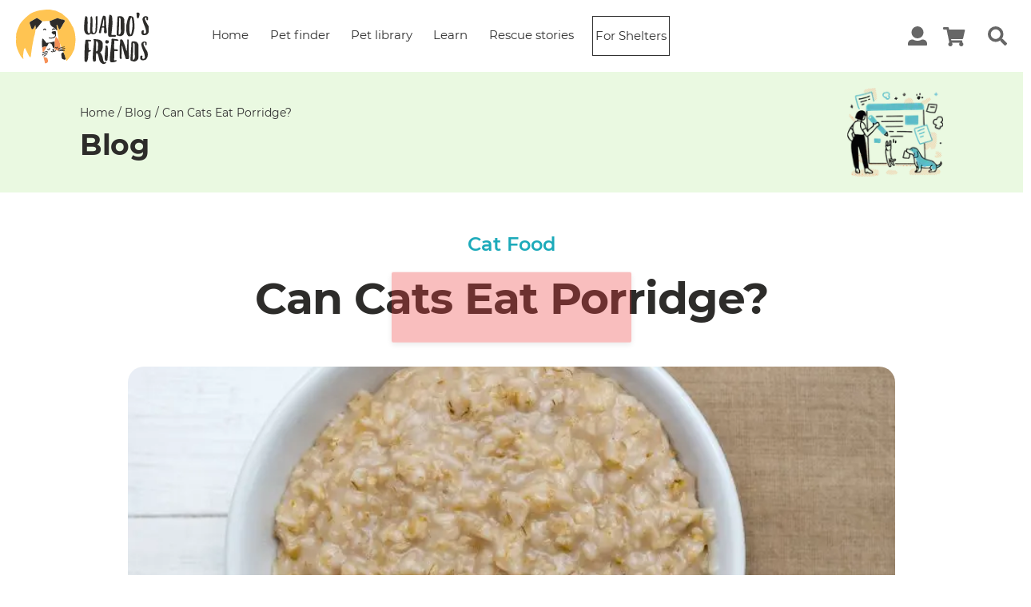

--- FILE ---
content_type: text/html; charset=utf-8
request_url: https://waldosfriends.org/blog/can-cats-eat-porridge
body_size: 26529
content:
<!DOCTYPE html><html><head><script>
                !function(f,b,e,v,n,t,s)
                {if(f.fbq)return;n=f.fbq=function(){n.callMethod?
                n.callMethod.apply(n,arguments):n.queue.push(arguments)};
                if(!f._fbq)f._fbq=n;n.push=n;n.loaded=!0;n.version='2.0';
                n.queue=[];t=b.createElement(e);t.async=!0;
                t.src=v;s=b.getElementsByTagName(e)[0];
                s.parentNode.insertBefore(t,s)}(window, document,'script',
                'https://connect.facebook.net/en_US/fbevents.js');
                fbq('init', 204508118244087);
              </script><noscript><img height="1" width="1" style="display:none" src="https://www.facebook.com/tr?id=204508118244087&amp;ev=PageView&amp;noscript=1"/></noscript><meta charSet="utf-8"/><script>(function(w,d,s,l,i){w[l]=w[l]||[];w[l].push({'gtm.start':
                new Date().getTime(),event:'gtm.js'});var f=d.getElementsByTagName(s)[0],
                j=d.createElement(s),dl=l!='dataLayer'?'&l='+l:'';j.async=true;j.src=
                'https://www.googletagmanager.com/gtm.js?id='+i+dl;f.parentNode.insertBefore(j,f);
                })(window,document,'script','dataLayer','GTM-WBFZLS9');</script><noscript><iframe src="https://www.googletagmanager.com/ns.html?id=GTM-WBFZLS9" height="0" width="0" style="display:none;visibility:hidden"></iframe></noscript><title>Can Cats Eat Porridge? | Waldo&#x27;s Friends</title><meta name="robots" content="index,follow,max-snippet:-1,max-image-preview:large,max-video-preview:-1"/><meta name="googlebot" content="index,follow,max-snippet:-1,max-image-preview:large,max-video-preview:-1"/><meta name="description" content="Read our latest article about Can Cats Eat Porridge? and stay up to date with weekly animal rescue and pet parenting guides and resources!"/><meta name="twitter:creator" content="drivecomau"/><meta property="og:url" content="https://waldosfriends.org/blog/can-cats-eat-porridge/"/><meta property="og:type" content="article"/><meta property="article:published_time" content="2022-09-27T23:00:00+00:00"/><meta property="article:modified_time" content="2022-06-27T07:30:50+00:00"/><meta property="og:title" content="Can Cats Eat Porridge? | Waldo&#x27;s Friends"/><meta property="og:description" content="Read our latest article about Can Cats Eat Porridge? and stay up to date with weekly animal rescue and pet parenting guides and resources!"/><meta property="og:image" content="https://wp.waldosfriends.org/wp-content/uploads/2022/06/CCE-porridge.jpg"/><meta property="og:image:width" content="1280"/><meta property="og:image:height" content="720"/><meta property="og:locale" content="en_US"/><meta property="og:site_name" content="Waldo&#x27;s Friends"/><link rel="canonical" href="https://waldosfriends.org/blog/can-cats-eat-porridge"/><meta name="viewport" content="initial-scale=1.0, width=device-width"/><meta name="theme-color" content="#2196F3"/><script type="application/ld+json" class="yoast-schema-graph">{"@context":"https://schema.org","@graph":[{"@type":"Organization","@id":"https://waldosfriends.org/#organization","name":"Waldo's Friends","url":"https://waldosfriends.org/","sameAs":["https://www.facebook.com/waldosfriends/","https://www.instagram.com/waldo_and_salsa","https://www.pinterest.com.au/waldo_and_salsa/"],"logo":{"@type":"ImageObject","@id":"https://waldosfriends.org/#logo","inLanguage":"en-AU","url":"https://waldosfriends.org/wp-content/uploads/2018/06/waldo.png","width":116,"height":90,"caption":"Waldo's Friends"},"image":{"@id":"https://waldosfriends.org/#logo"}},{"@type":"WebSite","@id":"https://waldosfriends.org/#website","url":"https://waldosfriends.org/","name":"Waldo's Friends","description":"Your one stop shop for buying fun things while supporting animal rescue.","publisher":{"@id":"https://waldosfriends.org/#organization"},"potentialAction":[{"@type":"SearchAction","target":"https://waldosfriends.org/?s={search_term_string}","query-input":"required name=search_term_string"}],"inLanguage":"en-AU"},{"@type":"ImageObject","@id":"https://waldosfriends.org/blog/can-cats-eat-porridge/#primaryimage","inLanguage":"en-AU","url":"https://waldosfriends.org/wp-content/uploads/2022/06/CCE-porridge.jpg","width":800,"height":600},{"@type":"WebPage","@id":"https://waldosfriends.org/blog/can-cats-eat-porridge/#webpage","url":"https://waldosfriends.org/blog/can-cats-eat-porridge/","name":"Can Cats Eat Porridge? | Waldo's Friends","isPartOf":{"@id":"https://waldosfriends.org/#website"},"primaryImageOfPage":{"@id":"https://waldosfriends.org/blog/can-cats-eat-porridge/#primaryimage"},"datePublished":"2022-09-27T23:00:00+00:00","dateModified":"2022-06-27T07:30:50+00:00","description":"Read our latest article about Can Cats Eat Porridge? and stay up to date with weekly animal rescue and pet parenting guides and resources!","breadcrumb":{"@id":"https://waldosfriends.org/blog/can-cats-eat-porridge/#breadcrumb"},"inLanguage":"en-AU","potentialAction":[{"@type":"ReadAction","target":["https://waldosfriends.org/blog/can-cats-eat-porridge/"]}]},{"@type":"BreadcrumbList","@id":"https://waldosfriends.org/blog/can-cats-eat-porridge/#breadcrumb","itemListElement":[{"@type":"ListItem","position":1,"item":{"@type":"WebPage","@id":"https://waldosfriends.org/","url":"https://waldosfriends.org/","name":"Home"}},{"@type":"ListItem","position":2,"item":{"@type":"WebPage","@id":"https://waldosfriends.org/blog/","url":"https://waldosfriends.org/blog/","name":"Blog"}},{"@type":"ListItem","position":3,"item":{"@type":"WebPage","@id":"https://waldosfriends.org/blog/category/cat-food/","url":"https://waldosfriends.org/blog/category/cat-food/","name":"Cat Food"}},{"@type":"ListItem","position":4,"item":{"@type":"WebPage","@id":"https://waldosfriends.org/blog/can-cats-eat-porridge/","url":"https://waldosfriends.org/blog/can-cats-eat-porridge/","name":"Can Cats Eat Porridge?"}}]},{"@type":"Article","@id":"https://waldosfriends.org/blog/can-cats-eat-porridge/#article","isPartOf":{"@id":"https://waldosfriends.org/blog/can-cats-eat-porridge/#webpage"},"author":{"@id":"https://waldosfriends.org/#/schema/person/f301f50167b431dc7b45d43843ff5e3b"},"headline":"Can Cats Eat Porridge?","datePublished":"2022-09-27T23:00:00+00:00","dateModified":"2022-06-27T07:30:50+00:00","mainEntityOfPage":{"@id":"https://waldosfriends.org/blog/can-cats-eat-porridge/#webpage"},"commentCount":0,"publisher":{"@id":"https://waldosfriends.org/#organization"},"image":{"@id":"https://waldosfriends.org/blog/can-cats-eat-porridge/#primaryimage"},"keywords":"can cats eat,grain","articleSection":"Cat Food","inLanguage":"en-AU","potentialAction":[{"@type":"CommentAction","name":"Comment","target":["https://waldosfriends.org/blog/can-cats-eat-porridge/#respond"]}]},{"@type":"Person","@id":"https://waldosfriends.org/#/schema/person/f301f50167b431dc7b45d43843ff5e3b","name":"Mimi Tiu","image":{"@type":"ImageObject","@id":"https://waldosfriends.org/#personlogo","inLanguage":"en-AU","url":"https://secure.gravatar.com/avatar/2ead1298922b8d89e908fd89ff014fab?s=96&r=g","caption":"Mimi Tiu"},"description":"A freelance editor based in the Philippines, Mimi Tiu is a proud paw aunt to a family of Terriers and a Ragdoll-Persian cat. When she isn\u2019t creating meaningful content for Waldo\u2019s Friends, she finds pleasure in chronicling her ice cream discoveries and coming up with meticulously detailed plans for her next getaway. Follow her adventures on Instagram @nicetomitiu."}]}</script><link rel="prefetch" href="https://waldosfriends.dev5.rt.gw/wp-content/uploads/2021/06/banner-image.png"/><link rel="preload" href="/static/fonts/Montserrat-Bold.woff2" as="font" crossorigin="anonymous"/><link rel="preload" href="/static/fonts/Montserrat-Bold.woff" as="font" crossorigin="anonymous"/><link rel="preload" href="/static/fonts/Merriweather-Italic.woff2" as="font" crossorigin="anonymous"/><link rel="preload" href="/static/fonts/Merriweather-Italic.woff" as="font" crossorigin="anonymous"/><link rel="preload" href="/static/fonts/Merriweather-Regular.woff2" as="font" crossorigin="anonymous"/><link rel="preload" href="/static/fonts/Merriweather-Regular.woff" as="font" crossorigin="anonymous"/><link rel="shortcut icon" href="/static/favicon.ico"/><meta name="next-head-count" content="31"/><link rel="preload" href="/_next/static/css/50fa24221b2e248aecbb.css" as="style"/><link rel="stylesheet" href="/_next/static/css/50fa24221b2e248aecbb.css" data-n-g=""/><link rel="preload" href="/_next/static/css/395740f5ace524c10e9b.css" as="style"/><link rel="stylesheet" href="/_next/static/css/395740f5ace524c10e9b.css" data-n-p=""/><noscript data-n-css=""></noscript><link rel="preload" href="/_next/static/chunks/117.478213b74e904ca7e139.js" as="script"/><link rel="preload" href="/_next/static/chunks/webpack-365a1ba7027c53ad4a8c.js" as="script"/><link rel="preload" href="/_next/static/chunks/framework.efe182f2d62be1d8151a.js" as="script"/><link rel="preload" href="/_next/static/chunks/a75f315e258878a4cd97aad6acbc4346f98b25c9.3b3f6465c399cb9878ef.js" as="script"/><link rel="preload" href="/_next/static/chunks/main-5558d5d3a2da7d46cc99.js" as="script"/><link rel="preload" href="/_next/static/chunks/pages/_app-464c029b9974a37be09a.js" as="script"/><link rel="preload" href="/_next/static/chunks/29107295.e422fe37010906d9c794.js" as="script"/><link rel="preload" href="/_next/static/chunks/133781aa1a8997f6023890e2cfa549bbc4d3a47a.abd3e6974e77bf68e16b.js" as="script"/><link rel="preload" href="/_next/static/chunks/73800daa36d58e897152a7dc546e7ef96b7e46df.be2eabefd99d6c17280b.js" as="script"/><link rel="preload" href="/_next/static/chunks/a90a8f5250cdc46ee4e3807f5b699611ab1a6590.28b67d7623867e2e982e.js" as="script"/><link rel="preload" href="/_next/static/chunks/7b87e7ccdf4985c83fa9ea2b8d87d3bc77cffd1d.eb32851de157ec2447b2.js" as="script"/><link rel="preload" href="/_next/static/chunks/pages/blog/%5Bslug%5D-ceaf83a64fdc8320da16.js" as="script"/></head><body><div id="__next"><div class="site"><nav class="wf-navbar shadow-none navbar navbar-expand-lg navbar-light bg-light"><span class="navbar-brand"><a class="waldo-nav-logo" href="/"><svg width="166" height="74" fill="none" xmlns="http://www.w3.org/2000/svg"><g clip-path="url(#waldos-friends-logo_svg__clip0)"><path d="M24.568 27.73c0-.028 0-.028 0 0v-.056.057zm.057-.708c0 .142-.029.283-.029.454v.17-.029c.029-.141.029-.283.029-.425v-.198.028zM62.18 65.637c-.029-.085-.057-.141-.085-.226a9.245 9.245 0 01-.17-.482v-.085c0-.029-.028-.057-.028-.085 0-.029-.029-.057-.029-.085 0-.029-.028-.086-.028-.114 0-.028 0-.028-.028-.057 0-.028 0-.028-.028-.056 0-.029-.029-.057-.029-.057-.141-.482-.48-1.503-.707-2.297-.029-.056-.029-.113-.057-.17-.056-.17-.085-.312-.113-.425 0-.057-.028-.113-.028-.17 0-.057-.029-.113-.029-.142 0-.028-.056-.17-.113-.368a7.842 7.842 0 01-.17-.454c-.17-.482-.424-1.106-.707-1.871-.085-.227-.17-.397-.227-.567-.028-.057-.028-.114-.056-.142-.227-.567-.481-1.19-.736-1.843-.142-.34-.283-.709-.424-1.077-.114-.312-.255-.624-.368-.936a11.51 11.51 0 01-.397-1.049c-.113-.312-.254-.624-.367-.936-.114-.255-.199-.51-.312-.765-1.075-2.75-2.01-5.047-2.066-5.188a.47.47 0 00-.056-.142c-.453-1.304-1.16-2.722-1.614-4.026-.028-1.758-1.443-11.37-1.556-11.653-.17-.057-.311-.085-.481-.142-.566-.113-.877-.51-1.189-.964-.764-1.105-1.641-2.07-2.915-2.636a8.781 8.781 0 01-3.056-2.354c-1.047-1.276-1.387-2.863-1.557-4.48-.056-.481-.34-.992-.028-1.474-1.16.227-2.35.114-3.538.142-1.98.057-6.226.142-6.31.255.17.369.028.71-.17.993-.595.878-1.133 1.786-1.953 2.523-.736.652-1.245 1.56-1.925 2.325-.622.709-1.132 1.503-1.811 2.183a90.134 90.134 0 00-2.264 2.382v-.114c-.17 1.616-.396 3.544-.538 3.941-.141.425-.255 1.673-.311 1.871-.085.256-1.189 3.828-1.415 4.962-.226 1.19-.368 2.382-.623 3.544-.311 1.503-.594 3.034-.877 4.536-.396 2.183-.85 4.367-1.047 6.578a32.893 32.893 0 01-.595 4.026c-.141.652-.084 1.418-.198 2.07-.084.652-.367 2.806-.537 3.203-.142.397-.255.454-.595.17-1.16-.935-1.84-2.24-2.377-3.515-.538-1.333-1.33-2.495-1.953-3.743-.198-.425-1.103-2.551-1.443-3.09-.113-.198-.226-.34-.283-.567-.142-.595-.368-.624-.877-.255-.453.312-.934 1.502-.878 1.758-.283.907-.99 6.606-.99 6.634-.113.397-.085.822-.057 1.248 0 .34.198 1.757.198 1.757 0 .142.029.312.057.54.028.112.028.254.057.396 0 .057 0 .085.028.142 0 .085.028.17.028.255 0 .085.028.17.028.255.029.34.029.596-.056.652.877 1.106 1.924 2.098 3 3.005 1.217 1.021 2.518 1.985 3.764 2.978 1.132.878 2.292 1.502 3.537 2.097 3.595 1.957 7.472 3.233 11.519 3.885 1.613.425 3.254.822 4.952.85 1.783.029 3.34 0 5.264-.283.34-.057.651-.028.906-.114h.028a46.642 46.642 0 008.717-2.58c1.188-.425 2.349-.879 3.48-1.446.51-.255.963-.538 1.416-.85 2.519-1.333 5.547-3.005 7.358-5.387-.085-.312-.594-1.673-.962-2.694z" fill="#fff"></path><path d="M74.066 36.123c.057-.397-.68-4.253-.877-4.706-.51-1.191-.82-2.467-1.104-3.715-.34-1.502-1.67-2.778-2.264-4.139a17.477 17.477 0 00-.707-1.474c-.255-.482-.51-.936-.765-1.418-.679-1.22-1.67-2.211-2.32-3.43-.368-.71-2.094-2.75-2.151-2.78 0 0-5.49-4.507-6.028-5.13-.34-.398-3.198-1.759-3.68-1.929-.509-.198-2.009-1.049-2.377-1.105-.198-.029-2.547-1.163-3.339-1.163-.82-.028-1.642-.142-2.434-.397C45.68 4.595 42.794 4 42.341 4c-2.717 0-4.67.085-5.519.113-1.075.057-8.546 1.021-8.83 1.22-.17.113-6.395 1.474-10.358 4.11-.707.483-8.744 6.465-12.791 12.873-.142.283-2.972 6.435-3 6.719-.255.765-1.472 4.876-1.5 5.16a52.55 52.55 0 01-.198 2.098c0 .028-.057 3.374 0 4.338.028.454-.085 3.034-.142 3.856-.028.368.142 1.758.17 2.155.057.396.226 2.296.311 2.721.029.255.963 3.26 1.076 3.686.028.255 1.952 4.65 2.01 4.962 0 0 1.47 2.892 1.697 3.204.368.595.82 1.445 1.359 2.013.34.368 2.462 2.976 2.603 2.92.085-.057.085-.34.057-.652 0-.085-.028-.17-.028-.255 0-.085-.029-.17-.029-.256 0-.056 0-.085-.028-.141-.028-.142-.028-.255-.057-.397-.028-.199-.056-.397-.056-.539 0 0-.198-1.418-.198-1.758-.029-.425-.085-.822.056-1.247 0-.057.708-5.756.99-6.635-.056-.227.425-1.446.878-1.758.538-.368.736-.34.877.256.057.227.17.368.283.567.34.538 1.246 2.665 1.444 3.09.622 1.276 1.415 2.41 1.953 3.742.509 1.276 1.216 2.58 2.377 3.516.368.284.453.227.594-.17.17-.397.453-2.552.538-3.204.085-.652.056-1.417.198-2.07.283-1.332.453-2.693.594-4.025.198-2.212.623-4.395 1.047-6.578.283-1.503.566-3.034.878-4.536.254-1.163.396-2.382.622-3.544.227-1.106 1.33-4.707 1.415-4.962.057-.17.198-1.446.312-1.871.141-.426.367-2.353.537-3.941 0-.057 0-.142.029-.199 0-.056 0-.113.028-.17 0-.113.028-.227.028-.34 0-.114.028-.199.028-.312v-.227c0-.17.029-.312.029-.453v-.511c0-1.02-.057-2.041-.396-3.147-.453.85-.85 1.588-1.246 2.325-.453.879-.82 1.815-1.641 2.467-.764.623-1.641.453-2.01-.454-.537-1.276-.933-2.637-1.301-3.97 0 0 0-.028-.029-.084 0-.029-.028-.057-.028-.085 0-.029 0-.029-.028-.057a.215.215 0 00-.057-.113c0-.029-.028-.057-.028-.085a5.244 5.244 0 01-.255-.653s0-.028-.028-.056v-.029a.215.215 0 00-.057-.113c-.028-.057-.056-.142-.085-.198-.056-.142-.084-.284-.141-.426-.198-.68-.311-1.417-.085-1.9.113-.68 1.783-1.445 2.123-1.672.905-.624 1.924-.936 2.801-1.531.99-.68 2.066-1.248 3.142-1.815.594-.312 1.16-.425 1.726-.056.028 0 .057.028.085.056.028.029.057.029.085.057.028.028.056.028.085.057.198.113.453.312.764.51l.255.17c.396.255.849.567 1.301.879.142.085.283.198.425.284.226.141.424.283.623.425.198.142.396.255.566.368.396.256.707.482.962.624l.17.085c.028 0 .028.029.056.029.029.028.057.028.085.056.057.029.085.057.113.057h.029c.084-.113 4.33-.198 6.31-.255 1.19-.029 2.378.085 3.538-.142 1.5-.057 2.774-.765 4.104-1.276 1.585-.623 3.141-1.219 4.726-1.871.623-.255 1.245-.17 1.811.085 1.02.425 2.095.68 3.142 1.077a9.176 9.176 0 003.396.54c.792 0 1.245.651 1.386 1.417.17.907-.424 1.389-.792 1.984-.34.539-1.726 2.665-1.811 2.836-.028.056-.028.113-.057.141a.48.48 0 00-.056.142c-.425.992-.99 1.871-1.585 2.75-.651 1.02-1.189 1.871-1.245 2.013-.142.539-.623.766-1.076.766-.368.028-.594-.397-.792-.794-.481-1.078-.736-2.212-1.33-3.232-.255-.426-.283-1.05-.453-1.56-.142-.397-.312-.396-.623-.085-.396.397-.538.822-.396 1.39.368 1.474.849 5.273.82 5.67.142.312 1.529 9.895 1.557 11.653.453 1.304 1.16 2.721 1.613 4.026.029.056.029.085.057.142.056.141.962 2.41 2.066 5.188.113.255.198.51.311.765.113.312.255.624.368.936.142.34.283.68.396 1.05.114.31.255.623.368.935.142.368.283.709.425 1.077.255.652.51 1.276.736 1.843.028.057.028.085.056.142.057.17.142.368.227.567.283.765.537 1.389.707 1.871.057.142.113.312.17.454.085.198.113.34.113.368 0 .057.028.085.028.142 0 .057.029.113.029.17.028.114.056.284.113.425 0 .057.028.114.056.17.227.794.538 1.815.708 2.297.028.057.028.085.057.113 0 .029 0 .029.028.057 0 .028.028.085.028.114 0 .028.028.056.028.085 0 .028.029.056.029.085v.028s0 .028.028.028v.029c.057.17.113.312.17.482.056.17.113.34.17.482.48 1.36.905 2.41.962 2.381.934-.482 5.688-6.578 6-7.116.707-1.106 3.367-6.351 3.707-7.4.085-.284.453-1.474.425-1.928-.029-.312.396-2.467.509-3.26.057-.454.651-6.493.651-6.522.085-.311-.481-5.67-.453-5.925z" fill="#FFC452"></path><path d="M60.199 20.076c-.34.538-1.727 2.665-1.811 2.835-.029.057-.029.113-.057.142-.34.793-1.019 1.928-1.642 2.92-.65 1.02-1.188 1.871-1.245 2.013-.141.539-.622.765-1.075.765-.368.029-.594-.396-.793-.794-.48-1.077-.736-2.21-1.33-3.232-.255-.425-.283-1.049-.453-1.559-.141-.397-.31-.397-.622-.085-.396.397-.538.822-.396 1.39.367 1.474.849 5.273.82 5.67-.17-.057-.311-.085-.48-.142-.567-.113-.878-.51-1.19-.964-.764-1.106-1.64-2.07-2.914-2.637a8.781 8.781 0 01-3.057-2.353c-1.047-1.276-1.387-2.864-1.556-4.48-.057-.482-.34-.992-.029-1.474 1.5-.057 2.774-.765 4.104-1.276 1.585-.624 3.141-1.219 4.726-1.871.623-.255 1.245-.17 1.811.085 1.02.425 2.095.68 3.142 1.077a9.178 9.178 0 003.396.54c.792 0 1.245.651 1.386 1.417.227.935-.34 1.389-.735 2.013zm-27.792-.596c-.594.88-1.131 1.786-1.952 2.524-.736.652-1.245 1.559-1.925 2.324-.622.71-1.132 1.503-1.81 2.184a89.654 89.654 0 00-2.265 2.381v-.113c0-.057 0-.142.028-.199 0-.056 0-.113.029-.17 0-.113.028-.227.028-.34.056-.454.085-.85.113-1.248v-.255c0-1.02-.056-2.041-.396-3.147-.453.85-.85 1.588-1.245 2.325-.453.879-.821 1.815-1.642 2.467-.764.623-1.641.453-2.01-.454-.537-1.276-.933-2.637-1.301-3.97 0 0 0-.028-.028-.084 0-.029-.029-.057-.029-.085 0-.029 0-.029-.028-.057a.215.215 0 00-.056-.113 7.456 7.456 0 01-.368-.908c-.029-.056-.057-.142-.085-.198-.057-.142-.085-.284-.142-.425-.198-.68-.311-1.418-.085-1.9.114-.68 1.783-1.446 2.123-1.673.905-.624 1.924-.936 2.802-1.53.99-.681 2.066-1.248 3.141-1.815.594-.312 1.16-.426 1.726-.057.029 0 .057.028.085.057.029.028.057.028.085.056.029.029.057.029.085.057 1.16.765 4.924 3.346 5.292 3.459h.029c.141.284 0 .652-.199.907zm.057-1.049z" fill="#2D2C2A"></path><path d="M17.521 22.485c.142.34.284.681.368.908a27.253 27.253 0 01-.367-.908zm15.368 29.373c-.17-1.36-.34-2.495-.34-3.714.028-1.672-.085-3.345.028-4.99.057-.68.198-1.36.255-2.013.028-.368.113-.68.396-.737.283-.085.68.057.878.34.905 1.333 2.122 2.354 3.056 3.658.057.085.142.17.17.283.311.908.679.964 1.613.964.934-.028 1.84-.312 2.773-.255.595.028 1.217-.17 1.812-.312 1.584-.34 3.056-1.105 4.726-1.134.113.057.311 2.438.311 3.516 0 1.02-.17 2.07-.198 3.09 0 .652-.028 1.304-.453 1.843-.82 0-1.273-.454-1.641-1.134-.453-.794-.594-1.673-.962-2.467-.255-.51-.453-1.105-.793-1.559-.48-.652-1.245-.936-2.037-1.02-.368-.029-.765 0-1.133.028-.707.056-.962.652-1.132 1.219-.424 1.276-1.188 2.268-2.122 3.175-.651-.056-1.302-.17-1.953-.255-1.358-.198-2.264.709-3.254 1.474z" fill="#2D2C2A"></path><path d="M55.387 51.66a2.366 2.366 0 01-.113.425l-.085.425c-.028.086-.736 1.588-1.075 1.928-.028.029-.651.596-.906.738-.877.482-1.754.085-2.49-.17-1.245-.426-2.293-1.276-2.774-2.637.425-.539.425-1.191.453-1.843.028-1.02.198-2.07.198-3.09 0-1.078-.226-3.46-.311-3.516.368-1.56.764-3.119 1.132-4.678.057-.227.226-.652.425-.908.056-.085.198-.113.282-.085.368.17.736.454.991.823.566.85 1.443 1.7 2.066 2.75.057.085 1.217 2.807 1.67 4.14.028.056.396 2.239.51 3.146.112.794.027 2.524.027 2.552z" fill="#F69057"></path><path d="M62.265 65.921c-.028 0-1.245 1.474-2.802.482-.198-.113-.396-.113-.594-.199-1.302-.538-1.67-1.672-1.84-2.891-.141-.993-.17-2.013-.254-3.034-.142-1.701 1.33-3.062 2.773-2.495.283.737.99 2.523 1.274 3.402.198.652.849 2.892.99 3.402.142.482.283.851.453 1.333zM41.492 39.95c-.396-.113-.622-.226-.622-.595 0-.255.113-.482.452-.425 1.048.113 2.123.397 3.142.255 1.302-.17 2.66-.369 3.707-1.39.85-.822.793-1.615.793-2.778-1.302.822-2.066.029-3.057-.709-.17-.113-.311-.255-.481-.368-.51-.369-.906-.794-.764-1.474.113-.68.68-1.021 1.273-1.135 1.048-.198 2.095-.482 3.17-.425.142 0 .255-.028.368.085.566.51.85 1.9.623 2.665-.198.71-.113 1.446-.057 2.155.085.964-.368 1.701-.962 2.353-.594.68-1.189 1.418-2.151 1.645-1.755.425-4.019.567-5.434.142z" fill="#2D2C2A"></path><path d="M34.502 63.228c1.245.368 2.405.765 3.622 1.077.736.198 1.048.794 1.302 1.36.368.88.651 1.815.708 2.78.056 1.105-1.104 2.438-2.462 2.721-.227.057-.425.114-.651.17-.481.114-.764-.056-.85-.567-.367-1.814-.678-3.657-1.301-5.415-.226-.68-.283-1.39-.368-2.126zm-1.613-11.37c.962-.765 1.896-1.7 3.283-1.502.65.085 1.301.198 1.952.255-.254 1.446-1.019 2.637-1.896 3.77-.368.483-1.443 2.127-1.698 2.439-.283.17-.594.34-.877.51-.425-1.19-.623-4.451-.764-5.472z" fill="#F69057"></path><path d="M47.067 56.508c-.849 1.134-1.528 1.162-2.915.482-.34-.17-.537-.51-.396-.765.17-.284.566-.397.906-.057.368.368.792.368 1.245.198.283-.113.425-.368.425-.709 0-.255-.057-.481-.312-.51-.34-.056-.622-.227-.538-.538.085-.397.114-.851.566-1.078.51-.255.991-.227 1.416.114.424.34.254.878.141 1.219-.141.453-.056.652.283.879.68.453 1.076-.086 1.019-.624-.028-.596 1.019-.454.99.113-.084 1.333-1.528 2.07-2.603 1.39-.057-.029-.142-.057-.227-.114zm13.698-3.232c-.708.142-1.415.312-2.123.482-.764.227-1.613.17-2.377.425-.396.142-.906.057-1.359 0-.311-.028-1.273.142-1.528.369-.113.113-.538.227-.68-.114-.112-.312.086-.453.369-.595.764-.34 6.707-1.418 7.5-1.56.367-.056.792-.198.905.227.113.426-.255.68-.707.766zm-.085 2.41c-.425.198-2.208.227-2.604.255-1.075.113-2.15-.255-3.226.17-.368.17-.85-.056-1.302 0-.17.029-.538.255-.538-.113 0-.255.142-.567.51-.624.141-.028.452-.028.566-.085 1.641-.482 5.886-.51 6.396-.482.254.028.566-.057.594.255.057.284-.113.51-.396.624zm-20.744 2.07c-.708.198-1.02.595-1.614.737-.707.17-1.358.652-1.98 1.02-.934.54-1.982.908-2.746 1.73-.254.255-.707.283-.877-.028-.198-.369.028-.823.425-.993.933-.425 1.782-1.077 2.688-1.502.85-.369 1.642-.993 2.66-.993.453 0 .736-.51 1.302-.397.425.085.368.369.142.426zm-6.283-.426c.283-.17 4.358-1.219 5.235-1.389.34-.057.623-.085.906.085.113.057.113.227.028.284-.48.425-1.16.425-1.726.652-.962.368-2.01.538-3.028.737-.51.085-.793.595-1.33.652-.368.057-.68.17-.85-.198-.17-.397.255-.51.51-.653a.988.988 0 01.255-.17zm12.508-27.756c-.31.085-.65.34-.905-.029-.283-.368-.142-.85.085-1.134.792-1.02 1.952-1.332 3.17-.567.282.17.48 1.106.226 1.333-.51.453-.764-.029-1.585-.454-.198-.113-.51.057-.594.397-.029.142-.34.425-.397.454zm-10.131-1.9c.594-.028 1.075.595 1.556 1.134.312.369.057.822-.254 1.078-.283.226-.595.056-.85-.142-.056-.029-.084-.114-.113-.142-.82-.737-1.047-.709-1.754.17-.085.114-.198.312-.368.199-.283-.17-.396-.51-.34-.823.057-.567 1.245-1.502 2.123-1.474zM34.841 62.66c-.17-.028-.396-.198-.198-.566.17-.34.481-.51.82-.738.595-.368 1.274-.538 1.755-1.162.453-.567 1.16-.907 1.812-1.276.537-.283.679.142.311.454-.906.85-1.811 1.7-2.773 2.466-.453.397-.906.822-1.727.822zm7.839-9.497c.086.538-1.047 1.559-1.67 1.672-.593.114-1.612-.425-1.867-.992-.142-.312-.057-.539.142-.68.198-.142.424.028.566.198.34.425.735.624 1.273.312.283-.17.453-.34.453-.652 0-.369.028-.794.481-.766.51 0 .566.482.623.908zm18.17-2.269c-.51.256-1.047.34-1.642.51-.48.142-3.141.738-4.018 1.106-.623.142-1.246.284-1.84.482-.142.057-.283.227-.453.227-.141-.028-.056-.198-.085-.283-.056-.255.085-.397.312-.454.82-.198 3.707-1.36 4.443-1.474.849-.199 1.698-.425 2.575-.624.198-.057.396-.028.594-.028.142 0 .284.056.312.198 0 .17-.057.284-.198.34zm-9.793 1.758c-.99.085-1.5-.623-2.009-1.276-.085-.113 0-.311.057-.425.254-.482 1.047.255 1.273.482.397.369.651.284.764-.198.142-.54.453-.71.963-.624.17.028.283.113.254.283-.085.596-.424 1.645-1.302 1.758zM95.66 22.457c-.029 2.438-.029 4.877-.085 7.315-.029 1.02.056 2.041.622 2.949.538.879 1.245 1.02 2.066.34.736-.624 1.076-1.418 1.16-2.382.34-3.26.255-6.549.482-9.838.085-1.276.198-2.58 0-3.856-.198-1.162-.114-2.353-.227-3.487-.085-.964 1.217-1.446 1.981-1.162.227.085.368.311.368.595 0 2.58.142 5.188-.056 7.768-.255 2.977-.085 5.954-.51 8.903-.254 1.701-.736 3.317-2.15 4.48-.538.453-1.19.652-1.812.765-1.104.198-2.207.227-3.17-.539-.396-.34-.707-.283-1.047.057-1.641 1.645-4.301 1.39-5.83-.028-.792-.737-1.273-1.673-1.67-2.694-.537-1.417-.509-2.92-.565-4.394-.085-2.41.226-4.764.34-7.173.084-1.588.282-3.176.565-4.735.198-.936.283-1.957.764-2.835.114-.227.283-.284.51-.256 1.047.057 1.5.426 1.924 1.418.198.454.227.879.227 1.333 0 1.814.113 3.6.113 5.415-.028 2.977-.17 5.954-.113 8.93 0 .454 0 .88.028 1.333.056.908.283 1.787.877 2.524.623.793 1.387.907 1.953-.199.255-.482.396-1.02.368-1.587a21.675 21.675 0 01-.028-2.354l.509-10.717a123.4 123.4 0 00.085-4.593c0-.369.141-.652.34-.935.424-.482 1.132-.34 1.415.226.48.964.594 1.957.566 3.006-.029 2.154 0 4.28 0 6.407zm39.96-2.523c0-.539-.113-1.106-.057-1.645.114-1.332-.056-2.608-.82-3.742-.566-.85-1.302-1.56-2.264-1.928-1.614-.567-3.255-.482-4.896-.028-.397.113-.623.368-.623.822-.057 2.977-.311 5.925-.509 8.902-.17 2.779-.199 5.586-.34 8.393-.057.879.085 1.786-.085 2.636-.17.851-.198 1.673.028 2.495.085.34.227.54.566.653.708.198 1.472.226 2.179.482.51.17 1.019.368 1.359.311 1.273-.056 2.151-.538 3.113-.992 1.726-.822 2.321-4.196 2.349-5.047.085-3.77.028-7.541 0-11.312zm-4.67 13.212c-.141 1.02-.905 1.701-1.868 2.041-.424.142-.679-.028-.679-.453.029-1.418-.113-2.836.198-4.225a1.64 1.64 0 00.057-.397c.028-3.062.481-6.095.34-9.157-.057-1.163-.029-2.354.141-3.516.085-.596-.141-1.19-.141-1.786 0-.51.226-.936.311-1.418.057-.255.566-.283.849-.057.283.199.424.54.481.823.113.538.368 1.049.368 1.616-.028 2.07-.057 4.14.028 6.209.029 2.438-.085 4.876.17 7.315.113.964-.113 1.984-.255 3.005zm17.151-12.759c0-1.134-.651-4.904-.849-5.528-.283-.822-.538-1.701-1.415-2.098a8.62 8.62 0 00-3.679-.822c-.283 0-.482.141-.651.368-.736 1.02-1.217 2.183-1.529 3.402-.113.397-.283.794-.396 1.191-.17.51-.453 1.616-.453 1.645-.085.595-.254 1.19-.396 1.757-.113.454-.651 3.006-.736 3.828-.113 1.02-.028 2.07-.028 3.119.085 1.474-.141 2.948.198 4.423.198.907.283 1.87.623 2.778.368 1.02.905 1.871 1.67 2.608.509.483 1.075.624 1.698.426a9.746 9.746 0 012.207-.397c.679-.057 1.104-.425 1.415-1.02.368-.681.679-1.362.962-2.099.34-.85.566-1.73.708-2.58.141-.765.934-3.97.905-5.529-.028-1.842-.283-3.657-.254-5.472zm-2.378 4.877a36.374 36.374 0 01-.452 3.941c-.114.794-.283 1.588-.397 2.382-.113.68-.198 1.389-.481 2.07-.141.34-.141.736-.339 1.105-.142.255-.198.567-.51.567-.339 0-.537-.312-.651-.595-.651-1.446-.707-3.006-.849-4.537-.113-1.02-.028-2.07-.028-3.118 0-.908-.028-1.815 0-2.722.057-1.39.198-2.779.34-4.168.113-1.077.169-2.211.537-3.232.227-.68.368-1.418.736-2.07.142-.255.085-.567.311-.822.085-.113.057-.312.255-.284.198.029.283.199.368.34.311.568.425 1.248.51 1.844.113.737.339 1.445.339 2.211.142 2.325.51 4.707.311 7.088zm-30.366 5.756c-.029-1.588-.17-3.176.028-4.735.226-1.843.17-3.714.481-5.529.057-.283.057-.539.057-.822-.085-1.9.169-3.8.368-5.67.084-.766.113-1.588.452-2.325.085-.199.057-.454.085-.68.057-.511.34-.795.849-.71 1.387.227 2.547 1.106 2.632 2.694.113 2.013.255 4.026.425 6.039.113 1.304-.085 2.58-.113 3.856-.029 1.53-1.217 11.539-1.217 11.964.028.567.141.737.735.737 1.076 0 2.18-.141 3.255-.056.453.028.877.113 1.274.255.65.255.82.964.283 1.446-.482.453-1.104.453-1.698.51-.453.029-.906 0-1.359-.028a11.125 11.125 0 00-2.377.085c-.991.113-1.981.255-2.972-.17-.736-.312-1.188-.907-1.188-1.701v-5.16zm-2.038-2.58c-.198-1.276-.509-5.898-.537-6.918 0-1.815-.255-3.601-.368-5.416-.057-.709.141-1.417 0-2.098-.142-.68-.057-1.53-.878-1.871-.509-.198-1.047-.312-1.585-.425-.735-.142-.877-.085-1.188.567-.113.227-.227.453-.311.709-.34.992-.595 2.013-.963 3.005-.141.368-.198.765-.339 1.134-.227.595-.425 1.22-.453 1.871-.057.68-.227 1.361-.396 1.985-.312 1.077-.453 2.183-.736 3.232-.142.539-.283 1.106-.425 1.673-.169.737-.254 1.53-.509 2.24-.198.567-.226 1.162-.368 1.757-.198.908-.424 1.815-.481 2.75-.028.426.226.681.594.766.368.085.764.113 1.161.113.566 0 .792-.311.877-.85.113-.709.226-1.446.34-2.155.169-.992.481-1.956.537-2.977.029-.822.396-1.134 1.217-1.105.368 0 .708.028 1.076.056.396.029.594.227.594.68-.028.851 0 1.702 0 2.552-.057.85-.085 1.701-.028 2.552.056.85.679 1.446 1.528 1.418.368 0 .707-.057 1.047-.142.821-.199.877-.312.906-1.134.056-1.304-.114-2.637-.312-3.97zm-3.283-3.743c-.481.34-1.132.425-1.726.312-.255-.057-.255-.34-.255-.567.029-1.05.283-2.07.566-3.09.029-.086.283-1.985.397-2.836.141-.964.537-1.9.82-2.863a.633.633 0 01.113-.142c.114 0 .114.085.142.17 0 .142.028.255.028.397 0 1.049.029 3.119.029 3.119v2.24c0 .623 0 1.275.169 1.9.142.51.142 1.048-.283 1.36zm56.008 7.343c-.312.766-.736 1.503-1.132 2.24-.255.454-.708.765-1.161.992a7.707 7.707 0 01-3.622.823c-1.217-.057-2.462-.482-2.915-1.702-.425-1.19-.538-2.523.141-3.714.368-.68 1.415-1.02 2.066-.737.538.227.849.88.566 1.39-.396.708-.254 1.445-.113 2.182.085.454.623.681 1.245.482.595-.198 1.246-.396 1.557-1.105.085-.17.198-1.474.141-1.843-.141-.822-.339-1.644-.509-2.438-.226-1.078-.623-2.07-.991-3.062-.311-.851-.707-1.673-1.018-2.524-.34-.879-.708-1.73-.991-2.637-.255-.793-.509-1.587-.707-2.381-.227-.879-.51-1.758-.227-2.779.311-1.105.877-1.814 1.755-2.353.934-.595 1.981-.765 3.056-.539.793.17 1.613.426 1.981 1.305.057.113.114.226.114.368a10.5 10.5 0 010 2.297c-.057.453-.312.794-.68 1.02-.254.17-.566.114-.877-.028-.509-.227-.396-1.503-.396-1.644.028-.482-.142-.88-.255-1.333-.113-.368-.424-.482-.764-.51-.34-.029-.623.142-.736.453-.311.738-.396 1.418-.113 2.24.623 1.872 1.613 3.516 2.604 5.189.566.964 1.132 1.9 1.698 2.863.339.567.452 1.22.679 1.843.056.142.396 2.155.226 2.892-.113.369-.481 2.382-.622 2.75zM152.402 7.686c.595-.029 1.132.085 1.557.425.679.567.849 1.36.651 2.211-.057.284-.142.54-.142.823 0 .652-.311 1.247-.481 1.843a10.52 10.52 0 01-.396 1.247c-.226.567-.396.68-1.189.68-.509 0-.707-.255-.877-.708-.736-1.786-.509-3.714-.736-5.557-.056-.369.142-.624.538-.766.368-.142.736-.227 1.075-.198zM112.98 69.607c-.029-.17 0-.34-.17-.425-.17-.085-.312 0-.453.113-.227.17-.453.34-.679.482-.595.425-1.217.34-1.67-.227-.679-.85-.934-1.871-1.076-2.892-.056-.397-.367-2.381-.537-2.977-.227-.765-.453-1.53-.708-2.296-.481-1.39-1.33-2.552-2.32-3.601v-.255c.396-.397.764-.794 1.16-1.163.453-.453.821-.935 1.047-1.587.142-.369.651-2.155.736-2.609.566-2.665.113-6.096.056-6.436-.141-.623-.339-1.219-.707-1.7-.821-1.078-1.953-1.702-3.198-2.156-.623-.226-1.274-.255-1.868-.425-.764-.227-4.217-.51-5.066-.397-.566.085-.764.539-.396 1.02.962 1.277.283 5.388.113 6.72-.198 1.475-.99 8.563-.934 10.49 0 .227 0 .454-.028.681-.198 2.041-.396 4.111-.141 6.18.113.908.113 1.844.792 2.58.283.341.623.625 1.075.483a5.063 5.063 0 001.274-.539c.51-.283.849-.68.708-1.332-.029-.114 0-.227 0-.34 0-2.694-.057-5.387.282-8.081.029-.113 0-.368.142-.283.368.226.821.141 1.189.368.905.539 1.047 1.503 1.33 2.382.198.567.226 1.219.424 1.786.198.68.255 1.36.425 2.013.198.737.311 1.53.622 2.268.68 1.701 1.698 3.09 3.283 4.054.679.397 1.472.68 2.236.653 1.075-.057 2.009-.596 2.66-1.475.198-.34.453-.68.397-1.077zm-10.189-21.831c-.283 1.843-.254 3.685-.368 5.528-.056.68-.056 1.418-.452 2.07-.34.539-.934.68-1.416.964-.226.113-.339-.085-.339-.312 0-.51-.028-1.049-.028-1.56V44.459c0-.34-.029-.68.339-.85.34-.142.651 0 .934.227.623.453.934 1.077 1.047 1.843.113.68.34 1.36.283 2.098zm38.263 2.324c0 2.325-.057 4.622.028 6.947.057 1.871.255 3.742.396 5.585.085 1.02 0 2.042-.424 2.977-.17.369-.481.425-.821.369-.594-.114-1.189-.085-1.811-.057-.793.028-1.217-.227-1.444-.992-.254-.823-.368-1.701-.651-2.524-.254-.765-.424-1.587-.735-2.325-.17-.368-.255-.765-.312-1.162-.085-.539-.254-1.077-.396-1.588-.283-.907-.396-1.87-.736-2.778-.339-.822-.537-1.701-.679-2.609-.113-.793-.396-1.559-.623-2.324-.056-.142-.198-.312-.339-.312-.198.028-.142.255-.142.397-.028 2.495 0 5.018-.056 7.513-.029 1.815-.34 3.629-.255 5.444.028.396.028.765.17 1.162.198.595.056 1.162-.227 1.701-.283.539-1.33.482-1.783-.113-.311-.397-.452-.936-.481-1.446-.028-2.013-.028-4.026-.028-6.068 0-2.041.085-4.11.028-6.152a23.715 23.715 0 01.34-4.48c.255-1.587.141-3.175.226-4.763.057-.822.368-1.162 1.217-1.19 1.104-.029 1.812.51 2.264 1.502.425.964.849 1.9 1.217 2.892.425 1.162.963 2.296 1.33 3.487.255.766.51 1.531.68 2.297a34.898 34.898 0 001.132 3.714c.056.17.198.283.368.255.169-.028.169-.17.169-.312v-.142c.057-1.332.142-2.665.227-3.997.17-2.835.453-5.67.368-8.534 0-.284-.029-.596.113-.85.141-.256.255-.483.623-.426.339.028.566.113.735.454.17.368.255.737.255 1.134v7.23c.028.085.057.085.057.085zm12.197-1.247c0-.652-.141-1.333-.396-1.928-.424-.935-1.047-1.814-1.952-2.325-2.123-1.19-4.84-.822-5.208-.709-.905.312-1.33.284-1.302 1.531 0 .908-.226 6.55-.481 8.45-.198 1.417-.198 5.33-.254 5.84-.114 1.162-.538 6.152-.312 7.315.198 1.077.396 1.19 1.472 1.304.594.057 1.16.255 1.726.425.849.284 1.67.227 2.491.085 1.103-.198 1.952-.85 2.66-1.7.424-.511 1.019-.937 1.217-1.56.198-.652.283-1.333.311-2.013.113-4.905.057-9.81.028-14.715zm-4.754 15.962c-.142.993-.877 1.616-1.811 1.985-.453.17-.736 0-.736-.51.028-1.418-.113-2.836.198-4.225.085-.453.057-.907.085-1.36.34-3.488.283-6.975.34-10.491 0-.936.056-1.843-.029-2.779-.056-.567.142-1.049.283-1.559.085-.312.566-.34.849-.113.283.198.453.538.481.822.114.567.397 1.106.368 1.701-.056 1.985-.085 3.97-.028 5.018.057 3.488-.057 6.04.226 8.591.142.992-.085 1.956-.226 2.92zm-25.414-4.763c.056 2.098-.227 4.168-.283 6.238-.028 1.19.056 1.247 1.245 1.134.425-.029.849-.17 1.245-.085.255.056.566.056.651.397.085.34-.028.595-.254.822-.453.453-1.048.652-1.614.879-1.471.538-3 .595-4.556.68-.764.057-1.33-.567-1.726-1.276-.312-.595-.255-1.219-.283-1.843-.114-2.665.198-5.33.368-7.995.056-.935.622-5.16.707-6.067.113-1.22.283-2.41.425-3.63.113-.907.537-6.35.537-7.598 0-.935.396-1.36 1.33-1.219 2.123.284 4.274.369 6.368.85.028 0 .057 0 .085.03.509.14.906.51.906.85 0 .368-.453.765-.991.85-.906.17-1.811.029-2.689-.198-.028 0-.056-.029-.084-.029-1.274-.34-1.5-.141-1.472 1.163a24.548 24.548 0 01-.17 3.515c-.17 1.531-.113 3.09-.028 4.622.028.453.226.879.255 1.332 0 .312.254.34.481.34.651.029 1.301.029 1.952.029.482 0 .963.085 1.444.227.339.113.622.312.707.652.17.567-.113.907-.736 1.049-.792.198-1.584.312-2.405.085-.255-.057-.51-.057-.764-.057-.453 0-.679.227-.679.71.028 1.19.028 2.352.028 3.543zM85.67 62.689c-.085-4.083.367-8.109.339-12.163 0-1.05.141-2.155.311-3.204.198-1.418.453-2.835.538-4.281.028-.34.17-.68.283-1.02.085-.2.311-.228.51-.256.31-.028.622-.057.933-.028 1.189.198 2.406.113 3.594.141.482.029.934.086 1.387.256.397.141.538.397.51.822-.029.397-.283.567-.595.652-.65.198-1.33.085-1.98.085-1.246-.028-1.472.312-1.02 1.474.085.227.114.425.114.68.085 2.666.396 5.33.311 7.996-.028.737.396 1.077 1.132.936.594-.085 1.132-.057 1.557.425.198.198.17.368.028.595-.396.596-.99.794-1.642.794-.962 0-1.33.539-1.358 1.474-.113 1.985-.34 3.97-.368 5.983-.028 1.049-.283 2.126-.707 3.118-.17.37-.255.794-.368 1.191-.227.823-.708 1.191-1.557 1.106a3.721 3.721 0 01-1.358-.369c-.114-.056-.227-.113-.255-.255-.085-.51-.311-.992-.34-1.56a62.139 62.139 0 010-4.592zm75.137-2.665c-.169-.794-.481-1.503-.679-2.268-.17-.596-.453-1.135-.679-1.702a49.264 49.264 0 01-.736-1.814c-.226-.596-.509-1.19-.707-1.786-.17-.51-.708-2.24-.821-2.609-.17-.538-.453-1.956-.453-2.126.142-1.333.566-2.495 1.811-3.175 1.387-.766 2.802-.823 4.217-.057.538.283.849.794.849 1.417v1.673c0 .397-.226.709-.453.992-.226.256-.509.398-.82.227a.788.788 0 01-.453-.737c0-.368-.028-.709-.028-1.077.028-.482-.17-.88-.34-1.304-.142-.369-.509-.454-.821-.51a.806.806 0 00-.764.425c-.424.793-.424 1.587-.198 2.466.368 1.503 1.302 2.722 1.924 4.083.397.879.963 1.673 1.5 2.466.68 1.05 1.359 2.155 1.557 3.403.17.935.651 4.026-.594 6.124-.198.425-.51.822-.708 1.247-.396.964-1.245 1.333-2.094 1.645-1.104.397-2.292.595-3.453.368-.962-.198-1.783-.652-2.264-1.587a1.112 1.112 0 01-.113-.51c0-.653.028-1.305-.028-1.957-.057-.822.82-1.815 1.754-1.815.878 0 1.302.567.963 1.39-.312.765-.255 1.53 0 2.296.084.312.367.539.764.51.962-.056 1.783-.34 2.264-1.247.226-.397-.198-3.43-.397-4.451z" fill="#2D2C2A"></path><path d="M114.932 53.446v4.366c0 1.446.085 2.864-.028 4.31-.085 1.02-.141 2.07-.311 3.09-.114.652-.17 1.276-.227 1.928a.978.978 0 01-.934.907c-.707.029-1.386.057-1.981-.482-.169-.17-.283-.34-.283-.595-.481-4.621.538-12.021.651-13.836.085-1.049.198-2.098.227-3.147.028-.737.651-1.162 1.358-.992.934.227 1.076.538 1.274 1.446.254.992.254 1.984.254 3.005zm-1.16-11.086c.623.142 1.245-.056 1.755.369.339.284.594.595.566 1.049-.029.624.198 1.276-.227 1.843-.509.652-1.245.992-2.066.992-.792 0-1.471-.255-1.839-1.105-.312-.681-.283-1.333-.029-2.014l.085-.34c.114-.538.397-.765.934-.794h.821z" fill="#2D2C2A"></path></g><defs><clipPath id="waldos-friends-logo_svg__clip0"><path fill="#fff" d="M0 0h166v74H0z"></path></clipPath></defs></svg></a></span><div class="navbar-collapse collapse" id="basic-navbar-nav"><button aria-controls="basic-navbar-nav" type="button" aria-label="Toggle navigation" class="nav-close float-right navbar-toggler collapsed"><svg width="35" height="35" viewBox="0 0 36 36" fill="none" xmlns="http://www.w3.org/2000/svg" class="fa fa-times"><path d="M17.647 0C7.941 0 0 7.941 0 17.647s7.941 17.647 17.647 17.647 17.647-7.941 17.647-17.647S27.353 0 17.647 0zm6.53 21.706c.705.706.705 1.765 0 2.47-.706.706-1.765.706-2.471 0l-4.059-4.058-4.059 4.059c-.706.705-1.764.705-2.47 0-.706-.706-.706-1.765 0-2.471l4.059-4.059-4.06-4.059c-.705-.706-.705-1.764 0-2.47.706-.706 1.765-.706 2.471 0l4.06 4.059 4.058-4.06c.706-.705 1.765-.705 2.47 0 .706.706.706 1.765 0 2.471l-4.058 4.06 4.059 4.058z" fill="#5ABBC6"></path></svg></button><div class="waldo-nav-links navbar-nav"><a class="waldo-nav-items nav-link" href="/">Home</a><a class="waldo-nav-items nav-link" href="/rescue-listings">Pet finder</a><a class="waldo-nav-items nav-link" href="/pet-library">Pet library</a><a class="waldo-nav-items nav-link" href="/blog">Learn</a><a class="waldo-nav-items nav-link" href="/rescue-stories">Rescue stories</a><a class="waldo-nav-items nav-link nav-shelter-button" href="/shelters">For Shelters</a></div></div><div class="navbar-collapse-overlay"></div><div class="nav-icons-wrap"><a class="waldo-nav-icons" href="/my-account"><svg width="24" height="24" viewBox="0 0 24 24" fill="none" xmlns="http://www.w3.org/2000/svg"><path d="M4.5 7.5c0 1.36.328 2.625.984 3.75a7.129 7.129 0 002.766 2.766c1.125.656 2.39.984 3.75.984a7.598 7.598 0 003.75-.984 7.336 7.336 0 002.719-2.766A7.386 7.386 0 0019.5 7.5c0-1.313-.375-2.578-1.031-3.75a7.558 7.558 0 00-2.719-2.719C14.578.375 13.312 0 12 0c-1.36 0-2.625.375-3.75 1.031A7.336 7.336 0 005.484 3.75 7.599 7.599 0 004.5 7.5zm14.25 9c.938 0 1.781.234 2.625.703a5.394 5.394 0 011.922 1.922c.469.844.703 1.688.703 2.625v1.125c0 .328-.14.61-.328.797a1.098 1.098 0 01-.797.328H1.125c-.328 0-.61-.094-.797-.328-.234-.188-.328-.469-.328-.797V21.75c0-.938.234-1.781.703-2.625.469-.797 1.078-1.453 1.922-1.922A5.124 5.124 0 015.25 16.5h1.36C8.25 17.531 10.03 18 12 18c1.922 0 3.703-.469 5.39-1.5h1.36z" fill="#666"></path></svg></a><div class="cart order-last nav-item"><a href="/cart"><div class="wd-cart-wrap"><span class="wd-cart-icon-container mr-lg-2 mr-md-2 waldo-nav-icons"><svg width="28" height="28" viewBox="0 0 28 24" fill="none" xmlns="http://www.w3.org/2000/svg" class="fa fa-shopping-cart fa-2x wd-cart-icon"><path d="M25.04 14.124l2.242-9.75A1.128 1.128 0 0026.172 3H7.549L7.114.9A1.135 1.135 0 006 0H1.138C.509 0 0 .504 0 1.125v.75C0 2.496.51 3 1.138 3H4.45l3.331 16.099a2.618 2.618 0 00-1.334 2.276c0 1.45 1.189 2.625 2.655 2.625 1.467 0 2.656-1.175 2.656-2.625 0-.735-.306-1.398-.798-1.875h9.94a2.602 2.602 0 00-.798 1.875c0 1.45 1.19 2.625 2.656 2.625 1.466 0 2.655-1.175 2.655-2.625 0-1.04-.611-1.937-1.498-2.363l.262-1.138a1.128 1.128 0 00-1.11-1.374H10.342l-.31-1.5H23.93c.532 0 .992-.364 1.11-.876z" fill="#666"></path></svg></span></div></a></div><div class="order-lg-last waldo-nav-icons nav-item"><svg width="24" height="24" viewBox="0 0 24 24" fill="none" xmlns="http://www.w3.org/2000/svg" class="fa fa-search fa-2x" data-toggle="basic-navbar-nav"><path d="M23.67 20.75l-4.673-4.673a1.124 1.124 0 00-.797-.329h-.764a9.702 9.702 0 002.062-5.999A9.748 9.748 0 009.75 0 9.748 9.748 0 000 9.75a9.748 9.748 0 009.75 9.748 9.702 9.702 0 005.998-2.062v.764c0 .3.118.586.329.797l4.672 4.673c.441.44 1.154.44 1.59 0l1.326-1.327c.44-.44.44-1.153.005-1.593zM9.749 15.748c-3.314 0-6-2.68-6-5.999 0-3.314 2.682-6 6-6 3.314 0 6 2.682 6 6 0 3.314-2.681 6-6 6z" fill="#666"></path></svg></div><button aria-controls="basic-navbar-nav" type="button" aria-label="Toggle navigation" class="order-last navbar-toggler collapsed"><svg width="15" height="15" viewBox="0 0 15 13" fill="none" xmlns="http://www.w3.org/2000/svg" class="fa fa-bars"><path d="M.536 2.368h13.928c.296 0 .536-.22.536-.49V.654c0-.27-.24-.49-.536-.49H.536C.24.164 0 .384 0 .654v1.224c0 .27.24.49.536.49zm0 4.898h13.928c.296 0 .536-.22.536-.49V5.552c0-.27-.24-.49-.536-.49H.536c-.296 0-.536.22-.536.49v1.224c0 .27.24.49.536.49zm0 4.898h13.928c.296 0 .536-.22.536-.49V10.45c0-.27-.24-.49-.536-.49H.536c-.296 0-.536.22-.536.49v1.224c0 .27.24.49.536.49z" fill="#1CAABA"></path></svg></button></div></nav><div class="wd-content"><div class="category-header has-light-green-background-color has-background"><div class="wf-container large"><div class="header-cat-wrap blog-cat-header"><div class="header-cat-details"><p class="wf-breadcrumb"><a href="/">Home</a> <!-- --> / <a href="/blog"> Blog</a> / <!-- -->Can Cats Eat Porridge?</p><h2>Blog</h2></div><div class="img-wrap"><div style="display:inline-block;max-width:100%;overflow:hidden;position:relative;box-sizing:border-box;margin:0"><div style="box-sizing:border-box;display:block;max-width:100%"><img style="max-width:100%;display:block;margin:0;border:none;padding:0" alt="" aria-hidden="true" role="presentation" src="[data-uri]"/></div><noscript><img alt="Blog Hero" srcSet="/_next/image?url=%2Fstatic%2Fimages%2Fblog-hero-img.png&amp;w=128&amp;q=75 1x, /_next/image?url=%2Fstatic%2Fimages%2Fblog-hero-img.png&amp;w=256&amp;q=75 2x" src="/static/images/blog-hero-img.png" decoding="async" style="position:absolute;top:0;left:0;bottom:0;right:0;box-sizing:border-box;padding:0;border:none;margin:auto;display:block;width:0;height:0;min-width:100%;max-width:100%;min-height:100%;max-height:100%" class="post__image"/></noscript><img alt="Blog Hero" src="[data-uri]" decoding="async" class="post__image" style="position:absolute;top:0;left:0;bottom:0;right:0;box-sizing:border-box;padding:0;border:none;margin:auto;display:block;width:0;height:0;min-width:100%;max-width:100%;min-height:100%;max-height:100%"/></div></div></div></div></div><div class="wf-container-full"><header class="post-details-header text-center"><h3 class="has-blue-color has-text-color has-custom-spacing mb-24 mbs-16"><a href="/blog/category/cat-food">Cat Food<!-- --> </a></h3><h1 class="has-custom-spacing mb-56 mbs-32">Can Cats Eat Porridge?</h1></header><figure class="wp-featured-image post-thumb-wrap featured-thumb-wrap blog-featured-thumb"><div class="relative"><div style="display:block;overflow:hidden;position:absolute;top:0;left:0;bottom:0;right:0;box-sizing:border-box;margin:0"><noscript><img alt="Can Cats Eat Porridge?" srcSet="/_next/image?url=https%3A%2F%2Fwp.waldosfriends.org%2Fwp-content%2Fuploads%2F2022%2F06%2FCCE-porridge.jpg&amp;w=640&amp;q=75 640w, /_next/image?url=https%3A%2F%2Fwp.waldosfriends.org%2Fwp-content%2Fuploads%2F2022%2F06%2FCCE-porridge.jpg&amp;w=750&amp;q=75 750w, /_next/image?url=https%3A%2F%2Fwp.waldosfriends.org%2Fwp-content%2Fuploads%2F2022%2F06%2FCCE-porridge.jpg&amp;w=828&amp;q=75 828w, /_next/image?url=https%3A%2F%2Fwp.waldosfriends.org%2Fwp-content%2Fuploads%2F2022%2F06%2FCCE-porridge.jpg&amp;w=1080&amp;q=75 1080w, /_next/image?url=https%3A%2F%2Fwp.waldosfriends.org%2Fwp-content%2Fuploads%2F2022%2F06%2FCCE-porridge.jpg&amp;w=1200&amp;q=75 1200w, /_next/image?url=https%3A%2F%2Fwp.waldosfriends.org%2Fwp-content%2Fuploads%2F2022%2F06%2FCCE-porridge.jpg&amp;w=1920&amp;q=75 1920w, /_next/image?url=https%3A%2F%2Fwp.waldosfriends.org%2Fwp-content%2Fuploads%2F2022%2F06%2FCCE-porridge.jpg&amp;w=2048&amp;q=75 2048w, /_next/image?url=https%3A%2F%2Fwp.waldosfriends.org%2Fwp-content%2Fuploads%2F2022%2F06%2FCCE-porridge.jpg&amp;w=3840&amp;q=75 3840w" src="https://wp.waldosfriends.org/wp-content/uploads/2022/06/CCE-porridge.jpg" decoding="async" style="position:absolute;top:0;left:0;bottom:0;right:0;box-sizing:border-box;padding:0;border:none;margin:auto;display:block;width:0;height:0;min-width:100%;max-width:100%;min-height:100%;max-height:100%" class="object-cover post__image"/></noscript><img alt="Can Cats Eat Porridge?" src="[data-uri]" decoding="async" class="object-cover post__image" style="position:absolute;top:0;left:0;bottom:0;right:0;box-sizing:border-box;padding:0;border:none;margin:auto;display:block;width:0;height:0;min-width:100%;max-width:100%;min-height:100%;max-height:100%"/></div></div></figure><div class="entry-content post-details-content wf-blog-post"><h2 class="wp-block-heading" id="h-yes-cats-can-eat-porridge-in-small-quantities"><strong>Yes, cats can eat porridge in small quantities.</strong></h2><p>Porridge is a breakfast <a href="https://en.wikipedia.org/wiki/Porridge" target="_blank" aria-label=" (opens in a new tab)" rel="noreferrer noopener" class="ek-link">dish</a> that is prepared by combining ground or crushed grain with boiled water or milk. Oatmeal is one of the most common types of porridge. Made from <a href="https://waldosfriends.org/blog/can-cats-eat-oats" target="_blank" aria-label=" (opens in a new tab)" rel="noreferrer noopener" class="ek-link">oats</a>, it <a href="https://www.petmd.com/dog/wellness/benefits-oats-dogs-and-cats" target="_blank" aria-label=" (opens in a new tab)" rel="noreferrer noopener" class="ek-link">contains</a> fiber and nutrients such as B vitamins, zinc, and iron that can help maintain your cat’s health. Oats are packed with plant-based protein, so cats (as well as <a href="https://waldosfriends.org/blog/can-dogs-eat-oatmeal" target="_blank" aria-label=" (opens in a new tab)" rel="noreferrer noopener" class="ek-link">dogs</a>!) will be able to digest the dish. </p><p>Before feeding porridge to your cat, speak with your veterinarian and find out which types of grain you can give to her, as well as how much and how often she can safely consume it. Limit the amount of porridge you give since some grains are high in carbohydrates, which are not needed by cats. Too much may cause digestive issues.&nbsp;</p><p><strong>How to feed porridge to your cat:</strong> Plain porridge cooked with water works best for cats. Adult cats are usually lactose intolerant, so their stomachs won’t be able to handle porridge mixed with <a href="https://waldosfriends.org/blog/can-cats-drink-milk-we-review-7-milk-options" target="_blank" aria-label=" (opens in a new tab)" rel="noreferrer noopener" class="ek-link">milk</a>. </p><p>Aside from milk, do not include flavourings such as <a href="https://waldosfriends.org/blog/can-cats-eat-salt" target="_blank" aria-label=" (opens in a new tab)" rel="noreferrer noopener" class="ek-link">salt</a>, <a href="https://waldosfriends.org/blog/can-cats-eat-sugar" target="_blank" aria-label=" (opens in a new tab)" rel="noreferrer noopener" class="ek-link">sugar</a>, and <a href="https://waldosfriends.org/blog/can-cats-eat-honey" target="_blank" aria-label=" (opens in a new tab)" rel="noreferrer noopener" class="ek-link">honey</a> as these are not good for your cat. Additionally, toppings such as dried <a href="https://waldosfriends.org/blog/can-cats-eat-fruits" target="_blank" aria-label="fruits (opens in a new tab)" rel="noreferrer noopener" class="ek-link">fruits</a>, spices, <a href="https://waldosfriends.org/blog/can-cats-eat-chocolate" target="_blank" aria-label=" (opens in a new tab)" rel="noreferrer noopener" class="ek-link">chocolate</a>, and <a href="https://waldosfriends.org/blog/can-cats-eat-nuts" target="_blank" aria-label=" (opens in a new tab)" rel="noreferrer noopener" class="ek-link">nuts</a> should not be mixed into the porridge since they may contain harmful ingredients for your pet. </p><p>Let her try a bite of warm plain porridge for the first time, and observe her for the next 24 hours. If no symptoms appear, you can slowly include it in her diet.&nbsp;</p><p><strong>Here are three ideas for porridge treats your cat will love:</strong></p><ol class="wp-block-list"><li>Try this <a aria-label=" (opens in a new tab)" href="https://www.viva.co.nz/article/food-drink/pet-food-recipe-whiskeys-cat-sardine-porridge/" target="_blank" rel="noreferrer noopener" class="ek-link">Sardine Porridge</a> consisting of oats, water, and sardines. </li><li>Help your cat’s stomach settle by serving her a portion of plain cooked oats. </li><li>Top a piece of cooked <a href="https://waldosfriends.org/blog/which-supermarket-meats-can-your-cat-eat" target="_blank" aria-label=" (opens in a new tab)" rel="noreferrer noopener" class="ek-link">meat</a> over a spoon of plain porridge and turn it into a savoury treat. </li></ol><p><strong>In summary:</strong> Cooked, plain-flavoured porridge can be enjoyed by your cat in limited amounts. When fed correctly, the fiber-rich dish can <a href="https://www.petmd.com/dog/wellness/benefits-oats-dogs-and-cats" target="_blank" aria-label=" (opens in a new tab)" rel="noreferrer noopener" class="ek-link">help</a> enhance your cat’s digestive system and supplement her liver, skin, and fur. </p><p>Aside from porridge, learn which human foods you can safely feed to your pet cat through our “<a href="https://waldosfriends.org/blog/tag/can-cats-eat" target="_blank" aria-label=" (opens in a new tab)" rel="noreferrer noopener" class="ek-link">can cats eat</a>” blog category.</p><p><strong>References:&nbsp;</strong></p><p><a href="https://www.kittycatter.com/can-cats-eat-chocolate-bananas-cheese/" target="_blank" aria-label=" (opens in a new tab)" rel="noreferrer noopener" class="ek-link">Can My Cat Eat That? 30 Foods Cats Can and Can’t Eat</a></p><p><a href="https://en.wikipedia.org/wiki/Porridge" target="_blank" aria-label=" (opens in a new tab)" rel="noreferrer noopener" class="ek-link">Porridge</a></p><p><a href="https://www.petmd.com/dog/wellness/benefits-oats-dogs-and-cats" target="_blank" aria-label=" (opens in a new tab)" rel="noreferrer noopener" class="ek-link">Can Dogs and Cats Eat Oatmeal?</a></p><p><a href="https://www.felineliving.net/can-cats-eat-oatmeal/" target="_blank" aria-label=" (opens in a new tab)" rel="noreferrer noopener" class="ek-link">Can Cats Eat Oatmeal? 5 Reasons Why It Is A Healthy and Guilt-Free Snack</a></p></div><div class="wf-entry-content"><div class="post__tags-wrap"><h3 class="has-custom-spacing mb-16 mbs-16">Tags</h3><div class="post__tags wf-tags"><span><a href="/blog/tag/can-cats-eat">can cats eat</a></span><span><a href="/blog/tag/grain">grain</a></span></div></div><hr/><div class="post__author-container wf-author-container"><figure><div style="display:inline-block;max-width:100%;overflow:hidden;position:relative;box-sizing:border-box;margin:0"><div style="box-sizing:border-box;display:block;max-width:100%"><img style="max-width:100%;display:block;margin:0;border:none;padding:0" alt="" aria-hidden="true" role="presentation" src="[data-uri]"/></div><noscript><img alt="Mimi Tiu" srcSet="/_next/image?url=https%3A%2F%2Fsecure.gravatar.com%2Favatar%2F2ead1298922b8d89e908fd89ff014fab%3Fs%3D96%26r%3Dg&amp;w=96&amp;q=75 1x, /_next/image?url=https%3A%2F%2Fsecure.gravatar.com%2Favatar%2F2ead1298922b8d89e908fd89ff014fab%3Fs%3D96%26r%3Dg&amp;w=256&amp;q=75 2x" src="https://secure.gravatar.com/avatar/2ead1298922b8d89e908fd89ff014fab?s=96&amp;r=g" decoding="async" style="position:absolute;top:0;left:0;bottom:0;right:0;box-sizing:border-box;padding:0;border:none;margin:auto;display:block;width:0;height:0;min-width:100%;max-width:100%;min-height:100%;max-height:100%" class="post__image"/></noscript><img alt="Mimi Tiu" src="[data-uri]" decoding="async" class="post__image" style="position:absolute;top:0;left:0;bottom:0;right:0;box-sizing:border-box;padding:0;border:none;margin:auto;display:block;width:0;height:0;min-width:100%;max-width:100%;min-height:100%;max-height:100%"/></div></figure><div><h3>Mimi Tiu</h3><div>A freelance editor based in the Philippines, Mimi Tiu is a proud paw aunt to a family of Terriers and a Ragdoll-Persian cat. When she isn’t creating meaningful content for Waldo’s Friends, she finds pleasure in chronicling her ice cream discoveries and coming up with meticulously detailed plans for her next getaway. Follow her adventures on Instagram @nicetomitiu.</div></div></div><hr/><div class="post__comments-container wf-comments-container has-custom-spacing mb-32 mbs-16"></div><div class="post__comments-form wf-comments-form has-custom-spacing mb-96 mbs-48"><div class="comment-form-wrap"><h3 class="has-custom-spacing mb-16 mbs-16 comment-form-heading">Leave a comment</h3><p class="has-custom-spacing mb-32 mbs-16 comment-form-subheading">Your email address will not be published. All fields are required.</p><form class="comment-form"><div class="form-group"><label for="comment">Comment:</label><textarea name="comment" class="waldo__filter-form-input" id="comment" required=""></textarea></div><div class="form-group"><label for="name">Name:</label><input type="text" name="name" class="waldo__filter-form-input" id="name" value="" required=""/></div><div class="form-group"><label for="email">Email:</label><input type="email" name="email" class="waldo__filter-form-input" id="email" value="" required=""/></div><div class="button-wrap has-custom-spacing mt-16 mts-16"><button type="submit" class="button has-blue-background-color has-text-color has-background">Add comment</button></div></form></div></div></div></div><div class="wf-container"><div class="post__related-stories"><h2 class="text-center has-custom-spacing mb-80 mbs-48">Check out related posts</h2><div class="wf-post-grid columns-3"><div class="wf-post blog-post"><a class="post-thumb-wrap wf-border-radius-10" href="/blog/can-cats-eat-cooked-mince"><div class="relative"><div style="display:block;overflow:hidden;position:absolute;top:0;left:0;bottom:0;right:0;box-sizing:border-box;margin:0"><noscript><img alt="Can Cats Eat Cooked Mince?" srcSet="/_next/image?url=https%3A%2F%2Fwp.waldosfriends.org%2Fwp-content%2Fuploads%2F2023%2F05%2FCCE-cooked-mince.jpg&amp;w=640&amp;q=75 640w, /_next/image?url=https%3A%2F%2Fwp.waldosfriends.org%2Fwp-content%2Fuploads%2F2023%2F05%2FCCE-cooked-mince.jpg&amp;w=750&amp;q=75 750w, /_next/image?url=https%3A%2F%2Fwp.waldosfriends.org%2Fwp-content%2Fuploads%2F2023%2F05%2FCCE-cooked-mince.jpg&amp;w=828&amp;q=75 828w, /_next/image?url=https%3A%2F%2Fwp.waldosfriends.org%2Fwp-content%2Fuploads%2F2023%2F05%2FCCE-cooked-mince.jpg&amp;w=1080&amp;q=75 1080w, /_next/image?url=https%3A%2F%2Fwp.waldosfriends.org%2Fwp-content%2Fuploads%2F2023%2F05%2FCCE-cooked-mince.jpg&amp;w=1200&amp;q=75 1200w, /_next/image?url=https%3A%2F%2Fwp.waldosfriends.org%2Fwp-content%2Fuploads%2F2023%2F05%2FCCE-cooked-mince.jpg&amp;w=1920&amp;q=75 1920w, /_next/image?url=https%3A%2F%2Fwp.waldosfriends.org%2Fwp-content%2Fuploads%2F2023%2F05%2FCCE-cooked-mince.jpg&amp;w=2048&amp;q=75 2048w, /_next/image?url=https%3A%2F%2Fwp.waldosfriends.org%2Fwp-content%2Fuploads%2F2023%2F05%2FCCE-cooked-mince.jpg&amp;w=3840&amp;q=75 3840w" src="https://wp.waldosfriends.org/wp-content/uploads/2023/05/CCE-cooked-mince.jpg" decoding="async" style="position:absolute;top:0;left:0;bottom:0;right:0;box-sizing:border-box;padding:0;border:none;margin:auto;display:block;width:0;height:0;min-width:100%;max-width:100%;min-height:100%;max-height:100%" class="object-cover post__image"/></noscript><img alt="Can Cats Eat Cooked Mince?" src="[data-uri]" decoding="async" class="object-cover post__image" style="position:absolute;top:0;left:0;bottom:0;right:0;box-sizing:border-box;padding:0;border:none;margin:auto;display:block;width:0;height:0;min-width:100%;max-width:100%;min-height:100%;max-height:100%"/></div></div></a><h3><a href="/blog/can-cats-eat-cooked-mince">Can Cats Eat Cooked Mince?</a></h3><div class="post-excerpt"><p>It depends. Beef is the main ingredient of cooked mince or ground meat. It becomes finely minced with the help of a meat grinder, or chopped by hand. Minced meat is a versatile ingredient. It can be turned into meatballs or hamburger patties. It can also be added to pasta sauce. Aside from beef, chicken,&hellip; <a class="more-link" href="https://waldosfriends.org/blog/can-cats-eat-cooked-mince/">Continue reading <span class="screen-reader-text">Can Cats Eat Cooked Mince?</span></a></p>
</div><div class="post__tags wf-tags"><span><a href="/blog/tag/can-cats-eat">can cats eat</a></span><span><a href="/blog/tag/meat">meat</a></span></div></div><div class="wf-post blog-post"><a class="post-thumb-wrap wf-border-radius-10" href="/blog/can-cats-eat-chicken-nuggets"><div class="relative"><div style="display:block;overflow:hidden;position:absolute;top:0;left:0;bottom:0;right:0;box-sizing:border-box;margin:0"><noscript><img alt="Can Cats Eat Chicken Nuggets?" srcSet="/_next/image?url=https%3A%2F%2Fwp.waldosfriends.org%2Fwp-content%2Fuploads%2F2023%2F05%2FCCE-chicken-nuggets.jpg&amp;w=640&amp;q=75 640w, /_next/image?url=https%3A%2F%2Fwp.waldosfriends.org%2Fwp-content%2Fuploads%2F2023%2F05%2FCCE-chicken-nuggets.jpg&amp;w=750&amp;q=75 750w, /_next/image?url=https%3A%2F%2Fwp.waldosfriends.org%2Fwp-content%2Fuploads%2F2023%2F05%2FCCE-chicken-nuggets.jpg&amp;w=828&amp;q=75 828w, /_next/image?url=https%3A%2F%2Fwp.waldosfriends.org%2Fwp-content%2Fuploads%2F2023%2F05%2FCCE-chicken-nuggets.jpg&amp;w=1080&amp;q=75 1080w, /_next/image?url=https%3A%2F%2Fwp.waldosfriends.org%2Fwp-content%2Fuploads%2F2023%2F05%2FCCE-chicken-nuggets.jpg&amp;w=1200&amp;q=75 1200w, /_next/image?url=https%3A%2F%2Fwp.waldosfriends.org%2Fwp-content%2Fuploads%2F2023%2F05%2FCCE-chicken-nuggets.jpg&amp;w=1920&amp;q=75 1920w, /_next/image?url=https%3A%2F%2Fwp.waldosfriends.org%2Fwp-content%2Fuploads%2F2023%2F05%2FCCE-chicken-nuggets.jpg&amp;w=2048&amp;q=75 2048w, /_next/image?url=https%3A%2F%2Fwp.waldosfriends.org%2Fwp-content%2Fuploads%2F2023%2F05%2FCCE-chicken-nuggets.jpg&amp;w=3840&amp;q=75 3840w" src="https://wp.waldosfriends.org/wp-content/uploads/2023/05/CCE-chicken-nuggets.jpg" decoding="async" style="position:absolute;top:0;left:0;bottom:0;right:0;box-sizing:border-box;padding:0;border:none;margin:auto;display:block;width:0;height:0;min-width:100%;max-width:100%;min-height:100%;max-height:100%" class="object-cover post__image"/></noscript><img alt="Can Cats Eat Chicken Nuggets?" src="[data-uri]" decoding="async" class="object-cover post__image" style="position:absolute;top:0;left:0;bottom:0;right:0;box-sizing:border-box;padding:0;border:none;margin:auto;display:block;width:0;height:0;min-width:100%;max-width:100%;min-height:100%;max-height:100%"/></div></div></a><h3><a href="/blog/can-cats-eat-chicken-nuggets">Can Cats Eat Chicken Nuggets?</a></h3><div class="post-excerpt"><p>It is not advisable for cats to eat chicken nuggets. Chicken nuggets consist of deboned chicken meat in a breaded casing. These matchbox-sized pieces are deep fried. As an obligate carnivore, cats can benefit from eating plainly cooked chicken as it provides them with amino acids, vitamins, and minerals. However, in the case of chicken&hellip; <a class="more-link" href="https://waldosfriends.org/blog/can-cats-eat-chicken-nuggets/">Continue reading <span class="screen-reader-text">Can Cats Eat Chicken Nuggets?</span></a></p>
</div><div class="post__tags wf-tags"><span><a href="/blog/tag/can-cats-eat">can cats eat</a></span><span><a href="/blog/tag/meat">meat</a></span></div></div><div class="wf-post blog-post"><a class="post-thumb-wrap wf-border-radius-10" href="/blog/can-cats-eat-pepperoni"><div class="relative"><div style="display:block;overflow:hidden;position:absolute;top:0;left:0;bottom:0;right:0;box-sizing:border-box;margin:0"><noscript><img alt="Can Cats Eat Pepperoni?" srcSet="/_next/image?url=https%3A%2F%2Fwp.waldosfriends.org%2Fwp-content%2Fuploads%2F2023%2F05%2FCCE-pepperoni.jpg&amp;w=640&amp;q=75 640w, /_next/image?url=https%3A%2F%2Fwp.waldosfriends.org%2Fwp-content%2Fuploads%2F2023%2F05%2FCCE-pepperoni.jpg&amp;w=750&amp;q=75 750w, /_next/image?url=https%3A%2F%2Fwp.waldosfriends.org%2Fwp-content%2Fuploads%2F2023%2F05%2FCCE-pepperoni.jpg&amp;w=828&amp;q=75 828w, /_next/image?url=https%3A%2F%2Fwp.waldosfriends.org%2Fwp-content%2Fuploads%2F2023%2F05%2FCCE-pepperoni.jpg&amp;w=1080&amp;q=75 1080w, /_next/image?url=https%3A%2F%2Fwp.waldosfriends.org%2Fwp-content%2Fuploads%2F2023%2F05%2FCCE-pepperoni.jpg&amp;w=1200&amp;q=75 1200w, /_next/image?url=https%3A%2F%2Fwp.waldosfriends.org%2Fwp-content%2Fuploads%2F2023%2F05%2FCCE-pepperoni.jpg&amp;w=1920&amp;q=75 1920w, /_next/image?url=https%3A%2F%2Fwp.waldosfriends.org%2Fwp-content%2Fuploads%2F2023%2F05%2FCCE-pepperoni.jpg&amp;w=2048&amp;q=75 2048w, /_next/image?url=https%3A%2F%2Fwp.waldosfriends.org%2Fwp-content%2Fuploads%2F2023%2F05%2FCCE-pepperoni.jpg&amp;w=3840&amp;q=75 3840w" src="https://wp.waldosfriends.org/wp-content/uploads/2023/05/CCE-pepperoni.jpg" decoding="async" style="position:absolute;top:0;left:0;bottom:0;right:0;box-sizing:border-box;padding:0;border:none;margin:auto;display:block;width:0;height:0;min-width:100%;max-width:100%;min-height:100%;max-height:100%" class="object-cover post__image"/></noscript><img alt="Can Cats Eat Pepperoni?" src="[data-uri]" decoding="async" class="object-cover post__image" style="position:absolute;top:0;left:0;bottom:0;right:0;box-sizing:border-box;padding:0;border:none;margin:auto;display:block;width:0;height:0;min-width:100%;max-width:100%;min-height:100%;max-height:100%"/></div></div></a><h3><a href="/blog/can-cats-eat-pepperoni">Can Cats Eat Pepperoni?</a></h3><div class="post-excerpt"><p>It is not advisable for cats to eat pepperoni because of the way it is prepared. Pepperoni is a type of cured meat consisting of beef, pork, or a combination of the two. Technically speaking, your cat can eat both plainly cooked beef and pork with some conditions. However, when it comes to making pepperoni,&hellip; <a class="more-link" href="https://waldosfriends.org/blog/can-cats-eat-pepperoni/">Continue reading <span class="screen-reader-text">Can Cats Eat Pepperoni?</span></a></p>
</div><div class="post__tags wf-tags"><span><a href="/blog/tag/can-cats-eat">can cats eat</a></span><span><a href="/blog/tag/meat">meat</a></span></div></div></div></div></div></div><div class="newsletter-wrap"><div class="wp-block-group alignfull newsletter-group-block has-light-red-background-color has-background"><div class="wp-block-group__inner-container"><div class="wp-block-media-text has-media-on-the-right is-stacked-on-mobile has-width-small wf-layout-small newsletter-media-text"><figure class="wp-block-media-text__media"><div style="display:inline-block;max-width:100%;overflow:hidden;position:relative;box-sizing:border-box;margin:0"><div style="box-sizing:border-box;display:block;max-width:100%"><img style="max-width:100%;display:block;margin:0;border:none;padding:0" alt="" aria-hidden="true" role="presentation" src="[data-uri]"/></div><noscript><img alt="newsletter" srcSet="/_next/image?url=%2Fstatic%2Fimages%2Fnewsletter-image.png&amp;w=384&amp;q=75 1x, /_next/image?url=%2Fstatic%2Fimages%2Fnewsletter-image.png&amp;w=640&amp;q=75 2x" src="/static/images/newsletter-image.png" decoding="async" style="position:absolute;top:0;left:0;bottom:0;right:0;box-sizing:border-box;padding:0;border:none;margin:auto;display:block;width:0;height:0;min-width:100%;max-width:100%;min-height:100%;max-height:100%" class="post__image"/></noscript><img alt="newsletter" src="[data-uri]" decoding="async" class="post__image" style="position:absolute;top:0;left:0;bottom:0;right:0;box-sizing:border-box;padding:0;border:none;margin:auto;display:block;width:0;height:0;min-width:100%;max-width:100%;min-height:100%;max-height:100%"/></div></figure><div class="wp-block-media-text__content"><div><h3 id="h-subscribe-to-our-newsletter">Subscribe to our newsletter</h3></div><div><p>A weekly digest of anything and everything animal welfare. No spam, we promise.</p></div><div class="d-flex newsletter-input-fields flex-column flex-md-row"><div class="mc-field-group mr-2 mb-2"><input type="email" placeholder="Your email"/></div><div class="button-wrap wp-block-button"><button class="wp-block-button__link">Submit</button></div></div><div class="newsletter-form-info"></div></div></div></div></div></div><footer class="page-footer footer-body"><div class="footer-container"><div class="row"><div class="col-lg-5 text-left order-last order-sm-first about-widget"><div class="py-0"><div class="float-sm-left mr-4 mb-lg-4 mb-md-4"><div style="display:inline-block;max-width:100%;overflow:hidden;position:relative;box-sizing:border-box;margin:0"><div style="box-sizing:border-box;display:block;max-width:100%"><img style="max-width:100%;display:block;margin:0;border:none;padding:0" alt="" aria-hidden="true" role="presentation" src="[data-uri]"/></div><noscript><img alt="Waldos Friends" srcSet="/_next/image?url=%2Fstatic%2Ffooter-logo.svg&amp;w=96&amp;q=75 1x, /_next/image?url=%2Fstatic%2Ffooter-logo.svg&amp;w=256&amp;q=75 2x" src="/static/footer-logo.svg" decoding="async" style="position:absolute;top:0;left:0;bottom:0;right:0;box-sizing:border-box;padding:0;border:none;margin:auto;display:block;width:0;height:0;min-width:100%;max-width:100%;min-height:100%;max-height:100%" class="post__image"/></noscript><img alt="Waldos Friends" src="[data-uri]" decoding="async" class="post__image" style="position:absolute;top:0;left:0;bottom:0;right:0;box-sizing:border-box;padding:0;border:none;margin:auto;display:block;width:0;height:0;min-width:100%;max-width:100%;min-height:100%;max-height:100%"/></div></div><p class="my-4 text-white about-content">Waldo’s Friends is a not-for-profit organization that supports and promotes awareness on animal care and rescue</p></div></div><div class="col-lg-2 col-md-4 col-6 text-white text-md-left"><div class="py-2 my-4 mbs-10"><ul class="list-unstyled"><li class="mb-3"><span class="footer-body-headings">Site links</span></li><li class="wpd-main-nav__list"><a class="text-white" href="/rescue-listings">Pet finder</a></li><li class="wpd-main-nav__list"><a class="text-white" href="/pet-library/category/training-guide">Training guide</a></li><li class="wpd-main-nav__list"><a class="text-white" href="/rescue-stories">Rescue stories</a></li></ul></div></div><div class="col-lg-2 col-md-4 col-6 text-white text-md-left"><div class="py-2 my-4 mbs-10"><ul class="list-unstyled"><li class="mb-3"><span class="footer-body-headings">Company</span></li><li class="wpd-main-nav__list"><a class="text-white" href="/about-us">About us</a></li><li class="wpd-main-nav__list"><a class="text-white" href="/blog">Blog</a></li><li class="wpd-main-nav__list"><a class="text-white" href="/contact-us">Contact Us</a></li></ul></div></div><div class="col-lg-3 col-md-4 text-md-left"><div class="py-2 my-4 mts-0"><p class="footer-body-headings pb-3 ">Contact</p><p><a class="text-white" href="mailto:contact@waldosfriends.com">contact@waldosfriends.com</a></p></div></div></div><div class="footer-copyright"><div class="copyright-wrap"><p class="text-light copyright">© 2018 — <!-- -->2026<!-- --> <span class="footer-nav-link"><a class="text-white" href="/privacy-policy">Privacy</a><span> — </span></span><span class="footer-nav-link"><a class="text-white" href="/terms-and-conditions">Terms</a><span> — </span></span></p></div><div class="footer-social-links"><a target="_blank" rel="noreferrer nofollow" href="https://www.facebook.com/waldosfriends/"><svg width="35" height="35" viewBox="0 0 35 36" fill="none" xmlns="http://www.w3.org/2000/svg" class="facebook-icon"><path d="M31.25.5H3.75A3.75 3.75 0 000 4.25v27.5a3.75 3.75 0 003.75 3.75h10.723V23.6H9.55V18h4.922v-4.269c0-4.855 2.89-7.537 7.318-7.537 2.12 0 4.337.378 4.337.378v4.766h-2.443c-2.407 0-3.158 1.493-3.158 3.025V18h5.374l-.86 5.6h-4.514v11.9H31.25A3.75 3.75 0 0035 31.75V4.25A3.75 3.75 0 0031.25.5z" fill="#fff"></path></svg></a><a target="_blank" rel="noreferrer nofollow" href="https://www.instagram.com/waldo_and_salsa/"><svg width="35" height="35" viewBox="0 0 35 36" fill="none" xmlns="http://www.w3.org/2000/svg" class="instagram-icon"><path d="M17.399 9.016c-4.938 0-8.92 4.007-8.92 8.976 0 4.969 3.982 8.977 8.92 8.977s8.92-4.008 8.92-8.977-3.982-8.976-8.92-8.976zm0 14.812c-3.191 0-5.8-2.617-5.8-5.836 0-3.219 2.601-5.836 5.8-5.836s5.8 2.617 5.8 5.836c0 3.219-2.609 5.836-5.8 5.836zm11.366-15.18a2.082 2.082 0 01-2.08 2.094 2.082 2.082 0 01-2.081-2.094c0-1.156.932-2.093 2.08-2.093 1.15 0 2.081.937 2.081 2.093zm5.909 2.125c-.132-2.804-.769-5.289-2.81-7.335C29.828 1.39 27.36.75 24.572.608 21.7.445 13.09.445 10.217.61c-2.78.133-5.248.774-7.29 2.82C.885 5.478.257 7.962.117 10.767c-.164 2.89-.164 11.554 0 14.445.131 2.805.768 5.289 2.81 7.336 2.042 2.047 4.503 2.687 7.29 2.828 2.873.164 11.483.164 14.356 0 2.787-.133 5.256-.773 7.29-2.828 2.035-2.047 2.671-4.531 2.81-7.336.164-2.89.164-11.547 0-14.438zm-3.711 17.54a5.89 5.89 0 01-3.308 3.328c-2.29.914-7.725.703-10.256.703-2.531 0-7.974.203-10.256-.703a5.89 5.89 0 01-3.308-3.328c-.908-2.305-.698-7.774-.698-10.32 0-2.548-.202-8.024.698-10.321a5.89 5.89 0 013.308-3.328c2.29-.914 7.725-.703 10.256-.703 2.531 0 7.974-.204 10.256.703a5.89 5.89 0 013.308 3.328c.908 2.305.698 7.773.698 10.32 0 2.547.21 8.024-.698 10.32z" fill="#fff"></path></svg></a></div></div></div></footer></div></div><script id="__NEXT_DATA__" type="application/json">{"props":{"pageProps":{"data":{"headerMenus":{"edges":[{"node":{"id":"cG9zdDo4NDU5","label":"Home","url":"/","path":"/","childItems":{"edges":[],"__typename":"MenuItemToMenuItemConnection"},"__typename":"MenuItem"},"__typename":"RootQueryToMenuItemConnectionEdge"},{"node":{"id":"cG9zdDoxODI3OQ==","label":"Pet finder","url":"/rescue-listings","path":"/rescue-listings","childItems":{"edges":[],"__typename":"MenuItemToMenuItemConnection"},"__typename":"MenuItem"},"__typename":"RootQueryToMenuItemConnectionEdge"},{"node":{"id":"cG9zdDo4MzA0","label":"Pet library","url":"/pet-library","path":"/pet-library","childItems":{"edges":[],"__typename":"MenuItemToMenuItemConnection"},"__typename":"MenuItem"},"__typename":"RootQueryToMenuItemConnectionEdge"},{"node":{"id":"cG9zdDo4NDYw","label":"Learn","url":"/blog","path":"/blog","childItems":{"edges":[],"__typename":"MenuItemToMenuItemConnection"},"__typename":"MenuItem"},"__typename":"RootQueryToMenuItemConnectionEdge"},{"node":{"id":"cG9zdDo4NDYx","label":"Rescue stories","url":"/rescue-stories","path":"/rescue-stories","childItems":{"edges":[],"__typename":"MenuItemToMenuItemConnection"},"__typename":"MenuItem"},"__typename":"RootQueryToMenuItemConnectionEdge"}],"__typename":"RootQueryToMenuItemConnection"},"footerMenus":{"edges":[{"node":{"id":"cG9zdDo4MzA5","label":"Site links","url":"/","path":"/","childItems":{"edges":[{"node":{"id":"cG9zdDoxODI4MA==","label":"Pet finder","url":"/rescue-listings","path":"/rescue-listings","__typename":"MenuItem","childItems":{"edges":[],"__typename":"MenuItemToMenuItemConnection"}},"__typename":"MenuItemToMenuItemConnectionEdge"},{"node":{"id":"cG9zdDoxODI3OA==","label":"Training guide","url":"/pet-library/category/training-guide","path":"/pet-library/category/training-guide","__typename":"MenuItem","childItems":{"edges":[],"__typename":"MenuItemToMenuItemConnection"}},"__typename":"MenuItemToMenuItemConnectionEdge"},{"node":{"id":"cG9zdDo4MzE1","label":"Rescue stories","url":"/rescue-stories","path":"/rescue-stories","__typename":"MenuItem","childItems":{"edges":[],"__typename":"MenuItemToMenuItemConnection"}},"__typename":"MenuItemToMenuItemConnectionEdge"}],"__typename":"MenuItemToMenuItemConnection"},"__typename":"MenuItem"},"__typename":"RootQueryToMenuItemConnectionEdge"},{"node":{"id":"cG9zdDo4MzEw","label":"Company","url":"/","path":"/","childItems":{"edges":[{"node":{"id":"cG9zdDo4MzE3","label":"About us","url":"/about-us","path":"/about-us","__typename":"MenuItem","childItems":{"edges":[],"__typename":"MenuItemToMenuItemConnection"}},"__typename":"MenuItemToMenuItemConnectionEdge"},{"node":{"id":"cG9zdDo4MzE4","label":"Blog","url":"/blog","path":"/blog","__typename":"MenuItem","childItems":{"edges":[],"__typename":"MenuItemToMenuItemConnection"}},"__typename":"MenuItemToMenuItemConnectionEdge"},{"node":{"id":"cG9zdDoxMjc2Nw==","label":"Contact Us","url":"https://waldosfriends.org/contact-us/","path":"/contact-us/","__typename":"MenuItem","childItems":{"edges":[],"__typename":"MenuItemToMenuItemConnection"}},"__typename":"MenuItemToMenuItemConnectionEdge"}],"__typename":"MenuItemToMenuItemConnection"},"__typename":"MenuItem"},"__typename":"RootQueryToMenuItemConnectionEdge"},{"node":{"id":"cG9zdDo5Njgw","label":"Privacy — Terms","url":"/","path":"/","childItems":{"edges":[{"node":{"id":"cG9zdDo5Njgy","label":"Privacy","url":"https://waldosfriends.org/privacy-policy/","path":"/privacy-policy/","__typename":"MenuItem","childItems":{"edges":[],"__typename":"MenuItemToMenuItemConnection"}},"__typename":"MenuItemToMenuItemConnectionEdge"},{"node":{"id":"cG9zdDo5Njgx","label":"Terms","url":"https://waldosfriends.org/terms-and-conditions/","path":"/terms-and-conditions/","__typename":"MenuItem","childItems":{"edges":[],"__typename":"MenuItemToMenuItemConnection"}},"__typename":"MenuItemToMenuItemConnectionEdge"}],"__typename":"MenuItemToMenuItemConnection"},"__typename":"MenuItem"},"__typename":"RootQueryToMenuItemConnectionEdge"}],"__typename":"RootQueryToMenuItemConnection"},"page":{"databaseId":17122,"id":"cG9zdDoxNzEyMg==","link":"https://waldosfriends.org/blog/can-cats-eat-porridge/","slug":"can-cats-eat-porridge","uri":"/blog/can-cats-eat-porridge/","title":"Can Cats Eat Porridge?","content":"\u003ch2 class=\"wp-block-heading\" id=\"h-yes-cats-can-eat-porridge-in-small-quantities\"\u003e\u003cstrong\u003eYes, cats can eat porridge in small quantities.\u003c/strong\u003e\u003c/h2\u003e\u003cp\u003ePorridge is a breakfast \u003ca href=\"https://en.wikipedia.org/wiki/Porridge\" target=\"_blank\" aria-label=\" (opens in a new tab)\" rel=\"noreferrer noopener\" class=\"ek-link\"\u003edish\u003c/a\u003e that is prepared by combining ground or crushed grain with boiled water or milk. Oatmeal is one of the most common types of porridge. Made from \u003ca href=\"https://waldosfriends.org/blog/can-cats-eat-oats\" target=\"_blank\" aria-label=\" (opens in a new tab)\" rel=\"noreferrer noopener\" class=\"ek-link\"\u003eoats\u003c/a\u003e, it \u003ca href=\"https://www.petmd.com/dog/wellness/benefits-oats-dogs-and-cats\" target=\"_blank\" aria-label=\" (opens in a new tab)\" rel=\"noreferrer noopener\" class=\"ek-link\"\u003econtains\u003c/a\u003e fiber and nutrients such as B vitamins, zinc, and iron that can help maintain your cat’s health. Oats are packed with plant-based protein, so cats (as well as \u003ca href=\"https://waldosfriends.org/blog/can-dogs-eat-oatmeal\" target=\"_blank\" aria-label=\" (opens in a new tab)\" rel=\"noreferrer noopener\" class=\"ek-link\"\u003edogs\u003c/a\u003e!) will be able to digest the dish. \u003c/p\u003e\u003cp\u003eBefore feeding porridge to your cat, speak with your veterinarian and find out which types of grain you can give to her, as well as how much and how often she can safely consume it. Limit the amount of porridge you give since some grains are high in carbohydrates, which are not needed by cats. Too much may cause digestive issues.\u0026nbsp;\u003c/p\u003e\u003cp\u003e\u003cstrong\u003eHow to feed porridge to your cat:\u003c/strong\u003e Plain porridge cooked with water works best for cats. Adult cats are usually lactose intolerant, so their stomachs won’t be able to handle porridge mixed with \u003ca href=\"https://waldosfriends.org/blog/can-cats-drink-milk-we-review-7-milk-options\" target=\"_blank\" aria-label=\" (opens in a new tab)\" rel=\"noreferrer noopener\" class=\"ek-link\"\u003emilk\u003c/a\u003e. \u003c/p\u003e\u003cp\u003eAside from milk, do not include flavourings such as \u003ca href=\"https://waldosfriends.org/blog/can-cats-eat-salt\" target=\"_blank\" aria-label=\" (opens in a new tab)\" rel=\"noreferrer noopener\" class=\"ek-link\"\u003esalt\u003c/a\u003e, \u003ca href=\"https://waldosfriends.org/blog/can-cats-eat-sugar\" target=\"_blank\" aria-label=\" (opens in a new tab)\" rel=\"noreferrer noopener\" class=\"ek-link\"\u003esugar\u003c/a\u003e, and \u003ca href=\"https://waldosfriends.org/blog/can-cats-eat-honey\" target=\"_blank\" aria-label=\" (opens in a new tab)\" rel=\"noreferrer noopener\" class=\"ek-link\"\u003ehoney\u003c/a\u003e as these are not good for your cat. Additionally, toppings such as dried \u003ca href=\"https://waldosfriends.org/blog/can-cats-eat-fruits\" target=\"_blank\" aria-label=\"fruits (opens in a new tab)\" rel=\"noreferrer noopener\" class=\"ek-link\"\u003efruits\u003c/a\u003e, spices, \u003ca href=\"https://waldosfriends.org/blog/can-cats-eat-chocolate\" target=\"_blank\" aria-label=\" (opens in a new tab)\" rel=\"noreferrer noopener\" class=\"ek-link\"\u003echocolate\u003c/a\u003e, and \u003ca href=\"https://waldosfriends.org/blog/can-cats-eat-nuts\" target=\"_blank\" aria-label=\" (opens in a new tab)\" rel=\"noreferrer noopener\" class=\"ek-link\"\u003enuts\u003c/a\u003e should not be mixed into the porridge since they may contain harmful ingredients for your pet. \u003c/p\u003e\u003cp\u003eLet her try a bite of warm plain porridge for the first time, and observe her for the next 24 hours. If no symptoms appear, you can slowly include it in her diet.\u0026nbsp;\u003c/p\u003e\u003cp\u003e\u003cstrong\u003eHere are three ideas for porridge treats your cat will love:\u003c/strong\u003e\u003c/p\u003e\u003col class=\"wp-block-list\"\u003e\u003cli\u003eTry this \u003ca aria-label=\" (opens in a new tab)\" href=\"https://www.viva.co.nz/article/food-drink/pet-food-recipe-whiskeys-cat-sardine-porridge/\" target=\"_blank\" rel=\"noreferrer noopener\" class=\"ek-link\"\u003eSardine Porridge\u003c/a\u003e consisting of oats, water, and sardines. \u003c/li\u003e\u003cli\u003eHelp your cat’s stomach settle by serving her a portion of plain cooked oats. \u003c/li\u003e\u003cli\u003eTop a piece of cooked \u003ca href=\"https://waldosfriends.org/blog/which-supermarket-meats-can-your-cat-eat\" target=\"_blank\" aria-label=\" (opens in a new tab)\" rel=\"noreferrer noopener\" class=\"ek-link\"\u003emeat\u003c/a\u003e over a spoon of plain porridge and turn it into a savoury treat. \u003c/li\u003e\u003c/ol\u003e\u003cp\u003e\u003cstrong\u003eIn summary:\u003c/strong\u003e Cooked, plain-flavoured porridge can be enjoyed by your cat in limited amounts. When fed correctly, the fiber-rich dish can \u003ca href=\"https://www.petmd.com/dog/wellness/benefits-oats-dogs-and-cats\" target=\"_blank\" aria-label=\" (opens in a new tab)\" rel=\"noreferrer noopener\" class=\"ek-link\"\u003ehelp\u003c/a\u003e enhance your cat’s digestive system and supplement her liver, skin, and fur. \u003c/p\u003e\u003cp\u003eAside from porridge, learn which human foods you can safely feed to your pet cat through our “\u003ca href=\"https://waldosfriends.org/blog/tag/can-cats-eat\" target=\"_blank\" aria-label=\" (opens in a new tab)\" rel=\"noreferrer noopener\" class=\"ek-link\"\u003ecan cats eat\u003c/a\u003e” blog category.\u003c/p\u003e\u003cp\u003e\u003cstrong\u003eReferences:\u0026nbsp;\u003c/strong\u003e\u003c/p\u003e\u003cp\u003e\u003ca href=\"https://www.kittycatter.com/can-cats-eat-chocolate-bananas-cheese/\" target=\"_blank\" aria-label=\" (opens in a new tab)\" rel=\"noreferrer noopener\" class=\"ek-link\"\u003eCan My Cat Eat That? 30 Foods Cats Can and Can’t Eat\u003c/a\u003e\u003c/p\u003e\u003cp\u003e\u003ca href=\"https://en.wikipedia.org/wiki/Porridge\" target=\"_blank\" aria-label=\" (opens in a new tab)\" rel=\"noreferrer noopener\" class=\"ek-link\"\u003ePorridge\u003c/a\u003e\u003c/p\u003e\u003cp\u003e\u003ca href=\"https://www.petmd.com/dog/wellness/benefits-oats-dogs-and-cats\" target=\"_blank\" aria-label=\" (opens in a new tab)\" rel=\"noreferrer noopener\" class=\"ek-link\"\u003eCan Dogs and Cats Eat Oatmeal?\u003c/a\u003e\u003c/p\u003e\u003cp\u003e\u003ca href=\"https://www.felineliving.net/can-cats-eat-oatmeal/\" target=\"_blank\" aria-label=\" (opens in a new tab)\" rel=\"noreferrer noopener\" class=\"ek-link\"\u003eCan Cats Eat Oatmeal? 5 Reasons Why It Is A Healthy and Guilt-Free Snack\u003c/a\u003e\u003c/p\u003e","featuredImage":{"node":{"sourceUrl":"https://wp.waldosfriends.org/wp-content/uploads/2022/06/CCE-porridge.jpg","__typename":"MediaItem"},"__typename":"NodeWithFeaturedImageToMediaItemConnectionEdge"},"seo":{"canonical":"https://waldosfriends.org/blog/can-cats-eat-porridge/","title":"Can Cats Eat Porridge? | Waldo's Friends","metaDesc":"Read our latest article about Can Cats Eat Porridge? and stay up to date with weekly animal rescue and pet parenting guides and resources!","opengraphType":"article","metaRobotsNoindex":"index","metaRobotsNofollow":"follow","opengraphAuthor":"","opengraphDescription":"Read our latest article about Can Cats Eat Porridge? and stay up to date with weekly animal rescue and pet parenting guides and resources!","opengraphTitle":"Can Cats Eat Porridge? | Waldo's Friends","opengraphImage":{"altText":"","sourceUrl":"https://wp.waldosfriends.org/wp-content/uploads/2022/06/CCE-porridge.jpg","srcSet":"https://wp.waldosfriends.org/wp-content/uploads/2022/06/CCE-porridge-300x225.jpg 300w, https://wp.waldosfriends.org/wp-content/uploads/2022/06/CCE-porridge-768x576.jpg 768w, https://wp.waldosfriends.org/wp-content/uploads/2022/06/CCE-porridge-600x450.jpg 600w, https://wp.waldosfriends.org/wp-content/uploads/2022/06/CCE-porridge.jpg 800w","__typename":"MediaItem"},"opengraphUrl":"https://waldosfriends.org/blog/can-cats-eat-porridge/","opengraphSiteName":"Waldo's Friends","opengraphPublishedTime":"2022-09-27T23:00:00+00:00","opengraphModifiedTime":"2022-06-27T07:30:50+00:00","twitterTitle":"","twitterDescription":"","twitterImage":null,"breadcrumbs":[{"url":"https://waldosfriends.org/","text":"Home","__typename":"SEOPostTypeBreadcrumbs"},{"url":"https://waldosfriends.org/blog/","text":"Blog","__typename":"SEOPostTypeBreadcrumbs"},{"url":"https://waldosfriends.org/blog/category/cat-food/","text":"Cat Food","__typename":"SEOPostTypeBreadcrumbs"},{"url":"https://waldosfriends.org/blog/can-cats-eat-porridge/","text":"Can Cats Eat Porridge?","__typename":"SEOPostTypeBreadcrumbs"}],"cornerstone":false,"schema":{"pageType":["WebPage"],"articleType":[],"raw":"{\"@context\":\"https://schema.org\",\"@graph\":[{\"@type\":\"Organization\",\"@id\":\"https://waldosfriends.org/#organization\",\"name\":\"Waldo's Friends\",\"url\":\"https://waldosfriends.org/\",\"sameAs\":[\"https://www.facebook.com/waldosfriends/\",\"https://www.instagram.com/waldo_and_salsa\",\"https://www.pinterest.com.au/waldo_and_salsa/\"],\"logo\":{\"@type\":\"ImageObject\",\"@id\":\"https://waldosfriends.org/#logo\",\"inLanguage\":\"en-AU\",\"url\":\"https://wp.waldosfriends.org/wp-content/uploads/2018/06/waldo.png\",\"width\":116,\"height\":90,\"caption\":\"Waldo's Friends\"},\"image\":{\"@id\":\"https://waldosfriends.org/#logo\"}},{\"@type\":\"WebSite\",\"@id\":\"https://waldosfriends.org/#website\",\"url\":\"https://waldosfriends.org/\",\"name\":\"Waldo\u0026#039;s Friends\",\"description\":\"Your one stop shop for buying fun things while supporting animal rescue.\",\"publisher\":{\"@id\":\"https://waldosfriends.org/#organization\"},\"potentialAction\":[{\"@type\":\"SearchAction\",\"target\":\"https://waldosfriends.org/?s={search_term_string}\",\"query-input\":\"required name=search_term_string\"}],\"inLanguage\":\"en-AU\"},{\"@type\":\"ImageObject\",\"@id\":\"https://waldosfriends.org/blog/can-cats-eat-porridge/#primaryimage\",\"inLanguage\":\"en-AU\",\"url\":\"https://wp.waldosfriends.org/wp-content/uploads/2022/06/CCE-porridge.jpg\",\"width\":800,\"height\":600},{\"@type\":\"WebPage\",\"@id\":\"https://waldosfriends.org/blog/can-cats-eat-porridge/#webpage\",\"url\":\"https://waldosfriends.org/blog/can-cats-eat-porridge/\",\"name\":\"Can Cats Eat Porridge? | Waldo's Friends\",\"isPartOf\":{\"@id\":\"https://waldosfriends.org/#website\"},\"primaryImageOfPage\":{\"@id\":\"https://waldosfriends.org/blog/can-cats-eat-porridge/#primaryimage\"},\"datePublished\":\"2022-09-27T23:00:00+00:00\",\"dateModified\":\"2022-06-27T07:30:50+00:00\",\"description\":\"Read our latest article about Can Cats Eat Porridge? and stay up to date with weekly animal rescue and pet parenting guides and resources!\",\"breadcrumb\":{\"@id\":\"https://waldosfriends.org/blog/can-cats-eat-porridge/#breadcrumb\"},\"inLanguage\":\"en-AU\",\"potentialAction\":[{\"@type\":\"ReadAction\",\"target\":[\"https://waldosfriends.org/blog/can-cats-eat-porridge/\"]}]},{\"@type\":\"BreadcrumbList\",\"@id\":\"https://waldosfriends.org/blog/can-cats-eat-porridge/#breadcrumb\",\"itemListElement\":[{\"@type\":\"ListItem\",\"position\":1,\"item\":{\"@type\":\"WebPage\",\"@id\":\"https://waldosfriends.org/\",\"url\":\"https://waldosfriends.org/\",\"name\":\"Home\"}},{\"@type\":\"ListItem\",\"position\":2,\"item\":{\"@type\":\"WebPage\",\"@id\":\"https://waldosfriends.org/blog/\",\"url\":\"https://waldosfriends.org/blog/\",\"name\":\"Blog\"}},{\"@type\":\"ListItem\",\"position\":3,\"item\":{\"@type\":\"WebPage\",\"@id\":\"https://waldosfriends.org/blog/category/cat-food/\",\"url\":\"https://waldosfriends.org/blog/category/cat-food/\",\"name\":\"Cat Food\"}},{\"@type\":\"ListItem\",\"position\":4,\"item\":{\"@type\":\"WebPage\",\"@id\":\"https://waldosfriends.org/blog/can-cats-eat-porridge/\",\"url\":\"https://waldosfriends.org/blog/can-cats-eat-porridge/\",\"name\":\"Can Cats Eat Porridge?\"}}]},{\"@type\":\"Article\",\"@id\":\"https://waldosfriends.org/blog/can-cats-eat-porridge/#article\",\"isPartOf\":{\"@id\":\"https://waldosfriends.org/blog/can-cats-eat-porridge/#webpage\"},\"author\":{\"@id\":\"https://waldosfriends.org/#/schema/person/f301f50167b431dc7b45d43843ff5e3b\"},\"headline\":\"Can Cats Eat Porridge?\",\"datePublished\":\"2022-09-27T23:00:00+00:00\",\"dateModified\":\"2022-06-27T07:30:50+00:00\",\"mainEntityOfPage\":{\"@id\":\"https://waldosfriends.org/blog/can-cats-eat-porridge/#webpage\"},\"commentCount\":0,\"publisher\":{\"@id\":\"https://waldosfriends.org/#organization\"},\"image\":{\"@id\":\"https://waldosfriends.org/blog/can-cats-eat-porridge/#primaryimage\"},\"keywords\":\"can cats eat,grain\",\"articleSection\":\"Cat Food\",\"inLanguage\":\"en-AU\",\"potentialAction\":[{\"@type\":\"CommentAction\",\"name\":\"Comment\",\"target\":[\"https://waldosfriends.org/blog/can-cats-eat-porridge/#respond\"]}]},{\"@type\":\"Person\",\"@id\":\"https://waldosfriends.org/#/schema/person/f301f50167b431dc7b45d43843ff5e3b\",\"name\":\"Mimi Tiu\",\"image\":{\"@type\":\"ImageObject\",\"@id\":\"https://waldosfriends.org/#personlogo\",\"inLanguage\":\"en-AU\",\"url\":\"https://secure.gravatar.com/avatar/2ead1298922b8d89e908fd89ff014fab?s=96\u0026r=g\",\"caption\":\"Mimi Tiu\"},\"description\":\"A freelance editor based in the Philippines, Mimi Tiu is a proud paw aunt to a family of Terriers and a Ragdoll-Persian cat. When she isn\\u2019t creating meaningful content for Waldo\\u2019s Friends, she finds pleasure in chronicling her ice cream discoveries and coming up with meticulously detailed plans for her next getaway. Follow her adventures on Instagram @nicetomitiu.\"}]}","__typename":"SEOPostTypeSchema"},"__typename":"PostTypeSEO"},"categories":{"nodes":[{"name":"Cat Food","link":"https://waldosfriends.org/blog/category/cat-food/","id":"dGVybTo3MDk5","uri":"/blog/category/cat-food/","slug":"cat-food","posts":{"nodes":[{"id":"cG9zdDoxOTgyMQ==","link":"https://waldosfriends.org/blog/can-cats-eat-cooked-mince/","uri":"/blog/can-cats-eat-cooked-mince/","slug":"can-cats-eat-cooked-mince","title":"Can Cats Eat Cooked Mince?","excerpt":"\u003cp\u003eIt depends. Beef is the main ingredient of cooked mince or ground meat. It becomes finely minced with the help of a meat grinder, or chopped by hand. Minced meat is a versatile ingredient. It can be turned into meatballs or hamburger patties. It can also be added to pasta sauce. Aside from beef, chicken,\u0026hellip; \u003ca class=\"more-link\" href=\"https://waldosfriends.org/blog/can-cats-eat-cooked-mince/\"\u003eContinue reading \u003cspan class=\"screen-reader-text\"\u003eCan Cats Eat Cooked Mince?\u003c/span\u003e\u003c/a\u003e\u003c/p\u003e\n","featuredImage":{"node":{"mediaItemUrl":"https://wp.waldosfriends.org/wp-content/uploads/2023/05/CCE-cooked-mince.jpg","altText":"Can Cats Eat Cooked Mince?","__typename":"MediaItem"},"__typename":"NodeWithFeaturedImageToMediaItemConnectionEdge"},"categories":{"nodes":[{"databaseId":7099,"id":"dGVybTo3MDk5","link":"https://waldosfriends.org/blog/category/cat-food/","slug":"cat-food","uri":"/blog/category/cat-food/","name":"Cat Food","__typename":"Category"}],"__typename":"PostToCategoryConnection"},"tags":{"nodes":[{"databaseId":7100,"id":"dGVybTo3MTAw","link":"https://waldosfriends.org/blog/tag/can-cats-eat/","slug":"can-cats-eat","uri":"/blog/tag/can-cats-eat/","name":"can cats eat","__typename":"Tag"},{"databaseId":6830,"id":"dGVybTo2ODMw","link":"https://waldosfriends.org/blog/tag/meat/","slug":"meat","uri":"/blog/tag/meat/","name":"meat","__typename":"Tag"}],"__typename":"PostToTagConnection"},"__typename":"Post"},{"id":"cG9zdDoxOTgxMw==","link":"https://waldosfriends.org/blog/can-cats-eat-chicken-nuggets/","uri":"/blog/can-cats-eat-chicken-nuggets/","slug":"can-cats-eat-chicken-nuggets","title":"Can Cats Eat Chicken Nuggets?","excerpt":"\u003cp\u003eIt is not advisable for cats to eat chicken nuggets. Chicken nuggets consist of deboned chicken meat in a breaded casing. These matchbox-sized pieces are deep fried. As an obligate carnivore, cats can benefit from eating plainly cooked chicken as it provides them with amino acids, vitamins, and minerals. However, in the case of chicken\u0026hellip; \u003ca class=\"more-link\" href=\"https://waldosfriends.org/blog/can-cats-eat-chicken-nuggets/\"\u003eContinue reading \u003cspan class=\"screen-reader-text\"\u003eCan Cats Eat Chicken Nuggets?\u003c/span\u003e\u003c/a\u003e\u003c/p\u003e\n","featuredImage":{"node":{"mediaItemUrl":"https://wp.waldosfriends.org/wp-content/uploads/2023/05/CCE-chicken-nuggets.jpg","altText":"Can Cats Eat Chicken Nuggets?","__typename":"MediaItem"},"__typename":"NodeWithFeaturedImageToMediaItemConnectionEdge"},"categories":{"nodes":[{"databaseId":7099,"id":"dGVybTo3MDk5","link":"https://waldosfriends.org/blog/category/cat-food/","slug":"cat-food","uri":"/blog/category/cat-food/","name":"Cat Food","__typename":"Category"}],"__typename":"PostToCategoryConnection"},"tags":{"nodes":[{"databaseId":7100,"id":"dGVybTo3MTAw","link":"https://waldosfriends.org/blog/tag/can-cats-eat/","slug":"can-cats-eat","uri":"/blog/tag/can-cats-eat/","name":"can cats eat","__typename":"Tag"},{"databaseId":6830,"id":"dGVybTo2ODMw","link":"https://waldosfriends.org/blog/tag/meat/","slug":"meat","uri":"/blog/tag/meat/","name":"meat","__typename":"Tag"}],"__typename":"PostToTagConnection"},"__typename":"Post"},{"id":"cG9zdDoxOTgwOQ==","link":"https://waldosfriends.org/blog/can-cats-eat-pepperoni/","uri":"/blog/can-cats-eat-pepperoni/","slug":"can-cats-eat-pepperoni","title":"Can Cats Eat Pepperoni?","excerpt":"\u003cp\u003eIt is not advisable for cats to eat pepperoni because of the way it is prepared. Pepperoni is a type of cured meat consisting of beef, pork, or a combination of the two. Technically speaking, your cat can eat both plainly cooked beef and pork with some conditions. However, when it comes to making pepperoni,\u0026hellip; \u003ca class=\"more-link\" href=\"https://waldosfriends.org/blog/can-cats-eat-pepperoni/\"\u003eContinue reading \u003cspan class=\"screen-reader-text\"\u003eCan Cats Eat Pepperoni?\u003c/span\u003e\u003c/a\u003e\u003c/p\u003e\n","featuredImage":{"node":{"mediaItemUrl":"https://wp.waldosfriends.org/wp-content/uploads/2023/05/CCE-pepperoni.jpg","altText":"Can Cats Eat Pepperoni?","__typename":"MediaItem"},"__typename":"NodeWithFeaturedImageToMediaItemConnectionEdge"},"categories":{"nodes":[{"databaseId":7099,"id":"dGVybTo3MDk5","link":"https://waldosfriends.org/blog/category/cat-food/","slug":"cat-food","uri":"/blog/category/cat-food/","name":"Cat Food","__typename":"Category"}],"__typename":"PostToCategoryConnection"},"tags":{"nodes":[{"databaseId":7100,"id":"dGVybTo3MTAw","link":"https://waldosfriends.org/blog/tag/can-cats-eat/","slug":"can-cats-eat","uri":"/blog/tag/can-cats-eat/","name":"can cats eat","__typename":"Tag"},{"databaseId":6830,"id":"dGVybTo2ODMw","link":"https://waldosfriends.org/blog/tag/meat/","slug":"meat","uri":"/blog/tag/meat/","name":"meat","__typename":"Tag"}],"__typename":"PostToTagConnection"},"__typename":"Post"},{"id":"cG9zdDoxOTgwNA==","link":"https://waldosfriends.org/blog/can-cats-eat-cashew-butter/","uri":"/blog/can-cats-eat-cashew-butter/","slug":"can-cats-eat-cashew-butter","title":"Can Cats Eat Cashew Butter?","excerpt":"\u003cp\u003eIt is not advisable for cats to eat cashew butter. Cashew butter comes from baked or roasted cashew nuts. These are grounded and turned into a thick, consumable spread. It can be slathered over bread, used as dipping sauce for fruits, or added to oatmeal. Though high in plant-derived protein, unsaturated fats, and vitamin B,\u0026hellip; \u003ca class=\"more-link\" href=\"https://waldosfriends.org/blog/can-cats-eat-cashew-butter/\"\u003eContinue reading \u003cspan class=\"screen-reader-text\"\u003eCan Cats Eat Cashew Butter?\u003c/span\u003e\u003c/a\u003e\u003c/p\u003e\n","featuredImage":{"node":{"mediaItemUrl":"https://wp.waldosfriends.org/wp-content/uploads/2023/05/CCE-cashew-butter.jpg","altText":"Can cats eat cashew butter?","__typename":"MediaItem"},"__typename":"NodeWithFeaturedImageToMediaItemConnectionEdge"},"categories":{"nodes":[{"databaseId":7099,"id":"dGVybTo3MDk5","link":"https://waldosfriends.org/blog/category/cat-food/","slug":"cat-food","uri":"/blog/category/cat-food/","name":"Cat Food","__typename":"Category"}],"__typename":"PostToCategoryConnection"},"tags":{"nodes":[{"databaseId":7100,"id":"dGVybTo3MTAw","link":"https://waldosfriends.org/blog/tag/can-cats-eat/","slug":"can-cats-eat","uri":"/blog/tag/can-cats-eat/","name":"can cats eat","__typename":"Tag"},{"databaseId":6919,"id":"dGVybTo2OTE5","link":"https://waldosfriends.org/blog/tag/nuts/","slug":"nuts","uri":"/blog/tag/nuts/","name":"nuts","__typename":"Tag"}],"__typename":"PostToTagConnection"},"__typename":"Post"}],"__typename":"CategoryToPostConnection"},"__typename":"Category"}],"__typename":"PostToCategoryConnection"},"tags":{"nodes":[{"slug":"can-cats-eat","uri":"/blog/tag/can-cats-eat/","name":"can cats eat","link":"https://waldosfriends.org/blog/tag/can-cats-eat/","id":"dGVybTo3MTAw","posts":{"nodes":[{"id":"cG9zdDoxOTgyMQ==","link":"https://waldosfriends.org/blog/can-cats-eat-cooked-mince/","uri":"/blog/can-cats-eat-cooked-mince/","slug":"can-cats-eat-cooked-mince","title":"Can Cats Eat Cooked Mince?","excerpt":"\u003cp\u003eIt depends. Beef is the main ingredient of cooked mince or ground meat. It becomes finely minced with the help of a meat grinder, or chopped by hand. Minced meat is a versatile ingredient. It can be turned into meatballs or hamburger patties. It can also be added to pasta sauce. Aside from beef, chicken,\u0026hellip; \u003ca class=\"more-link\" href=\"https://waldosfriends.org/blog/can-cats-eat-cooked-mince/\"\u003eContinue reading \u003cspan class=\"screen-reader-text\"\u003eCan Cats Eat Cooked Mince?\u003c/span\u003e\u003c/a\u003e\u003c/p\u003e\n","featuredImage":{"node":{"mediaItemUrl":"https://wp.waldosfriends.org/wp-content/uploads/2023/05/CCE-cooked-mince.jpg","__typename":"MediaItem"},"__typename":"NodeWithFeaturedImageToMediaItemConnectionEdge"},"categories":{"nodes":[{"databaseId":7099,"id":"dGVybTo3MDk5","link":"https://waldosfriends.org/blog/category/cat-food/","slug":"cat-food","uri":"/blog/category/cat-food/","name":"Cat Food","__typename":"Category"}],"__typename":"PostToCategoryConnection"},"tags":{"nodes":[{"databaseId":7100,"id":"dGVybTo3MTAw","link":"https://waldosfriends.org/blog/tag/can-cats-eat/","slug":"can-cats-eat","uri":"/blog/tag/can-cats-eat/","name":"can cats eat","__typename":"Tag"},{"databaseId":6830,"id":"dGVybTo2ODMw","link":"https://waldosfriends.org/blog/tag/meat/","slug":"meat","uri":"/blog/tag/meat/","name":"meat","__typename":"Tag"}],"__typename":"PostToTagConnection"},"__typename":"Post"},{"id":"cG9zdDoxOTgxMw==","link":"https://waldosfriends.org/blog/can-cats-eat-chicken-nuggets/","uri":"/blog/can-cats-eat-chicken-nuggets/","slug":"can-cats-eat-chicken-nuggets","title":"Can Cats Eat Chicken Nuggets?","excerpt":"\u003cp\u003eIt is not advisable for cats to eat chicken nuggets. Chicken nuggets consist of deboned chicken meat in a breaded casing. These matchbox-sized pieces are deep fried. As an obligate carnivore, cats can benefit from eating plainly cooked chicken as it provides them with amino acids, vitamins, and minerals. However, in the case of chicken\u0026hellip; \u003ca class=\"more-link\" href=\"https://waldosfriends.org/blog/can-cats-eat-chicken-nuggets/\"\u003eContinue reading \u003cspan class=\"screen-reader-text\"\u003eCan Cats Eat Chicken Nuggets?\u003c/span\u003e\u003c/a\u003e\u003c/p\u003e\n","featuredImage":{"node":{"mediaItemUrl":"https://wp.waldosfriends.org/wp-content/uploads/2023/05/CCE-chicken-nuggets.jpg","__typename":"MediaItem"},"__typename":"NodeWithFeaturedImageToMediaItemConnectionEdge"},"categories":{"nodes":[{"databaseId":7099,"id":"dGVybTo3MDk5","link":"https://waldosfriends.org/blog/category/cat-food/","slug":"cat-food","uri":"/blog/category/cat-food/","name":"Cat Food","__typename":"Category"}],"__typename":"PostToCategoryConnection"},"tags":{"nodes":[{"databaseId":7100,"id":"dGVybTo3MTAw","link":"https://waldosfriends.org/blog/tag/can-cats-eat/","slug":"can-cats-eat","uri":"/blog/tag/can-cats-eat/","name":"can cats eat","__typename":"Tag"},{"databaseId":6830,"id":"dGVybTo2ODMw","link":"https://waldosfriends.org/blog/tag/meat/","slug":"meat","uri":"/blog/tag/meat/","name":"meat","__typename":"Tag"}],"__typename":"PostToTagConnection"},"__typename":"Post"},{"id":"cG9zdDoxOTgwOQ==","link":"https://waldosfriends.org/blog/can-cats-eat-pepperoni/","uri":"/blog/can-cats-eat-pepperoni/","slug":"can-cats-eat-pepperoni","title":"Can Cats Eat Pepperoni?","excerpt":"\u003cp\u003eIt is not advisable for cats to eat pepperoni because of the way it is prepared. Pepperoni is a type of cured meat consisting of beef, pork, or a combination of the two. Technically speaking, your cat can eat both plainly cooked beef and pork with some conditions. However, when it comes to making pepperoni,\u0026hellip; \u003ca class=\"more-link\" href=\"https://waldosfriends.org/blog/can-cats-eat-pepperoni/\"\u003eContinue reading \u003cspan class=\"screen-reader-text\"\u003eCan Cats Eat Pepperoni?\u003c/span\u003e\u003c/a\u003e\u003c/p\u003e\n","featuredImage":{"node":{"mediaItemUrl":"https://wp.waldosfriends.org/wp-content/uploads/2023/05/CCE-pepperoni.jpg","__typename":"MediaItem"},"__typename":"NodeWithFeaturedImageToMediaItemConnectionEdge"},"categories":{"nodes":[{"databaseId":7099,"id":"dGVybTo3MDk5","link":"https://waldosfriends.org/blog/category/cat-food/","slug":"cat-food","uri":"/blog/category/cat-food/","name":"Cat Food","__typename":"Category"}],"__typename":"PostToCategoryConnection"},"tags":{"nodes":[{"databaseId":7100,"id":"dGVybTo3MTAw","link":"https://waldosfriends.org/blog/tag/can-cats-eat/","slug":"can-cats-eat","uri":"/blog/tag/can-cats-eat/","name":"can cats eat","__typename":"Tag"},{"databaseId":6830,"id":"dGVybTo2ODMw","link":"https://waldosfriends.org/blog/tag/meat/","slug":"meat","uri":"/blog/tag/meat/","name":"meat","__typename":"Tag"}],"__typename":"PostToTagConnection"},"__typename":"Post"},{"id":"cG9zdDoxOTgwNA==","link":"https://waldosfriends.org/blog/can-cats-eat-cashew-butter/","uri":"/blog/can-cats-eat-cashew-butter/","slug":"can-cats-eat-cashew-butter","title":"Can Cats Eat Cashew Butter?","excerpt":"\u003cp\u003eIt is not advisable for cats to eat cashew butter. Cashew butter comes from baked or roasted cashew nuts. These are grounded and turned into a thick, consumable spread. It can be slathered over bread, used as dipping sauce for fruits, or added to oatmeal. Though high in plant-derived protein, unsaturated fats, and vitamin B,\u0026hellip; \u003ca class=\"more-link\" href=\"https://waldosfriends.org/blog/can-cats-eat-cashew-butter/\"\u003eContinue reading \u003cspan class=\"screen-reader-text\"\u003eCan Cats Eat Cashew Butter?\u003c/span\u003e\u003c/a\u003e\u003c/p\u003e\n","featuredImage":{"node":{"mediaItemUrl":"https://wp.waldosfriends.org/wp-content/uploads/2023/05/CCE-cashew-butter.jpg","__typename":"MediaItem"},"__typename":"NodeWithFeaturedImageToMediaItemConnectionEdge"},"categories":{"nodes":[{"databaseId":7099,"id":"dGVybTo3MDk5","link":"https://waldosfriends.org/blog/category/cat-food/","slug":"cat-food","uri":"/blog/category/cat-food/","name":"Cat Food","__typename":"Category"}],"__typename":"PostToCategoryConnection"},"tags":{"nodes":[{"databaseId":7100,"id":"dGVybTo3MTAw","link":"https://waldosfriends.org/blog/tag/can-cats-eat/","slug":"can-cats-eat","uri":"/blog/tag/can-cats-eat/","name":"can cats eat","__typename":"Tag"},{"databaseId":6919,"id":"dGVybTo2OTE5","link":"https://waldosfriends.org/blog/tag/nuts/","slug":"nuts","uri":"/blog/tag/nuts/","name":"nuts","__typename":"Tag"}],"__typename":"PostToTagConnection"},"__typename":"Post"}],"__typename":"TagToPostConnection"},"__typename":"Tag"},{"slug":"grain","uri":"/blog/tag/grain/","name":"grain","link":"https://waldosfriends.org/blog/tag/grain/","id":"dGVybTo2ODMy","posts":{"nodes":[{"id":"cG9zdDoyMDQxNg==","link":"https://waldosfriends.org/blog/can-dogs-eat-grits/","uri":"/blog/can-dogs-eat-grits/","slug":"can-dogs-eat-grits","title":"Can Dogs Eat Grits?","excerpt":"\u003cp\u003eIt depends.\u0026nbsp; Grits is a porridge dish made with cornmeal, which comes from dried corn. Usually prepared by mixing cornmeal and water (or milk) over heat, it is a common breakfast dish served with either savoury or sweet seasonings. Different variations include hominy grits, yellow speckled grits, and cheese grits. The porridge colour depends on\u0026hellip; \u003ca class=\"more-link\" href=\"https://waldosfriends.org/blog/can-dogs-eat-grits/\"\u003eContinue reading \u003cspan class=\"screen-reader-text\"\u003eCan Dogs Eat Grits?\u003c/span\u003e\u003c/a\u003e\u003c/p\u003e\n","featuredImage":{"node":{"mediaItemUrl":"https://wp.waldosfriends.org/wp-content/uploads/2023/09/dogs-grits.jpg","__typename":"MediaItem"},"__typename":"NodeWithFeaturedImageToMediaItemConnectionEdge"},"categories":{"nodes":[{"databaseId":2126,"id":"dGVybToyMTI2","link":"https://waldosfriends.org/blog/category/dog-food/","slug":"dog-food","uri":"/blog/category/dog-food/","name":"Dog Food","__typename":"Category"}],"__typename":"PostToCategoryConnection"},"tags":{"nodes":[{"databaseId":2127,"id":"dGVybToyMTI3","link":"https://waldosfriends.org/blog/tag/can-dogs-eat/","slug":"can-dogs-eat","uri":"/blog/tag/can-dogs-eat/","name":"can dogs eat","__typename":"Tag"},{"databaseId":6755,"id":"dGVybTo2NzU1","link":"https://waldosfriends.org/blog/tag/dogs/","slug":"dogs","uri":"/blog/tag/dogs/","name":"dogs","__typename":"Tag"}],"__typename":"PostToTagConnection"},"__typename":"Post"},{"id":"cG9zdDoxODQyMA==","link":"https://waldosfriends.org/blog/which-grains-can-your-dog-eat/","uri":"/blog/which-grains-can-your-dog-eat/","slug":"which-grains-can-your-dog-eat","title":"Which grains can your dog eat? 6 types to try","excerpt":"\u003cp\u003eDid you know that anything made using rice or oats is part of the grains group? Grains are packed with dietary fiber, carbohydrates, iron, and B vitamins that support various body functions. But the question is, do dogs need grains in their diet? And as a paw parent, how much and which grains should you\u0026hellip; \u003ca class=\"more-link\" href=\"https://waldosfriends.org/blog/which-grains-can-your-dog-eat/\"\u003eContinue reading \u003cspan class=\"screen-reader-text\"\u003eWhich grains can your dog eat? 6 types to try\u003c/span\u003e\u003c/a\u003e\u003c/p\u003e\n","featuredImage":{"node":{"mediaItemUrl":"https://wp.waldosfriends.org/wp-content/uploads/2022/10/Which-grains-can-your-dog-eat.jpg","__typename":"MediaItem"},"__typename":"NodeWithFeaturedImageToMediaItemConnectionEdge"},"categories":{"nodes":[{"databaseId":2126,"id":"dGVybToyMTI2","link":"https://waldosfriends.org/blog/category/dog-food/","slug":"dog-food","uri":"/blog/category/dog-food/","name":"Dog Food","__typename":"Category"}],"__typename":"PostToCategoryConnection"},"tags":{"nodes":[{"databaseId":2127,"id":"dGVybToyMTI3","link":"https://waldosfriends.org/blog/tag/can-dogs-eat/","slug":"can-dogs-eat","uri":"/blog/tag/can-dogs-eat/","name":"can dogs eat","__typename":"Tag"},{"databaseId":8075,"id":"dGVybTo4MDc1","link":"https://waldosfriends.org/blog/tag/dog-feeding/","slug":"dog-feeding","uri":"/blog/tag/dog-feeding/","name":"dog feeding","__typename":"Tag"}],"__typename":"PostToTagConnection"},"__typename":"Post"},{"id":"cG9zdDoxODQxNg==","link":"https://waldosfriends.org/blog/can-dogs-eat-uncooked-pasta/","uri":"/blog/can-dogs-eat-uncooked-pasta/","slug":"can-dogs-eat-uncooked-pasta","title":"Can Dogs Eat Uncooked Pasta?","excerpt":"\u003cp\u003eNo, it is not recommended for dogs to eat uncooked pasta. Pasta is made using unleavened flour dough combined with water or eggs. It originated from Italy, and is used in many cooked and baked dishes. It comes in many forms and colours, from flat sheets and short tubes to stuffable dumplings.  A limited amount\u0026hellip; \u003ca class=\"more-link\" href=\"https://waldosfriends.org/blog/can-dogs-eat-uncooked-pasta/\"\u003eContinue reading \u003cspan class=\"screen-reader-text\"\u003eCan Dogs Eat Uncooked Pasta?\u003c/span\u003e\u003c/a\u003e\u003c/p\u003e\n","featuredImage":{"node":{"mediaItemUrl":"https://wp.waldosfriends.org/wp-content/uploads/2022/10/Can-Dogs-Eat-Uncooked-Pasta.jpg","__typename":"MediaItem"},"__typename":"NodeWithFeaturedImageToMediaItemConnectionEdge"},"categories":{"nodes":[{"databaseId":2126,"id":"dGVybToyMTI2","link":"https://waldosfriends.org/blog/category/dog-food/","slug":"dog-food","uri":"/blog/category/dog-food/","name":"Dog Food","__typename":"Category"}],"__typename":"PostToCategoryConnection"},"tags":{"nodes":[{"databaseId":2127,"id":"dGVybToyMTI3","link":"https://waldosfriends.org/blog/tag/can-dogs-eat/","slug":"can-dogs-eat","uri":"/blog/tag/can-dogs-eat/","name":"can dogs eat","__typename":"Tag"},{"databaseId":6832,"id":"dGVybTo2ODMy","link":"https://waldosfriends.org/blog/tag/grain/","slug":"grain","uri":"/blog/tag/grain/","name":"grain","__typename":"Tag"}],"__typename":"PostToTagConnection"},"__typename":"Post"},{"id":"cG9zdDoxODQxMQ==","link":"https://waldosfriends.org/blog/can-dogs-eat-yellow-rice/","uri":"/blog/can-dogs-eat-yellow-rice/","slug":"can-dogs-eat-yellow-rice","title":"Can Dogs Eat Yellow Rice?","excerpt":"\u003cp\u003eNo, it is not recommended for dogs to eat yellow rice. Yellow rice gets its colour from spices such as turmeric, saffron, or annatto. This traditional dish is served in many countries ranging from Spain to India. It also goes by other names such as saffron rice, kaha buth, and nasi kuning.  Though the natural\u0026hellip; \u003ca class=\"more-link\" href=\"https://waldosfriends.org/blog/can-dogs-eat-yellow-rice/\"\u003eContinue reading \u003cspan class=\"screen-reader-text\"\u003eCan Dogs Eat Yellow Rice?\u003c/span\u003e\u003c/a\u003e\u003c/p\u003e\n","featuredImage":{"node":{"mediaItemUrl":"https://wp.waldosfriends.org/wp-content/uploads/2022/10/Can-Dogs-Eat-Yellow-Rice.jpg","__typename":"MediaItem"},"__typename":"NodeWithFeaturedImageToMediaItemConnectionEdge"},"categories":{"nodes":[{"databaseId":2126,"id":"dGVybToyMTI2","link":"https://waldosfriends.org/blog/category/dog-food/","slug":"dog-food","uri":"/blog/category/dog-food/","name":"Dog Food","__typename":"Category"}],"__typename":"PostToCategoryConnection"},"tags":{"nodes":[{"databaseId":2127,"id":"dGVybToyMTI3","link":"https://waldosfriends.org/blog/tag/can-dogs-eat/","slug":"can-dogs-eat","uri":"/blog/tag/can-dogs-eat/","name":"can dogs eat","__typename":"Tag"},{"databaseId":6832,"id":"dGVybTo2ODMy","link":"https://waldosfriends.org/blog/tag/grain/","slug":"grain","uri":"/blog/tag/grain/","name":"grain","__typename":"Tag"}],"__typename":"PostToTagConnection"},"__typename":"Post"}],"__typename":"TagToPostConnection"},"__typename":"Tag"}],"__typename":"PostToTagConnection"},"author":{"node":{"id":"dXNlcjo5","name":"Mimi Tiu","description":"A freelance editor based in the Philippines, Mimi Tiu is a proud paw aunt to a family of Terriers and a Ragdoll-Persian cat. When she isn’t creating meaningful content for Waldo’s Friends, she finds pleasure in chronicling her ice cream discoveries and coming up with meticulously detailed plans for her next getaway. Follow her adventures on Instagram @nicetomitiu.","uri":"/blog/author/mimi/","avatar":{"url":"https://secure.gravatar.com/avatar/2ead1298922b8d89e908fd89ff014fab?s=96\u0026r=g","__typename":"Avatar"},"__typename":"User"},"__typename":"NodeWithAuthorToUserConnectionEdge"},"comments":{"edges":[],"__typename":"PostToCommentConnection"},"__typename":"Post"}}},"__N_SSG":true},"page":"/blog/[slug]","query":{"slug":"can-cats-eat-porridge"},"buildId":"ivPguhd9854xzRk5Oh7U5","isFallback":false,"dynamicIds":["YaAo"],"gsp":true}</script><script nomodule="" src="/_next/static/chunks/polyfills-7b9fd752b36265eac681.js"></script><script async="" src="/_next/static/chunks/117.478213b74e904ca7e139.js"></script><script src="/_next/static/chunks/webpack-365a1ba7027c53ad4a8c.js" async=""></script><script src="/_next/static/chunks/framework.efe182f2d62be1d8151a.js" async=""></script><script src="/_next/static/chunks/a75f315e258878a4cd97aad6acbc4346f98b25c9.3b3f6465c399cb9878ef.js" async=""></script><script src="/_next/static/chunks/main-5558d5d3a2da7d46cc99.js" async=""></script><script src="/_next/static/chunks/pages/_app-464c029b9974a37be09a.js" async=""></script><script src="/_next/static/chunks/29107295.e422fe37010906d9c794.js" async=""></script><script src="/_next/static/chunks/133781aa1a8997f6023890e2cfa549bbc4d3a47a.abd3e6974e77bf68e16b.js" async=""></script><script src="/_next/static/chunks/73800daa36d58e897152a7dc546e7ef96b7e46df.be2eabefd99d6c17280b.js" async=""></script><script src="/_next/static/chunks/a90a8f5250cdc46ee4e3807f5b699611ab1a6590.28b67d7623867e2e982e.js" async=""></script><script src="/_next/static/chunks/7b87e7ccdf4985c83fa9ea2b8d87d3bc77cffd1d.eb32851de157ec2447b2.js" async=""></script><script src="/_next/static/chunks/pages/blog/%5Bslug%5D-ceaf83a64fdc8320da16.js" async=""></script><script src="/_next/static/ivPguhd9854xzRk5Oh7U5/_buildManifest.js" async=""></script><script src="/_next/static/ivPguhd9854xzRk5Oh7U5/_ssgManifest.js" async=""></script></body></html>

--- FILE ---
content_type: text/html; charset=utf-8
request_url: https://waldosfriends.org/_next/data/ivPguhd9854xzRk5Oh7U5/my-account.json
body_size: 255
content:
{"pageProps":{"data":{"headerMenus":{"edges":[{"node":{"id":"cG9zdDo4NDU5","label":"Home","url":"/","path":"/","childItems":{"edges":[],"__typename":"MenuItemToMenuItemConnection"},"__typename":"MenuItem"},"__typename":"RootQueryToMenuItemConnectionEdge"},{"node":{"id":"cG9zdDoxODI3OQ==","label":"Pet finder","url":"/rescue-listings","path":"/rescue-listings","childItems":{"edges":[],"__typename":"MenuItemToMenuItemConnection"},"__typename":"MenuItem"},"__typename":"RootQueryToMenuItemConnectionEdge"},{"node":{"id":"cG9zdDo4MzA0","label":"Pet library","url":"/pet-library","path":"/pet-library","childItems":{"edges":[],"__typename":"MenuItemToMenuItemConnection"},"__typename":"MenuItem"},"__typename":"RootQueryToMenuItemConnectionEdge"},{"node":{"id":"cG9zdDo4NDYw","label":"Learn","url":"/blog","path":"/blog","childItems":{"edges":[],"__typename":"MenuItemToMenuItemConnection"},"__typename":"MenuItem"},"__typename":"RootQueryToMenuItemConnectionEdge"},{"node":{"id":"cG9zdDo4NDYx","label":"Rescue stories","url":"/rescue-stories","path":"/rescue-stories","childItems":{"edges":[],"__typename":"MenuItemToMenuItemConnection"},"__typename":"MenuItem"},"__typename":"RootQueryToMenuItemConnectionEdge"}],"__typename":"RootQueryToMenuItemConnection"},"footerMenus":{"edges":[{"node":{"id":"cG9zdDo4MzA5","label":"Site links","url":"/","path":"/","childItems":{"edges":[{"node":{"id":"cG9zdDoxODI4MA==","label":"Pet finder","url":"/rescue-listings","path":"/rescue-listings","__typename":"MenuItem","childItems":{"edges":[],"__typename":"MenuItemToMenuItemConnection"}},"__typename":"MenuItemToMenuItemConnectionEdge"},{"node":{"id":"cG9zdDoxODI3OA==","label":"Training guide","url":"/pet-library/category/training-guide","path":"/pet-library/category/training-guide","__typename":"MenuItem","childItems":{"edges":[],"__typename":"MenuItemToMenuItemConnection"}},"__typename":"MenuItemToMenuItemConnectionEdge"},{"node":{"id":"cG9zdDo4MzE1","label":"Rescue stories","url":"/rescue-stories","path":"/rescue-stories","__typename":"MenuItem","childItems":{"edges":[],"__typename":"MenuItemToMenuItemConnection"}},"__typename":"MenuItemToMenuItemConnectionEdge"}],"__typename":"MenuItemToMenuItemConnection"},"__typename":"MenuItem"},"__typename":"RootQueryToMenuItemConnectionEdge"},{"node":{"id":"cG9zdDo4MzEw","label":"Company","url":"/","path":"/","childItems":{"edges":[{"node":{"id":"cG9zdDo4MzE3","label":"About us","url":"/about-us","path":"/about-us","__typename":"MenuItem","childItems":{"edges":[],"__typename":"MenuItemToMenuItemConnection"}},"__typename":"MenuItemToMenuItemConnectionEdge"},{"node":{"id":"cG9zdDo4MzE4","label":"Blog","url":"/blog","path":"/blog","__typename":"MenuItem","childItems":{"edges":[],"__typename":"MenuItemToMenuItemConnection"}},"__typename":"MenuItemToMenuItemConnectionEdge"},{"node":{"id":"cG9zdDoxMjc2Nw==","label":"Contact Us","url":"https://waldosfriends.org/contact-us/","path":"/contact-us/","__typename":"MenuItem","childItems":{"edges":[],"__typename":"MenuItemToMenuItemConnection"}},"__typename":"MenuItemToMenuItemConnectionEdge"}],"__typename":"MenuItemToMenuItemConnection"},"__typename":"MenuItem"},"__typename":"RootQueryToMenuItemConnectionEdge"},{"node":{"id":"cG9zdDo5Njgw","label":"Privacy — Terms","url":"/","path":"/","childItems":{"edges":[{"node":{"id":"cG9zdDo5Njgy","label":"Privacy","url":"https://waldosfriends.org/privacy-policy/","path":"/privacy-policy/","__typename":"MenuItem","childItems":{"edges":[],"__typename":"MenuItemToMenuItemConnection"}},"__typename":"MenuItemToMenuItemConnectionEdge"},{"node":{"id":"cG9zdDo5Njgx","label":"Terms","url":"https://waldosfriends.org/terms-and-conditions/","path":"/terms-and-conditions/","__typename":"MenuItem","childItems":{"edges":[],"__typename":"MenuItemToMenuItemConnection"}},"__typename":"MenuItemToMenuItemConnectionEdge"}],"__typename":"MenuItemToMenuItemConnection"},"__typename":"MenuItem"},"__typename":"RootQueryToMenuItemConnectionEdge"}],"__typename":"RootQueryToMenuItemConnection"}}},"__N_SSG":true}

--- FILE ---
content_type: application/javascript; charset=utf-8
request_url: https://waldosfriends.org/_next/static/chunks/pages/my-account-75048714d9b05261ad3f.js
body_size: 1005
content:
_N_E=(window.webpackJsonp_N_E=window.webpackJsonp_N_E||[]).push([[54],{EkD0:function(e,c,n){"use strict";var a=n("nKUr"),s=n("q1tI"),t=n.n(s),r=n("20a2"),i=n("hhSm"),l=n("Qvhl"),o=n("VRGL"),d=[{name:"Dashboard",slug:""},{name:"Account",slug:"edit-account"},{name:"My Orders",slug:"orders"},{name:"My Animals",slug:"animals"},{name:"Shipping info",slug:"shipping-info"},{name:"My Wishlist",slug:"my-wishlist"}],u=function(){return Object(a.jsx)("div",{className:"wf-account-sidebar",children:Object(a.jsxs)("ul",{className:"wf-account-menu",children:[d&&d.length&&d.map((function(e,c){return Object(a.jsx)("li",{children:Object(a.jsx)(l.a,{scroll:!1,href:e.slug?"/my-account/".concat(e.slug):"/my-account",activeClassName:"active",children:Object(a.jsx)("a",{className:"wpd-my-account-sidebar__link",children:e.name})})},"".concat(e.slug,"-").concat(c))})),Object(a.jsx)("li",{children:Object(a.jsx)("a",{href:"#",onClick:function(e){e.preventDefault(),Object(o.e)("/login")},className:"wpd-my-account-sidebar__link",children:"Logout"})})]})})},j=t.a.memo(u),h=n("9KM3"),b=n("YFqc"),m=n.n(b);c.a=function(e){var c=e.children,n=e.data,t=Object(r.useRouter)(),l=Object(s.useState)(!1),d=l[0],u=l[1];return Object(s.useMemo)((function(){var e=Object(o.d)();Object(h.a)(e)?t.push("/login"):u(!0)}),[d]),Object(a.jsxs)(i.a,{data:n,children:[Object(a.jsx)("div",{className:"wp-block-group has-light-blue-background-color has-background",children:Object(a.jsx)("div",{className:"wp-block-group__inner-container",children:Object(a.jsx)("div",{className:"wf-layout-large",children:Object(a.jsxs)("p",{className:"wf-breadcrumb mb-0",children:[Object(a.jsx)(m.a,{href:"/",children:Object(a.jsx)("a",{children:"Home"})})," ","/ Account"]})})})}),d?Object(a.jsx)("div",{className:"wf-container",children:Object(a.jsxs)("div",{className:"wf-layout-large wf-my-account-wrap",children:[Object(a.jsx)(j,{}),Object(a.jsx)("div",{className:"wf-account-main",children:c})]})}):""]})}},IxRi:function(e,c,n){(window.__NEXT_P=window.__NEXT_P||[]).push(["/my-account",function(){return n("K1on")}])},K1on:function(e,c,n){"use strict";n.r(c),n.d(c,"__N_SSG",(function(){return h}));var a=n("nKUr"),s=n("EkD0"),t=n("q1tI"),r=n("VRGL"),i=n("9KM3"),l=n("20a2"),o=n("YFqc"),d=n.n(o),u=n("gt4w"),j=n("VUE8"),h=!0;c.default=function(e){var c,n,o=e.data,h=Object(l.useRouter)(),b=Object(t.useState)(""),m=b[0],O=b[1];return Object(t.useEffect)((function(){var e=Object(r.d)();Object(i.a)(e)?h.push("/login"):O(e)}),[]),Object(a.jsx)(s.a,{data:o,children:Object(a.jsxs)("div",{className:"dashboard",children:[null!==(c=m.user)&&void 0!==c&&c.nicename?Object(a.jsxs)("h6",{children:["Hi ",null===(n=m.user)||void 0===n?void 0:n.nicename,"!"]}):"",Object(a.jsxs)("div",{className:"has-custom-spacing mt-16",children:["Welcome to your account page on Waldo's Friends. From here you can access your\xa0",Object(a.jsx)(d.a,{href:"/my-account/orders",children:Object(a.jsx)("a",{children:"recent orders"})}),", manage your\xa0",Object(a.jsx)(d.a,{href:"/my-account/shipping-info",children:Object(a.jsx)("a",{children:"shipping info"})}),", and\xa0",Object(a.jsx)(d.a,{href:"/my-account/edit-account",children:Object(a.jsx)("a",{children:"edit account access details"})}),"."]}),Object(r.c)(m,u.b)?Object(a.jsxs)("div",{className:"mt-4 row border p-3",children:[Object(a.jsxs)("div",{className:"col-md-8 mb-3",children:[Object(a.jsx)("h5",{children:"You are registered as a shelter owner"}),Object(a.jsx)("p",{children:"Add, edit, delete and manage pets from Shelter Dashboard."})]}),Object(a.jsx)("div",{className:"col-md-4",children:Object(a.jsx)("button",{className:"button has-white-color has-blue-background-color has-text-color has-background full",onClick:function(){return h.push(j.g)},children:"Shelter Dashboard"})})]}):Object(a.jsxs)("div",{className:"mt-4 row border p-3",children:[Object(a.jsxs)("div",{className:"col-md-8 mb-3",children:[Object(a.jsx)("h5",{children:"Become a shelter owner"}),Object(a.jsx)("p",{children:"Shelter owners can add their pets."})]}),Object(a.jsx)("div",{className:"col-md-4",children:Object(a.jsx)("button",{className:"button has-white-color has-blue-background-color has-text-color has-background full",onClick:function(){return h.push(j.j)},children:"Create Shelter Account"})})]})]})})}}},[["IxRi",0,1,4,2,3]]]);

--- FILE ---
content_type: application/javascript; charset=utf-8
request_url: https://waldosfriends.org/_next/static/chunks/73800daa36d58e897152a7dc546e7ef96b7e46df.be2eabefd99d6c17280b.js
body_size: 3032
content:
(window.webpackJsonp_N_E=window.webpackJsonp_N_E||[]).push([[5],{"6FTQ":function(t,e,r){"use strict";function i(t,e){(null==e||e>t.length)&&(e=t.length);for(var r=0,i=new Array(e);r<e;r++)i[r]=t[r];return i}r.d(e,"a",(function(){return i}))},"8rE2":function(t,e,r){"use strict";r.d(e,"a",(function(){return n}));var i=r("6FTQ");function n(t,e){if(t){if("string"===typeof t)return Object(i.a)(t,e);var r=Object.prototype.toString.call(t).slice(8,-1);return"Object"===r&&t.constructor&&(r=t.constructor.name),"Map"===r||"Set"===r?Array.from(t):"Arguments"===r||/^(?:Ui|I)nt(?:8|16|32)(?:Clamped)?Array$/.test(r)?Object(i.a)(t,e):void 0}}},ACPs:function(t,e,r){"use strict";r.d(e,"a",(function(){return o}));var i=r("qx2n"),n=r("qVdT"),s=r("v2L8"),o=function(){function t(t,e){this.isMounted=!1,this.previousOptions={},this.context={},this.options={},this.options=t||{},this.context=e||{}}return t.prototype.getOptions=function(){return this.options},t.prototype.setOptions=function(t,e){void 0===e&&(e=!1),e&&!Object(i.a)(this.options,t)&&(this.previousOptions=this.options),this.options=t},t.prototype.unmount=function(){this.isMounted=!1},t.prototype.refreshClient=function(){var t=this.options&&this.options.client||this.context&&this.context.client;Object(n.b)(!!t,29);var e=!1;return t!==this.client&&(e=!0,this.client=t,this.cleanup()),{client:this.client,isNew:e}},t.prototype.verifyDocumentType=function(t,e){var r=Object(s.c)(t);Object(s.b)(e),Object(s.b)(r.type);Object(n.b)(r.type===e,30)},t}()},uae6:function(t,e,r){"use strict";r.d(e,"a",(function(){return b}));var i=r("mrSG"),n=r("q1tI"),s=r("qx2n"),o=r("PKC9"),u=r("bb5K"),a=r("v2L8"),c=function(t){function e(e){var r=e.options,n=e.context,s=e.onNewData,a=t.call(this,r,n)||this;return a.runLazy=!1,a.previous=Object.create(null),a.runLazyQuery=function(t){a.cleanup(),a.runLazy=!0,a.lazyOptions=t,a.onNewData()},a.getQueryResult=function(){var t=a.observableQueryFields(),e=a.getOptions();if(e.skip)t=Object(i.a)(Object(i.a)({},t),{data:void 0,error:void 0,loading:!1,networkStatus:u.a.ready,called:!0});else if(a.currentObservable){var r=a.currentObservable.getCurrentResult(),n=r.data,s=r.loading,c=r.partial,l=r.networkStatus,b=r.errors,p=r.error;if(b&&b.length>0&&(p=new o.a({graphQLErrors:b})),t=Object(i.a)(Object(i.a)({},t),{data:n,loading:s,networkStatus:l,error:p,called:!0}),s);else if(p)Object.assign(t,{data:(a.currentObservable.getLastResult()||{}).data});else{var h=a.currentObservable.options.fetchPolicy;if(e.partialRefetch&&c&&(!n||0===Object.keys(n).length)&&"cache-only"!==h)return Object.assign(t,{loading:!0,networkStatus:u.a.loading}),t.refetch(),t}}t.client=a.client,a.setOptions(e,!0);var v=a.previous.result;return a.previous.loading=v&&v.loading||!1,t.previousData=v&&(v.data||v.previousData),a.previous.result=t,a.currentObservable&&a.currentObservable.resetQueryStoreErrors(),t},a.obsRefetch=function(t){var e;return null===(e=a.currentObservable)||void 0===e?void 0:e.refetch(t)},a.obsFetchMore=function(t){return a.currentObservable.fetchMore(t)},a.obsUpdateQuery=function(t){return a.currentObservable.updateQuery(t)},a.obsStartPolling=function(t){var e;null===(e=a.currentObservable)||void 0===e||e.startPolling(t)},a.obsStopPolling=function(){var t;null===(t=a.currentObservable)||void 0===t||t.stopPolling()},a.obsSubscribeToMore=function(t){return a.currentObservable.subscribeToMore(t)},a.onNewData=s,a}return Object(i.c)(e,t),e.prototype.execute=function(){this.refreshClient();var t=this.getOptions(),e=t.skip,r=t.query;return(e||r!==this.previous.query)&&(this.removeQuerySubscription(),this.removeObservable(!e),this.previous.query=r),this.updateObservableQuery(),this.isMounted&&this.startQuerySubscription(),this.getExecuteSsrResult()||this.getExecuteResult()},e.prototype.executeLazy=function(){return this.runLazy?[this.runLazyQuery,this.execute()]:[this.runLazyQuery,{loading:!1,networkStatus:u.a.ready,called:!1,data:void 0}]},e.prototype.fetchData=function(){var t=this,e=this.getOptions();return!e.skip&&!1!==e.ssr&&new Promise((function(e){return t.startQuerySubscription(e)}))},e.prototype.afterExecute=function(t){var e=(void 0===t?{}:t).lazy,r=void 0!==e&&e;return this.isMounted=!0,r&&!this.runLazy||this.handleErrorOrCompleted(),this.previousOptions=this.getOptions(),this.unmount.bind(this)},e.prototype.cleanup=function(){this.removeQuerySubscription(),this.removeObservable(!0),delete this.previous.result},e.prototype.getOptions=function(){var e=t.prototype.getOptions.call(this);return this.lazyOptions&&(e.variables=Object(i.a)(Object(i.a)({},e.variables),this.lazyOptions.variables),e.context=Object(i.a)(Object(i.a)({},e.context),this.lazyOptions.context)),this.runLazy&&delete e.skip,e},e.prototype.ssrInitiated=function(){return this.context&&this.context.renderPromises},e.prototype.getExecuteResult=function(){var t=this.getQueryResult();return this.startQuerySubscription(),t},e.prototype.getExecuteSsrResult=function(){var t=this.getOptions(),e=t.ssr,r=t.skip,n=!1===e,s=this.refreshClient().client.disableNetworkFetches,o=Object(i.a)({loading:!0,networkStatus:u.a.loading,called:!0,data:void 0,stale:!1,client:this.client},this.observableQueryFields());if(n&&(this.ssrInitiated()||s))return this.previous.result=o,o;if(this.ssrInitiated()){var a=this.getQueryResult()||o;return a.loading&&!r&&this.context.renderPromises.addQueryPromise(this,(function(){return null})),a}},e.prototype.prepareObservableQueryOptions=function(){var t=this.getOptions();this.verifyDocumentType(t.query,a.a.Query);var e=t.displayName||"Query";return!this.ssrInitiated()||"network-only"!==t.fetchPolicy&&"cache-and-network"!==t.fetchPolicy||(t.fetchPolicy="cache-first"),Object(i.a)(Object(i.a)({},t),{displayName:e,context:t.context})},e.prototype.initializeObservableQuery=function(){if(this.ssrInitiated()&&(this.currentObservable=this.context.renderPromises.getSSRObservable(this.getOptions())),!this.currentObservable){var t=this.prepareObservableQueryOptions();this.previous.observableQueryOptions=Object(i.a)(Object(i.a)({},t),{children:null}),this.currentObservable=this.refreshClient().client.watchQuery(Object(i.a)({},t)),this.ssrInitiated()&&this.context.renderPromises.registerSSRObservable(this.currentObservable,t)}},e.prototype.updateObservableQuery=function(){if(this.currentObservable){if(!this.getOptions().skip){var t=Object(i.a)(Object(i.a)({},this.prepareObservableQueryOptions()),{children:null});Object(s.a)(t,this.previous.observableQueryOptions)||(this.previous.observableQueryOptions=t,this.currentObservable.setOptions(t).catch((function(){})))}}else this.initializeObservableQuery()},e.prototype.startQuerySubscription=function(t){var e=this;void 0===t&&(t=this.onNewData),this.currentSubscription||this.getOptions().skip||(this.currentSubscription=this.currentObservable.subscribe({next:function(r){var i=r.loading,n=r.networkStatus,o=r.data,u=e.previous.result;u&&u.loading===i&&u.networkStatus===n&&Object(s.a)(u.data,o)||t()},error:function(r){if(e.resubscribeToQuery(),!r.hasOwnProperty("graphQLErrors"))throw r;var i=e.previous.result;(i&&i.loading||!Object(s.a)(r,e.previous.error))&&(e.previous.error=r,t())}}))},e.prototype.resubscribeToQuery=function(){this.removeQuerySubscription();var t=this.currentObservable;if(t){var e=t.getLastError(),r=t.getLastResult();t.resetLastResults(),this.startQuerySubscription(),Object.assign(t,{lastError:e,lastResult:r})}},e.prototype.handleErrorOrCompleted=function(){if(this.currentObservable&&this.previous.result){var t=this.previous.result,e=t.data,r=t.loading,i=t.error;if(!r){var n=this.getOptions(),o=n.query,u=n.variables,a=n.onCompleted,c=n.onError,l=n.skip;if(this.previousOptions&&!this.previous.loading&&Object(s.a)(this.previousOptions.query,o)&&Object(s.a)(this.previousOptions.variables,u))return;!a||i||l?c&&i&&c(i):a(e)}}},e.prototype.removeQuerySubscription=function(){this.currentSubscription&&(this.currentSubscription.unsubscribe(),delete this.currentSubscription)},e.prototype.removeObservable=function(t){this.currentObservable&&(this.currentObservable.tearDownQuery(),t&&delete this.currentObservable)},e.prototype.observableQueryFields=function(){var t;return{variables:null===(t=this.currentObservable)||void 0===t?void 0:t.variables,refetch:this.obsRefetch,fetchMore:this.obsFetchMore,updateQuery:this.obsUpdateQuery,startPolling:this.obsStartPolling,stopPolling:this.obsStopPolling,subscribeToMore:this.obsSubscribeToMore}},e}(r("ACPs").a);var l=r("yppM");function b(t,e,r){void 0===r&&(r=!1);var o=Object(n.useContext)(Object(l.a)()),u=Object(n.useReducer)((function(t){return t+1}),0),a=u[0],b=u[1],p=e?Object(i.a)(Object(i.a)({},e),{query:t}):{query:t},h=Object(n.useRef)(),v=h.current||(h.current=new c({options:p,context:o,onNewData:function(){v.ssrInitiated()?b():Promise.resolve().then((function(){return h.current&&b()}))}}));v.setOptions(p),v.context=o;var f=function(t,e){var r=Object(n.useRef)();return r.current&&Object(s.a)(e,r.current.key)||(r.current={key:e,value:t()}),r.current.value}((function(){return r?v.executeLazy():v.execute()}),{options:Object(i.a)(Object(i.a)({},p),{onError:void 0,onCompleted:void 0}),context:o,tick:a}),O=r?f[1]:f;return Object(n.useEffect)((function(){return function(){return v.cleanup()}}),[]),Object(n.useEffect)((function(){return v.afterExecute({lazy:r})}),[O.loading,O.networkStatus,O.error,O.data]),f}},v2L8:function(t,e,r){"use strict";r.d(e,"a",(function(){return i})),r.d(e,"b",(function(){return o})),r.d(e,"c",(function(){return u}));var i,n=r("qVdT");!function(t){t[t.Query=0]="Query",t[t.Mutation=1]="Mutation",t[t.Subscription=2]="Subscription"}(i||(i={}));var s=new Map;function o(t){var e;switch(t){case i.Query:e="Query";break;case i.Mutation:e="Mutation";break;case i.Subscription:e="Subscription"}return e}function u(t){var e,r,o=s.get(t);if(o)return o;Object(n.b)(!!t&&!!t.kind,34);var u=t.definitions.filter((function(t){return"FragmentDefinition"===t.kind})),a=t.definitions.filter((function(t){return"OperationDefinition"===t.kind&&"query"===t.operation})),c=t.definitions.filter((function(t){return"OperationDefinition"===t.kind&&"mutation"===t.operation})),l=t.definitions.filter((function(t){return"OperationDefinition"===t.kind&&"subscription"===t.operation}));Object(n.b)(!u.length||a.length||c.length||l.length,35),Object(n.b)(a.length+c.length+l.length<=1,36),r=a.length?i.Query:i.Mutation,a.length||c.length||(r=i.Subscription);var b=a.length?a:c.length?c:l;Object(n.b)(1===b.length,37);var p=b[0];e=p.variableDefinitions||[];var h={name:p.name&&"Name"===p.name.kind?p.name.value:"data",type:r,variables:e};return s.set(t,h),h}},yppM:function(t,e,r){"use strict";r.d(e,"a",(function(){return o}));var i=r("q1tI"),n=r.n(i),s=new(r("zf2e").a?WeakMap:Map);function o(){var t=s.get(n.a.createContext);return t||((t=n.a.createContext({})).displayName="ApolloContext",s.set(n.a.createContext,t)),t}}}]);

--- FILE ---
content_type: application/javascript; charset=utf-8
request_url: https://waldosfriends.org/_next/static/chunks/pages/blog/%5Bslug%5D-ceaf83a64fdc8320da16.js
body_size: 1395
content:
_N_E=(window.webpackJsonp_N_E=window.webpackJsonp_N_E||[]).push([[41],{KTQB:function(l,e,i){"use strict";i.r(e),i.d(e,"__N_SSG",(function(){return u}));var d=i("nKUr"),n=i("YFqc"),o=i.n(n),t=(i("caKC"),i("hhSm")),s=i("NEH0"),c=i("PiD+"),a=function(l){var e,i,n,t,a,r,u,v=l.post,j=null!==(e=null===v||void 0===v||null===(i=v.featuredImage)||void 0===i?void 0:i.node)&&void 0!==e?e:{},h=null!==(n=null===v||void 0===v||null===(t=v.tags)||void 0===t?void 0:t.nodes)&&void 0!==n?n:[];return Object(d.jsxs)("div",{className:"wf-post blog-post",children:[Object(d.jsx)(o.a,{href:null!==(a=null===v||void 0===v?void 0:v.uri)&&void 0!==a?a:"#",children:Object(d.jsx)("a",{className:"post-thumb-wrap wf-border-radius-10",children:Object(d.jsx)(c.a,{sourceUrl:null!==(r=null===j||void 0===j?void 0:j.mediaItemUrl)&&void 0!==r?r:"",altText:null!==(u=null===j||void 0===j?void 0:j.altText)&&void 0!==u?u:"",layout:"fill"})})}),Object(d.jsx)("h3",{children:Object(d.jsx)(o.a,{href:null===v||void 0===v?void 0:v.uri,children:Object(d.jsx)("a",{children:null===v||void 0===v?void 0:v.title})})}),Object(d.jsx)("div",{className:"post-excerpt",dangerouslySetInnerHTML:{__html:null===v||void 0===v?void 0:v.excerpt}}),Object(d.jsx)("div",{className:"post__tags wf-tags",children:Object(s.a)(h)&&h.map((function(l,e){var i,n,t;return Object(d.jsx)("span",{children:Object(d.jsx)(o.a,{href:null!==(n=null===l||void 0===l?void 0:l.uri)&&void 0!==n?n:"#",children:Object(d.jsx)("a",{children:null!==(t=null===l||void 0===l?void 0:l.name)&&void 0!==t?t:""})})},null!==(i=null===l||void 0===l?void 0:l.id)&&void 0!==i?i:e)}))})]})},r=i("lAZm"),u=!0;e.default=function(l){var e,i,n,u,v,j,h,b,m,x,O,p,g,f,N,w,_,T,I,y,U,E,K,k,B,H=l.data,S=null!==(e=null===H||void 0===H?void 0:H.page)&&void 0!==e?e:{},M=null!==(i=null===S||void 0===S||null===(n=S.categories)||void 0===n?void 0:n.nodes)&&void 0!==i?i:[],P=null!==(u=null===M||void 0===M||null===(v=M[0])||void 0===v||null===(j=v.posts)||void 0===j?void 0:j.nodes)&&void 0!==u?u:[];P=null===(h=P)||void 0===h?void 0:h.filter((function(l){return(null===l||void 0===l?void 0:l.id)!==(null===S||void 0===S?void 0:S.id)})),P=Object(s.a)(P)&&P.slice(0,3);var C=null!==(b=null===S||void 0===S||null===(m=S.author)||void 0===m?void 0:m.node)&&void 0!==b?b:{},D=null!==(x=null===S||void 0===S||null===(O=S.tags)||void 0===O?void 0:O.nodes)&&void 0!==x?x:[],J=null!==(p=null===S||void 0===S||null===(g=S.featuredImage)||void 0===g?void 0:g.node)&&void 0!==p?p:{};return Object(d.jsxs)(t.a,{data:H,children:[Object(d.jsx)("div",{className:"category-header has-light-green-background-color has-background",children:Object(d.jsx)("div",{className:"wf-container large",children:Object(d.jsxs)("div",{className:"header-cat-wrap blog-cat-header",children:[Object(d.jsxs)("div",{className:"header-cat-details",children:[Object(d.jsxs)("p",{className:"wf-breadcrumb",children:[Object(d.jsx)(o.a,{href:"/",children:Object(d.jsx)("a",{children:"Home"})})," "," / ",Object(d.jsx)(o.a,{href:"/blog",children:Object(d.jsx)("a",{children:" Blog"})})," / ",null!==(f=null===S||void 0===S?void 0:S.title)&&void 0!==f?f:""]}),Object(d.jsx)("h2",{children:"Blog"})]}),Object(d.jsx)("div",{className:"img-wrap",children:Object(d.jsx)(c.a,{sourceUrl:"/static/images/blog-hero-img.png",altText:"Blog Hero",width:"120",height:"111"})})]})})}),Object(d.jsxs)("div",{className:"wf-container-full",children:[Object(d.jsxs)("header",{className:"post-details-header text-center",children:[Object(d.jsx)("h3",{className:"has-blue-color has-text-color has-custom-spacing mb-24 mbs-16",children:Object(s.a)(M)&&M.map((function(l,e){var i,n;return Object(d.jsx)(o.a,{href:null!==(i=null===l||void 0===l?void 0:l.uri)&&void 0!==i?i:"#",children:Object(d.jsxs)("a",{children:[null!==(n=null===l||void 0===l?void 0:l.name)&&void 0!==n?n:""," "]})},"".concat(null===l||void 0===l?void 0:l.name,"-").concat(e))}))}),Object(d.jsx)("h1",{className:"has-custom-spacing mb-56 mbs-32",children:null!==(N=null===S||void 0===S?void 0:S.title)&&void 0!==N?N:""})]}),Object(d.jsx)("figure",{className:"wp-featured-image post-thumb-wrap featured-thumb-wrap blog-featured-thumb",children:Object(d.jsx)(c.a,{sourceUrl:null!==(w=null===J||void 0===J?void 0:J.sourceUrl)&&void 0!==w?w:"",altText:null!==(_=null===J||void 0===J?void 0:J.altText)&&void 0!==_?_:null===S||void 0===S?void 0:S.title,layout:"fill"})}),Object(d.jsx)("div",{className:"entry-content post-details-content wf-blog-post",dangerouslySetInnerHTML:{__html:null!==(T=null===S||void 0===S?void 0:S.content)&&void 0!==T?T:""}}),Object(d.jsxs)("div",{className:"wf-entry-content",children:[Object(d.jsxs)("div",{className:"post__tags-wrap",children:[Object(d.jsx)("h3",{className:"has-custom-spacing mb-16 mbs-16",children:"Tags"}),Object(d.jsx)("div",{className:"post__tags wf-tags",children:Object(s.a)(D)&&D.map((function(l,e){var i,n,t;return Object(d.jsx)("span",{children:Object(d.jsx)(o.a,{href:null!==(n=null===l||void 0===l?void 0:l.uri)&&void 0!==n?n:"#",children:Object(d.jsx)("a",{children:null!==(t=null===l||void 0===l?void 0:l.name)&&void 0!==t?t:""})})},null!==(i=null===l||void 0===l?void 0:l.id)&&void 0!==i?i:e)}))})]}),Object(d.jsx)("hr",{}),Object(d.jsxs)("div",{className:"post__author-container wf-author-container",children:[Object(d.jsx)("figure",{children:Object(d.jsx)(c.a,{sourceUrl:null!==(I=null===C||void 0===C||null===(y=C.avatar)||void 0===y?void 0:y.url)&&void 0!==I?I:"",altText:null!==(U=null===C||void 0===C?void 0:C.name)&&void 0!==U?U:"",width:"80",height:"80",isDefaultProfileImg:!0})}),Object(d.jsxs)("div",{children:[Object(d.jsx)("h3",{children:null!==(E=null===C||void 0===C?void 0:C.name)&&void 0!==E?E:""}),Object(d.jsx)("div",{children:null!==(K=null===C||void 0===C?void 0:C.description)&&void 0!==K?K:""})]})]}),Object(d.jsx)("hr",{}),Object(d.jsx)(r.a,{postId:null!==(k=null===S||void 0===S?void 0:S.databaseId)&&void 0!==k?k:0})]})]}),Object(s.a)(P)?Object(d.jsx)("div",{className:"wf-container",children:Object(d.jsxs)("div",{className:"post__related-stories",children:[Object(d.jsx)("h2",{className:"text-center has-custom-spacing mb-80 mbs-48",children:"Check out related posts"}),Object(d.jsx)("div",{className:"wf-post-grid columns-3",children:null===(B=P)||void 0===B?void 0:B.map((function(l,e){var i;return Object(d.jsx)(a,{post:l},null!==(i=null===l||void 0===l?void 0:l.id)&&void 0!==i?i:e)}))})]})}):null]})}},MTnK:function(l,e,i){(window.__NEXT_P=window.__NEXT_P||[]).push(["/blog/[slug]",function(){return i("KTQB")}])}},[["MTnK",0,1,4,2,3,5,15,28]]]);

--- FILE ---
content_type: application/javascript; charset=utf-8
request_url: https://waldosfriends.org/_next/static/chunks/47afcf7aa05eb7e64b770c9c2ebd038e1431845a.09e5dbba3f0dd3e1b648.js
body_size: 4250
content:
(window.webpackJsonp_N_E=window.webpackJsonp_N_E||[]).push([[27],{"4PvS":function(e,t,n){"use strict";var r=n("nKUr"),i=function(e){var t=e.amount,n=e.label,i=e.rowClass,a=e.leftCellClass,o=e.rightCellClass,c=e.tagName,l=e.children,u="".concat(c);return Object(r.jsxs)("tr",{className:i,children:[Object(r.jsxs)(u,{className:a,children:[n,l]}),Object(r.jsxs)("td",{className:o,children:["$",t.toFixed(2)]})]})};i.defaultProps={amount:0,label:"",rowClass:"wd-cart-item",leftCellClass:"wd-cart-element wd-cart-element-total",rightCellClass:"wd-cart-element text-right",tagName:"th"},t.a=i},DXY7:function(e,t,n){"use strict";var r=n("jT3O"),i=n("UYTu");function a(){var e=Object(r.a)(["\n    query GET_CART {\n        cart {\n            contents {\n                nodes {\n                    key\n                    product {\n                        node {\n                            id\n                            databaseId\n                            name\n                            description\n                            type\n                            onSale\n                            slug\n                            averageRating\n                            reviewCount\n                            image {\n                                id\n                                sourceUrl\n                                srcSet\n                                altText\n                                title\n                            }\n                            galleryImages {\n                                nodes {\n                                    id\n                                    sourceUrl\n                                    srcSet\n                                    altText\n                                    title\n                                }\n                            }\n                        }\n                    }\n                    variation {\n                        node {\n                            id\n                            databaseId\n                            name\n                            description\n                            type\n                            onSale\n                            price\n                            regularPrice\n                            salePrice\n                            image {\n                                id\n                                sourceUrl\n                                srcSet\n                                altText\n                                title\n                            }\n                        }\n                        attributes {\n                            id\n                            name\n                            value\n                        }\n                    }\n                    quantity\n                    total\n                    subtotal\n                    subtotalTax\n                }\n            }\n            appliedCoupons {\n                code\n                discountAmount\n            }\n            subtotal\n            subtotalTax\n            shippingTax\n            shippingTotal\n            total\n            totalTax\n            feeTax\n            feeTotal\n            discountTax\n            discountTotal\n        }\n    }\n"]);return a=function(){return e},e}var o=Object(i.a)(a());t.a=o},GRpk:function(e,t,n){"use strict";var r=n("q1tI"),i=function(){return(i=Object.assign||function(e){for(var t,n=1,r=arguments.length;n<r;n++)for(var i in t=arguments[n])Object.prototype.hasOwnProperty.call(t,i)&&(e[i]=t[i]);return e}).apply(this,arguments)};var a=function(e){var t=e.animate,n=e.backgroundColor,a=e.backgroundOpacity,o=e.baseUrl,c=e.children,l=e.foregroundColor,u=e.foregroundOpacity,s=e.gradientRatio,d=e.uniqueKey,b=e.interval,p=e.rtl,v=e.speed,f=e.style,m=e.title,j=function(e,t){var n={};for(var r in e)Object.prototype.hasOwnProperty.call(e,r)&&t.indexOf(r)<0&&(n[r]=e[r]);if(null!=e&&"function"===typeof Object.getOwnPropertySymbols){var i=0;for(r=Object.getOwnPropertySymbols(e);i<r.length;i++)t.indexOf(r[i])<0&&Object.prototype.propertyIsEnumerable.call(e,r[i])&&(n[r[i]]=e[r[i]])}return n}(e,["animate","backgroundColor","backgroundOpacity","baseUrl","children","foregroundColor","foregroundOpacity","gradientRatio","uniqueKey","interval","rtl","speed","style","title"]),h=d||Math.random().toString(36).substring(6),y=h+"-diff",O=h+"-animated-diff",g=h+"-aria",x=p?{transform:"scaleX(-1)"}:null,w="0; "+b+"; 1",C=v+"s";return Object(r.createElement)("svg",i({"aria-labelledby":g,role:"img",style:i(i({},f),x)},j),m?Object(r.createElement)("title",{id:g},m):null,Object(r.createElement)("rect",{role:"presentation",x:"0",y:"0",width:"100%",height:"100%",clipPath:"url("+o+"#"+y+")",style:{fill:"url("+o+"#"+O+")"}}),Object(r.createElement)("defs",null,Object(r.createElement)("clipPath",{id:y},c),Object(r.createElement)("linearGradient",{id:O},Object(r.createElement)("stop",{offset:"0%",stopColor:n,stopOpacity:a},t&&Object(r.createElement)("animate",{attributeName:"offset",values:-s+"; "+-s+"; 1",keyTimes:w,dur:C,repeatCount:"indefinite"})),Object(r.createElement)("stop",{offset:"50%",stopColor:l,stopOpacity:u},t&&Object(r.createElement)("animate",{attributeName:"offset",values:-s/2+"; "+-s/2+"; "+(1+s/2),keyTimes:w,dur:C,repeatCount:"indefinite"})),Object(r.createElement)("stop",{offset:"100%",stopColor:n,stopOpacity:a},t&&Object(r.createElement)("animate",{attributeName:"offset",values:"0; 0; "+(1+s),keyTimes:w,dur:C,repeatCount:"indefinite"})))))};a.defaultProps={animate:!0,backgroundColor:"#f5f6f7",backgroundOpacity:1,baseUrl:"",foregroundColor:"#eee",foregroundOpacity:1,gradientRatio:2,id:null,interval:.25,rtl:!1,speed:1.2,style:{},title:"Loading..."};var o=function(e){return e.children?Object(r.createElement)(a,i({},e)):Object(r.createElement)(c,i({},e))},c=function(e){return Object(r.createElement)(o,i({viewBox:"0 0 476 124"},e),Object(r.createElement)("rect",{x:"48",y:"8",width:"88",height:"6",rx:"3"}),Object(r.createElement)("rect",{x:"48",y:"26",width:"52",height:"6",rx:"3"}),Object(r.createElement)("rect",{x:"0",y:"56",width:"410",height:"6",rx:"3"}),Object(r.createElement)("rect",{x:"0",y:"72",width:"380",height:"6",rx:"3"}),Object(r.createElement)("rect",{x:"0",y:"88",width:"178",height:"6",rx:"3"}),Object(r.createElement)("circle",{cx:"20",cy:"20",r:"20"}))};t.a=o},"Lm/n":function(e,t,n){"use strict";n.d(t,"a",(function(){return i}));var r=n("uae6");function i(e,t){return Object(r.a)(e,t,!0)}},"M9/B":function(e,t,n){"use strict";n.d(t,"a",(function(){return l}));n("cpVT");var r=n("LvDl"),i=n("NEH0");n("Qzqe");var a=function(e){var t=e.match(/[+-]?\d+(\.\d+)?/g)[0];return null!==t?parseFloat(parseFloat(t).toFixed(2)):0},o=function(e){var t,n,i;if(!Object(r.isEmpty)(e))return null!==(t=null===e||void 0===e||null===(n=e.variation)||void 0===n||null===(i=n.node)||void 0===i?void 0:i.databaseId)&&void 0!==t?t:null},c=function(e){var t,n,i,a;if(!Object(r.isEmpty)(e))return null!==(t=null===e||void 0===e||null===(n=e.variation)||void 0===n||null===(i=n.attributes)||void 0===i||null===(a=i[0])||void 0===a?void 0:a.value)&&void 0!==t?t:null},l=function(e){var t,n,l,u=null,s=(e||{}).cart,d=null!==(t=null===s||void 0===s||null===(n=s.contents)||void 0===n?void 0:n.nodes)&&void 0!==t?t:[],b=null!==(l=null===s||void 0===s?void 0:s.appliedCoupons)&&void 0!==l?l:[];if(void 0===e||!Object(i.a)(d))return u;(u={}).products=[];for(var p=0,v=0;v<d.length;v++){var f,m,j,h,y,O,g,x,w,C,k,E,T,N,P,S,U,I,q=d[v].product,A=null!==(f=null===q||void 0===q||null===(m=q.node)||void 0===m?void 0:m.type)&&void 0!==f?f:null,K=o(d[v]),L=c(d[v]),R={},D=a(d[v].subtotal);R.productId=null===q||void 0===q||null===(j=q.node)||void 0===j?void 0:j.databaseId,R.cartKey=d[v].key,R.name=null===q||void 0===q||null===(h=q.node)||void 0===h?void 0:h.name,R.qty=null===(y=d[v])||void 0===y?void 0:y.quantity,R.price=D/(null===R||void 0===R?void 0:R.qty),R.totalPrice=D,R.type=A,K&&"VARIABLE"===A&&(R.variationId=K,R.attributeValue=L),Object(r.isEmpty)(null===q||void 0===q||null===(O=q.node)||void 0===O?void 0:O.image)?R.image={sourceUrl:"https://via.placeholder.com/434",srcSet:"https://via.placeholder.com/434",title:null!==(T=null===q||void 0===q||null===(N=q.node)||void 0===N?void 0:N.name)&&void 0!==T?T:""}:R.image={sourceUrl:null!==(g=null===q||void 0===q||null===(x=q.node)||void 0===x?void 0:x.image.sourceUrl)&&void 0!==g?g:"",srcSet:null!==(w=null===q||void 0===q||null===(C=q.node)||void 0===C?void 0:C.image.srcSet)&&void 0!==w?w:"",title:null!==(k=null===q||void 0===q||null===(E=q.node)||void 0===E?void 0:E.image.title)&&void 0!==k?k:""},p+=null!==(P=null===(S=d[v])||void 0===S?void 0:S.quantity)&&void 0!==P?P:0,null===(U=u)||void 0===U||null===(I=U.products)||void 0===I||I.push(R)}if(Object(i.a)(b)){var F=[];b.map((function(e){var t;F.push({code:null!==(t=null===e||void 0===e?void 0:e.code)&&void 0!==t?t:"",discountAmount:null!==e&&void 0!==e&&e.discountAmount?a(null===e||void 0===e?void 0:e.discountAmount):0})})),u.appliedCoupons=F}return u.totalProductsCount=p,u.subtotalProductsPrice=null!==s&&void 0!==s&&s.subtotal?a(s.subtotal):0,u.totalProductsPrice=null!==s&&void 0!==s&&s.total?a(s.total):0,u.discountTotal=null!==s&&void 0!==s&&s.discountTotal?a(s.discountTotal):0,u}},UMLj:function(e,t,n){"use strict";var r=n("nKUr"),i=n("vJKn"),a=n.n(i),o=n("rg98"),c=n("xvhg"),l=n("q1tI"),u=n("pZLH"),s=n("TSYQ"),d=n.n(s),b=n("LvDl"),p=n("jT3O"),v=n("UYTu");function f(){var e=Object(p.a)(["\n    mutation ApplyCoupon($code: String!) {\n        applyCoupon(input: { code: $code }) {\n            clientMutationId\n        }\n    }\n"]);return f=function(){return e},e}var m=Object(v.a)(f()),j=n("yHm8"),h=function(e){var t=e.refetch,n=Object(l.useState)(""),i=n[0],s=n[1],p=Object(l.useState)(!1),v=p[0],f=p[1],h=Object(l.useState)(null),y=h[0],O=h[1],g=Object(l.useState)(!1),x=g[0],w=g[1],C=Object(u.a)(m,{client:j.a,onCompleted:function(){O("Coupon applied successfully!"),w(!0)},onError:function(e){var t,n,r;(w(!1),e)&&O(null!==(t=null===e||void 0===e||null===(n=e.graphQLErrors)||void 0===n||null===(r=n[0])||void 0===r?void 0:r.message)&&void 0!==t?t:"")}}),k=Object(c.a)(C,1)[0],E=d()("notification has-custom-spacing mt-8",{"text-danger":!x,"text-success":x}),T=function(){var e=Object(o.a)(a.a.mark((function e(n){return a.a.wrap((function(e){for(;;)switch(e.prev=e.next){case 0:if(n.preventDefault(),!Object(b.isEmpty)(i)&&i.trim()){e.next=5;break}return w(!1),O("Enter coupon code!"),e.abrupt("return");case 5:return f(!0),e.next=8,k({variables:{code:i}});case 8:return e.next=10,t();case 10:f(!1);case 11:case"end":return e.stop()}}),e)})));return function(t){return e.apply(this,arguments)}}();return Object(r.jsxs)("div",{className:"coupon-form-wrap",children:[Object(r.jsxs)("form",{onSubmit:T,className:"form-inline coupon-code-form",children:[Object(r.jsxs)("div",{className:"form-group",children:[Object(r.jsx)("label",{htmlFor:"discountCode",className:"sr-only",children:"Coupon code"}),Object(r.jsx)("input",{type:"text",onChange:function(e){s(e.target.value),O(null)},placeholder:"Coupon code",value:i,className:"form-control"})]}),Object(r.jsx)("button",{type:"submit",disabled:v,className:"button wp-block-button__link has-white-color has-blue-background-color has-text-color has-background",children:v?"applying...":"Apply coupon"})]}),!v&&y&&Object(r.jsx)("div",{className:E,children:y&&y})]})};h.defaultProps={refetch:function(){return null}};t.a=h},Z0Iq:function(e,t,n){"use strict";var r=n("nKUr"),i=n("GRpk"),a=n("7Cbv"),o=function(e){var t=e.height,n=e.classNames;return Object(r.jsx)("div",{className:n,children:Object(r.jsxs)(i.a,{uniquekey:Object(a.a)(),height:t,width:"100%",children:[Object(r.jsx)("rect",{x:"0",y:"0",rx:"3",ry:"3",width:"100%",height:"120"}),Object(r.jsx)("rect",{x:"0",y:"150",rx:"5",ry:"5",width:"100%",height:"120"}),Object(r.jsx)("rect",{x:"0",y:"300",rx:"5",ry:"5",width:"100%",height:"120"})]})})};o.defaultProps={height:500,classNames:"has-custom-spacing mt-32 mts-24"},t.a=o},vtIE:function(e,t,n){"use strict";var r=n("cpVT"),i=n("nKUr");function a(e,t){var n=Object.keys(e);if(Object.getOwnPropertySymbols){var r=Object.getOwnPropertySymbols(e);t&&(r=r.filter((function(t){return Object.getOwnPropertyDescriptor(e,t).enumerable}))),n.push.apply(n,r)}return n}function o(e){for(var t=1;t<arguments.length;t++){var n=null!=arguments[t]?arguments[t]:{};t%2?a(Object(n),!0).forEach((function(t){Object(r.a)(e,t,n[t])})):Object.getOwnPropertyDescriptors?Object.defineProperties(e,Object.getOwnPropertyDescriptors(n)):a(Object(n)).forEach((function(t){Object.defineProperty(e,t,Object.getOwnPropertyDescriptor(n,t))}))}return e}t.a=function(e){return Object(i.jsxs)("svg",o(o({xmlns:"http://www.w3.org/2000/svg",style:{margin:"auto",background:"#fff"},width:"1em",height:"1em",viewBox:"0 0 100 100",preserveAspectRatio:"xMidYMid",display:"block"},e),{},{children:[Object(i.jsx)("rect",{x:47,y:24,rx:3,ry:6,width:6,height:12,fill:"#8d8b8c",children:Object(i.jsx)("animate",{attributeName:"opacity",values:"1;0",keyTimes:"0;1",dur:"1s",begin:"-0.9166666666666666s",repeatCount:"indefinite"})}),Object(i.jsx)("rect",{x:47,y:24,rx:3,ry:6,width:6,height:12,fill:"#8d8b8c",transform:"rotate(30 50 50)",children:Object(i.jsx)("animate",{attributeName:"opacity",values:"1;0",keyTimes:"0;1",dur:"1s",begin:"-0.8333333333333334s",repeatCount:"indefinite"})}),Object(i.jsx)("rect",{x:47,y:24,rx:3,ry:6,width:6,height:12,fill:"#8d8b8c",transform:"rotate(60 50 50)",children:Object(i.jsx)("animate",{attributeName:"opacity",values:"1;0",keyTimes:"0;1",dur:"1s",begin:"-0.75s",repeatCount:"indefinite"})}),Object(i.jsx)("rect",{x:47,y:24,rx:3,ry:6,width:6,height:12,fill:"#8d8b8c",transform:"rotate(90 50 50)",children:Object(i.jsx)("animate",{attributeName:"opacity",values:"1;0",keyTimes:"0;1",dur:"1s",begin:"-0.6666666666666666s",repeatCount:"indefinite"})}),Object(i.jsx)("rect",{x:47,y:24,rx:3,ry:6,width:6,height:12,fill:"#8d8b8c",transform:"rotate(120 50 50)",children:Object(i.jsx)("animate",{attributeName:"opacity",values:"1;0",keyTimes:"0;1",dur:"1s",begin:"-0.5833333333333334s",repeatCount:"indefinite"})}),Object(i.jsx)("rect",{x:47,y:24,rx:3,ry:6,width:6,height:12,fill:"#8d8b8c",transform:"rotate(150 50 50)",children:Object(i.jsx)("animate",{attributeName:"opacity",values:"1;0",keyTimes:"0;1",dur:"1s",begin:"-0.5s",repeatCount:"indefinite"})}),Object(i.jsx)("rect",{x:47,y:24,rx:3,ry:6,width:6,height:12,fill:"#8d8b8c",transform:"rotate(180 50 50)",children:Object(i.jsx)("animate",{attributeName:"opacity",values:"1;0",keyTimes:"0;1",dur:"1s",begin:"-0.4166666666666667s",repeatCount:"indefinite"})}),Object(i.jsx)("rect",{x:47,y:24,rx:3,ry:6,width:6,height:12,fill:"#8d8b8c",transform:"rotate(210 50 50)",children:Object(i.jsx)("animate",{attributeName:"opacity",values:"1;0",keyTimes:"0;1",dur:"1s",begin:"-0.3333333333333333s",repeatCount:"indefinite"})}),Object(i.jsx)("rect",{x:47,y:24,rx:3,ry:6,width:6,height:12,fill:"#8d8b8c",transform:"rotate(240 50 50)",children:Object(i.jsx)("animate",{attributeName:"opacity",values:"1;0",keyTimes:"0;1",dur:"1s",begin:"-0.25s",repeatCount:"indefinite"})}),Object(i.jsx)("rect",{x:47,y:24,rx:3,ry:6,width:6,height:12,fill:"#8d8b8c",transform:"rotate(270 50 50)",children:Object(i.jsx)("animate",{attributeName:"opacity",values:"1;0",keyTimes:"0;1",dur:"1s",begin:"-0.16666666666666666s",repeatCount:"indefinite"})}),Object(i.jsx)("rect",{x:47,y:24,rx:3,ry:6,width:6,height:12,fill:"#8d8b8c",transform:"rotate(300 50 50)",children:Object(i.jsx)("animate",{attributeName:"opacity",values:"1;0",keyTimes:"0;1",dur:"1s",begin:"-0.08333333333333333s",repeatCount:"indefinite"})}),Object(i.jsx)("rect",{x:47,y:24,rx:3,ry:6,width:6,height:12,fill:"#8d8b8c",transform:"rotate(330 50 50)",children:Object(i.jsx)("animate",{attributeName:"opacity",values:"1;0",keyTimes:"0;1",dur:"1s",begin:"0s",repeatCount:"indefinite"})})]}))}},zFVu:function(e,t,n){"use strict";var r=n("nKUr"),i=n("NEH0"),a=n("vJKn"),o=n.n(a),c=n("rg98"),l=n("xvhg"),u=n("q1tI"),s=n("pZLH"),d=n("jT3O"),b=n("UYTu");function p(){var e=Object(d.a)(["\n    mutation RemoveCoupons($codes: [String]!) {\n        removeCoupons(input: { codes: $codes }) {\n            clientMutationId\n        }\n    }\n"]);return p=function(){return e},e}var v=Object(b.a)(p()),f=n("yHm8"),m=n("vtIE"),j=n("Zx4Z"),h=function(e){var t=e.refetch,n=e.codes,i=Object(u.useState)(null),a=(i[0],i[1]),d=Object(u.useState)(!1),b=d[0],p=d[1],h=Object(s.a)(v,{client:f.a,onError:function(e){var t,n,r;e&&a(null!==(t=null===e||void 0===e||null===(n=e.graphQLErrors)||void 0===n||null===(r=n[0])||void 0===r?void 0:r.message)&&void 0!==t?t:"")}}),y=Object(l.a)(h,1)[0],O=function(){var e=Object(c.a)(o.a.mark((function e(){return o.a.wrap((function(e){for(;;)switch(e.prev=e.next){case 0:return p(!0),e.next=3,y({variables:{codes:n}});case 3:return e.next=5,t();case 5:p(!1);case 6:case"end":return e.stop()}}),e)})));return function(){return e.apply(this,arguments)}}();return Object(r.jsx)(r.Fragment,{children:b?Object(r.jsx)(m.a,{className:"fas fa-spinner fa-spin text-danger"}):Object(r.jsx)(j.a,{className:"fas fa-times-circle text-danger",onClick:O,style:{cursor:"pointer"}})})};h.defaultProps={refetch:function(){return null},codes:""};var y=h,O=n("4PvS"),g=function(e){var t=e.coupons,n=e.refetch,a=e.isPageCheckout;return Object(r.jsx)(r.Fragment,{children:Object(i.a)(t)?t.map((function(e,t){var i,o,c=null===e||void 0===e?void 0:e.discountAmount;return Object(r.jsxs)(O.a,{label:"Coupon: ".concat(null===e||void 0===e?void 0:e.code),amount:c,rowClass:a?"":"wd-cart-item",tagName:a?"td":"th",children:["\xa0",Object(r.jsx)(y,{refetch:n,codes:null!==(o=null===e||void 0===e?void 0:e.code)&&void 0!==o?o:""})]},null!==(i=null===e||void 0===e?void 0:e.code)&&void 0!==i?i:t)})):null})};g.defaultProps={coupon:[],refetch:function(){return null},isPageCheckout:!1};t.a=g}}]);

--- FILE ---
content_type: application/javascript; charset=utf-8
request_url: https://waldosfriends.org/_next/static/chunks/pages/index-1da50dd8c0e896b8baad.js
body_size: 2762
content:
_N_E=(window.webpackJsonp_N_E=window.webpackJsonp_N_E||[]).push([[51],{RNiq:function(e,n,t){"use strict";t.r(n),t.d(n,"__N_SSG",(function(){return y}));var r=t("nKUr"),o=t("hhSm"),i=t("q1tI"),l=t("LvDl"),c=t("wr9r"),a=function(e){var n=e.parsedBlock;return Object(r.jsx)("span",{dangerouslySetInnerHTML:{__html:Object(c.decode)(null===n||void 0===n?void 0:n.originalContent)}})},s=t("PiD+"),d=function(e){var n=e||{},t=n.url,o=n.height,i=n.width,c=n.alt,a=n.imageClassName,d=n.containerClasses,u=n.loading;return Object(l.isEmpty)(t)?null:Object(r.jsx)("figure",{className:d,children:Object(r.jsx)(s.a,{altText:c||"",className:a,sourceUrl:t||"",width:i||"auto",height:o||"auto",loading:u||"lazy"})})};d.defaultProps={url:"",height:"auto",width:"auto",alt:"",imageClassName:"",containerClasses:""};var u=d;const p=new RegExp("(<((?=!--|!\\[CDATA\\[)((?=!-)!(?:-(?!->)[^\\-]*)*(?:--\x3e)?|!\\[CDATA\\[[^\\]]*(?:](?!]>)[^\\]]*)*?(?:]]>)?)|[^>]*>?))");function v(e,n){const t=function(e){const n=[];let t,r=e;for(;t=r.match(p);){const e=t.index;n.push(r.slice(0,e)),n.push(t[0]),r=r.slice(e+t[0].length)}return r.length&&n.push(r),n}(e);let r=!1;const o=Object.keys(n);for(let i=1;i<t.length;i+=2)for(let e=0;e<o.length;e++){const l=o[e];if(-1!==t[i].indexOf(l)){t[i]=t[i].replace(new RegExp(l,"g"),n[l]),r=!0;break}}return r&&(e=t.join("")),e}function g(e,n=!0){const t=[];if(""===e.trim())return"";if(-1!==(e+="\n").indexOf("<pre")){const n=e.split("</pre>"),r=n.pop();e="";for(let o=0;o<n.length;o++){const r=n[o],i=r.indexOf("<pre");if(-1===i){e+=r;continue}const l="<pre wp-pre-tag-"+o+"></pre>";t.push([l,r.substr(i)+"</pre>"]),e+=r.substr(0,i)+l}e+=r}const r="(?:table|thead|tfoot|caption|col|colgroup|tbody|tr|td|th|div|dl|dd|dt|ul|ol|li|pre|form|map|area|blockquote|address|math|style|p|h[1-6]|hr|fieldset|legend|section|article|aside|hgroup|header|footer|nav|figure|figcaption|details|menu|summary)";-1!==(e=v(e=(e=(e=(e=e.replace(/<br\s*\/?>\s*<br\s*\/?>/g,"\n\n")).replace(new RegExp("(<"+r+"[\\s/>])","g"),"\n\n$1")).replace(new RegExp("(</"+r+">)","g"),"$1\n\n")).replace(/\r\n|\r/g,"\n"),{"\n":" \x3c!-- wpnl --\x3e "})).indexOf("<option")&&(e=(e=e.replace(/\s*<option/g,"<option")).replace(/<\/option>\s*/g,"</option>")),-1!==e.indexOf("</object>")&&(e=(e=(e=e.replace(/(<object[^>]*>)\s*/g,"$1")).replace(/\s*<\/object>/g,"</object>")).replace(/\s*(<\/?(?:param|embed)[^>]*>)\s*/g,"$1")),-1===e.indexOf("<source")&&-1===e.indexOf("<track")||(e=(e=(e=e.replace(/([<\[](?:audio|video)[^>\]]*[>\]])\s*/g,"$1")).replace(/\s*([<\[]\/(?:audio|video)[>\]])/g,"$1")).replace(/\s*(<(?:source|track)[^>]*>)\s*/g,"$1")),-1!==e.indexOf("<figcaption")&&(e=(e=e.replace(/\s*(<figcaption[^>]*>)/,"$1")).replace(/<\/figcaption>\s*/,"</figcaption>"));const o=(e=e.replace(/\n\n+/g,"\n\n")).split(/\n\s*\n/).filter(Boolean);return e="",o.forEach((n=>{e+="<p>"+n.replace(/^\n*|\n*$/g,"")+"</p>\n"})),e=(e=(e=(e=(e=(e=(e=(e=e.replace(/<p>\s*<\/p>/g,"")).replace(/<p>([^<]+)<\/(div|address|form)>/g,"<p>$1</p></$2>")).replace(new RegExp("<p>\\s*(</?"+r+"[^>]*>)\\s*</p>","g"),"$1")).replace(/<p>(<li.+?)<\/p>/g,"$1")).replace(/<p><blockquote([^>]*)>/gi,"<blockquote$1><p>")).replace(/<\/blockquote><\/p>/g,"</p></blockquote>")).replace(new RegExp("<p>\\s*(</?"+r+"[^>]*>)","g"),"$1")).replace(new RegExp("(</?"+r+"[^>]*>)\\s*</p>","g"),"$1"),n&&(e=(e=(e=(e=e.replace(/<(script|style).*?<\/\\1>/g,(e=>e[0].replace(/\n/g,"<WPPreserveNewline />")))).replace(/<br>|<br\/>/g,"<br />")).replace(/(<br \/>)?\s*\n/g,((e,n)=>n?e:"<br />\n"))).replace(/<WPPreserveNewline \/>/g,"\n")),e=(e=(e=e.replace(new RegExp("(</?"+r+"[^>]*>)\\s*<br />","g"),"$1")).replace(/<br \/>(\s*<\/?(?:p|li|div|dl|dd|dt|th|pre|td|ul|ol)[^>]*>)/g,"$1")).replace(/\n<\/p>$/g,"</p>"),t.forEach((n=>{const[t,r]=n;e=e.replace(t,r)})),-1!==e.indexOf("\x3c!-- wpnl --\x3e")&&(e=e.replace(/\s?<!-- wpnl -->\s?/g,"\n")),e}var h=function(e){var n=e.parsedBlock.saveContent;return Object(l.isEmpty)(n)?null:Object(r.jsx)("div",{dangerouslySetInnerHTML:{__html:Object(c.decode)(g(n))}})},m=function(e){var n,t=null===(n=e.match('(class="[^"]*?")'))||void 0===n?void 0:n[0];if(!t)return null;var r=null===t||void 0===t?void 0:t.split("=");return JSON.parse(null===r||void 0===r?void 0:r[1])},f=function(e){var n,t,o,i=e.parsedBlock,l=i.attributes||{},c=null!==(n=i.innerBlocks)&&void 0!==n?n:[],a=m(null===i||void 0===i?void 0:i.originalContent),s=function(e){var n=e.split(" "),t={width:"auto",height:"auto"};return n.includes("home-page-banner-media-text")&&(t.width=673,t.height=448),n.includes("rescue-journey-media-text")&&(t.width=208,t.height=168),n.includes("home-rescue-collections-media-text")&&(t.width=531,t.height=354),n.includes("find-local-shelter-media-txt")&&(t.width=445,t.height=360),n.includes("home-rescue-stories-media-text")&&(t.width=468,t.height=312),t}(null===l||void 0===l?void 0:l.className),d=function(e,n){var t=e.split(" ");return null===t||void 0===t?void 0:t.includes(n)}(null===l||void 0===l?void 0:l.className,"home-page-banner-media-text");return Object(r.jsxs)("div",{className:a,children:[Object(r.jsx)(u,{containerClasses:"wp-block-media-text__media",imageClassName:"p-image-".concat((null===l||void 0===l?void 0:l.mediaId)||""," size-full"),url:null!==(t=null===l||void 0===l?void 0:l.mediaUrl)&&void 0!==t?t:"",alt:null!==(o=null===l||void 0===l?void 0:l.mediaAlt)&&void 0!==o?o:"",width:(null===s||void 0===s?void 0:s.width)||"auto",height:(null===s||void 0===s?void 0:s.height)||"auto",loading:d?"eager":"lazy"}),Object(r.jsx)("div",{className:"wp-block-media-text__content",children:null!==c&&void 0!==c&&c.length?null===c||void 0===c?void 0:c.map((function(e,n){return Object(r.jsx)(h,{parsedBlock:e},(null===e||void 0===e?void 0:e.id)||n)})):null})]})},b=function(e){var n=e.parsedBlock,t=m(null===n||void 0===n?void 0:n.originalContent);return Object(r.jsx)("div",{className:t,children:null===n||void 0===n?void 0:n.innerBlocks.map((function(e,n){var t=function(e){switch(e){case"core/paragraph":return a;case"core/image":return u;case"core/group":return w;case"core/columns":return j;case"core/media-text":return f;default:return h}}(null===e||void 0===e?void 0:e.name);return Object(r.jsx)(i.Fragment,{children:Object(r.jsx)(t,{parsedBlock:e})},"".concat(n,"-").concat(null===e||void 0===e?void 0:e.name))}))})},j=function(e){var n=e.parsedBlock,t=m(null===n||void 0===n?void 0:n.originalContent);return Object(r.jsx)("div",{className:t,children:null===n||void 0===n?void 0:n.innerBlocks.map((function(e,n){var t=function(e){switch(e){case"core/column":return b;default:return h}}(null===e||void 0===e?void 0:e.name);return Object(r.jsx)(i.Fragment,{children:Object(r.jsx)(t,{parsedBlock:e})},"".concat(n,"-").concat(null===e||void 0===e?void 0:e.name))}))})},x=t("YFqc"),O=t.n(x),w=function e(n){var t,o,c=n.parsedBlock;if(!["home-hero-banner","home-rescue-collections","wf-has-dotted-bg-img-right block-home-rescue-stories","mb-40 has-custom-spacing start-your-rescue-journey","wf-border-radius-10 rescue-journey-inner-group","block-find-local-shleter","newsletter-group-block"].includes(null===c||void 0===c||null===(t=c.attributes)||void 0===t?void 0:t.className))return Object(r.jsx)(h,{parsedBlock:c});var s=m(null===c||void 0===c?void 0:c.originalContent),d=function(e){var n;if(Object(l.isEmpty)(e))return null;var t=new URL(e);return null!==(n=null===t||void 0===t?void 0:t.pathname)&&void 0!==n?n:null}(null===c||void 0===c||null===(o=c.attributes)||void 0===o?void 0:o.href),p=function(){return null===c||void 0===c?void 0:c.innerBlocks.map((function(n,t){var o=function(n){switch(n){case"core/paragraph":return a;case"core/image":return u;case"core/group":return e;case"core/columns":return j;case"core/media-text":return f;default:return h}}(null===n||void 0===n?void 0:n.name);return Object(r.jsx)(i.Fragment,{children:Object(r.jsx)(o,{parsedBlock:n})},"".concat(t,"-").concat(null===n||void 0===n?void 0:n.name))}))};return Object(r.jsx)("div",{className:s,children:Object(r.jsx)("div",{className:"wp-block-group__inner-container",children:d?Object(r.jsx)(O.a,{href:d,children:Object(r.jsx)("a",{children:p()})}):p()})})},k=function(e){var n=e.parsedBlocks;if(Object(l.isEmpty)(n)||!Array.isArray(n))return null;return n.map((function(e,n){var t=function(e){switch(e){case"core/paragraph":return a;case"core/image":return u;case"core/group":return w;default:return h}}(null===e||void 0===e?void 0:e.name);return Object(r.jsx)(i.Fragment,{children:Object(r.jsx)(t,{parsedBlock:e})},"".concat(n,"-").concat(null===e||void 0===e?void 0:e.name))}))},N=function(e){var n,t=e.data,o=null!==(n=null===t||void 0===t?void 0:t.page)&&void 0!==n?n:{},i=null!==o&&void 0!==o&&o.blocksJSON?JSON.parse(null===o||void 0===o?void 0:o.blocksJSON):[];return Object(r.jsx)("div",{children:Object(r.jsx)(k,{parsedBlocks:i})})},_=t("iM81"),y=!0;n.default=function(e){var n=e.data,t=((n||{}).page||{}).content;return Object(r.jsxs)(o.a,{data:n,children:[Object(r.jsx)(N,{data:n}),Object(r.jsx)(_.a,{content:t})]})}},iM81:function(e,n,t){"use strict";var r=t("nKUr"),o=t("wr9r"),i=t("TSYQ"),l=t.n(i),c=function(e){var n=e.content,t=e.classNames;return n?Object(r.jsx)("div",{className:l()("post__content",t),dangerouslySetInnerHTML:{__html:Object(o.decode)(n)}}):null};c.defaultProps={content:"",classNames:""},n.a=c},vlRD:function(e,n,t){(window.__NEXT_P=window.__NEXT_P||[]).push(["/",function(){return t("RNiq")}])}},[["vlRD",0,1,4,2,3]]]);

--- FILE ---
content_type: application/javascript; charset=utf-8
request_url: https://waldosfriends.org/_next/static/chunks/pages/cart-d175fbfda2e18f07ae59.js
body_size: 4392
content:
_N_E=(window.webpackJsonp_N_E=window.webpackJsonp_N_E||[]).push([[46],{"7Cbv":function(t,e,n){"use strict";var r,a=new Uint8Array(16);function o(){if(!r&&!(r="undefined"!==typeof crypto&&crypto.getRandomValues&&crypto.getRandomValues.bind(crypto)||"undefined"!==typeof msCrypto&&"function"===typeof msCrypto.getRandomValues&&msCrypto.getRandomValues.bind(msCrypto)))throw new Error("crypto.getRandomValues() not supported. See https://github.com/uuidjs/uuid#getrandomvalues-not-supported");return r(a)}var i=/^(?:[0-9a-f]{8}-[0-9a-f]{4}-[1-5][0-9a-f]{3}-[89ab][0-9a-f]{3}-[0-9a-f]{12}|00000000-0000-0000-0000-000000000000)$/i;for(var c=function(t){return"string"===typeof t&&i.test(t)},s=[],l=0;l<256;++l)s.push((l+256).toString(16).substr(1));var u=function(t){var e=arguments.length>1&&void 0!==arguments[1]?arguments[1]:0,n=(s[t[e+0]]+s[t[e+1]]+s[t[e+2]]+s[t[e+3]]+"-"+s[t[e+4]]+s[t[e+5]]+"-"+s[t[e+6]]+s[t[e+7]]+"-"+s[t[e+8]]+s[t[e+9]]+"-"+s[t[e+10]]+s[t[e+11]]+s[t[e+12]]+s[t[e+13]]+s[t[e+14]]+s[t[e+15]]).toLowerCase();if(!c(n))throw TypeError("Stringified UUID is invalid");return n};e.a=function(t,e,n){var r=(t=t||{}).random||(t.rng||o)();if(r[6]=15&r[6]|64,r[8]=63&r[8]|128,e){n=n||0;for(var a=0;a<16;++a)e[n+a]=r[a];return e}return u(r)}},NEH0:function(t,e,n){"use strict";var r=n("LvDl");e.a=function(t){return!Object(r.isEmpty)(t)&&Object(r.isArray)(t)&&t.length}},YQMk:function(t,e,n){"use strict";n.r(e),n.d(e,"__N_SSG",(function(){return z}));var r=n("nKUr"),a=n("hhSm"),o=n("vJKn"),i=n.n(o),c=n("rg98"),s=n("xvhg"),l=n("q1tI"),u=n("Lm/n"),d=n("yHm8"),b=n("w4YB"),h=n("M9/B"),v=n("DXY7"),j=n("zFVu"),m=n("4PvS"),p=n("YFqc"),f=n.n(p),O=function(t){var e=t.path,n=t.classes,a=t.label;return Object(r.jsx)(f.a,{href:e,children:Object(r.jsx)("a",{className:n,children:Object(r.jsx)("span",{className:"wd-cart-checkout-txt",children:a})})})};O.defaultProps={path:"/checkout",classes:"button wp-block-button__link has-white-color has-blue-background-color has-text-color has-background",label:"Checkout"};var x=O,y=function(t){var e,n,a,o=t.cart,i=t.refetch,c=null!==(e=null===o||void 0===o?void 0:o.appliedCoupons)&&void 0!==e?e:[];return Object(r.jsx)("div",{className:"wd-cart-total-container",children:Object(r.jsxs)("div",{className:"wd-cart-total",children:[Object(r.jsx)("table",{className:"table table-hover",children:Object(r.jsxs)("tbody",{children:[Object(r.jsx)(m.a,{amount:null!==(n=null===o||void 0===o?void 0:o.subtotalProductsPrice)&&void 0!==n?n:0,label:"Subtotal"}),Object(r.jsx)(j.a,{coupons:c,refetch:i}),Object(r.jsx)(m.a,{amount:null!==(a=null===o||void 0===o?void 0:o.totalProductsPrice)&&void 0!==a?a:0,label:"Total"})]})}),Object(r.jsx)(x,{})]})})},g=n("PiD+"),w=function(){return Object(r.jsxs)("div",{className:"empty-cart wf-layout-large",children:[Object(r.jsx)("figure",{className:"has-custom-spacing mb-56 mbs-56 text-center",children:Object(r.jsx)(g.a,{sourceUrl:"/static/images/cart-empty.svg",altText:"Empty Cart",width:"170",height:"180"})}),Object(r.jsxs)("p",{className:"text-center has-custom-spacing mb-96 mbs-72",children:["Your cart is empty!"," ",Object(r.jsx)(f.a,{href:"/shop",children:Object(r.jsx)("a",{children:"Return to shop"})}),"."]})]})},N=n("Z0Iq"),C=n("NEH0"),M=n("pZLH"),k=n("LvDl"),E=n("jT3O"),R=n("UYTu");function I(){var t=Object(E.a)(["\n    mutation($keys: [ID]!) {\n        removeItemsFromCart(input: { keys: $keys }) {\n            clientMutationId\n        }\n    }\n"]);return I=function(){return t},t}var S=Object(R.a)(I());function _(){var t=Object(E.a)(["\n    mutation($input: [CartItemQuantityInput]!) {\n        updateItemQuantities(input: { items: $input }) {\n            clientMutationId\n        }\n    }\n"]);return _=function(){return t},t}var P=Object(R.a)(_()),Q=function(t){var e=t.isDisabled,n=t.value,a=t.maxQuantity,o=t.handleOnChange,i=t.cartKey;return Object(r.jsx)("input",{type:"number",min:"1",className:"wd-cart-qty-input",disabled:e,value:n,max:a,onChange:function(t){return o(t,i)}})};Q.defaultProps={isDisabled:!1,value:"",maxQuantity:10};var D=Object(l.memo)(Q),K=n("Zx4Z"),L=function(t){var e=t.handleRemoveCartItem,n=t.cartKey,a=t.mobileOnly;return Object(r.jsx)("span",{className:"wd-cart-close-icon ".concat(a?"mobile-only":""," "),onClick:function(t){return e(t,n)},children:Object(r.jsx)(K.a,{width:"20",height:"20"})})};L.defaultProps={mobileOnly:!1};var T=L,q=n("vtIE"),U=function(t){var e,n,a,o,u,b,h,v,j,m,p,f,O,x,y=t.item,w=t.refetch,N=Object(l.useState)(null!==(e=null===y||void 0===y?void 0:y.qty)&&void 0!==e?e:1),C=N[0],E=N[1],R=Object(l.useState)(!1),I=R[0],_=R[1],Q=Object(l.useState)(null),K=(Q[0],Q[1]),L=Object(M.a)(S,{client:d.a,onCompleted:function(){var t,e,n;$&&K(null!==(t=null===$||void 0===$||null===(e=$.graphQLErrors)||void 0===e||null===(n=e[0])||void 0===n?void 0:n.message)&&void 0!==t?t:"")},onError:function(t){var e,n,r;t&&K(null!==(e=null===t||void 0===t||null===(n=t.graphQLErrors)||void 0===n||null===(r=n[0])||void 0===r?void 0:r.message)&&void 0!==e?e:"")}}),U=Object(s.a)(L,2),V=U[0],$=U[1].error,A=Object(M.a)(P,{client:d.a,onCompleted:function(){var t,e,n;H&&K(null!==(t=null===H||void 0===H||null===(e=H.graphQLErrors)||void 0===e||null===(n=e[0])||void 0===n?void 0:n.message)&&void 0!==t?t:"")},onError:function(t){var e,n,r;t&&K(null!==(e=null===t||void 0===t||null===(n=t.graphQLErrors)||void 0===n||null===(r=n[0])||void 0===r?void 0:r.message)&&void 0!==e?e:"")}}),Y=Object(s.a)(A,2),F=Y[0],H=Y[1].errors,Z=function(){var t=Object(c.a)(i.a.mark((function t(e,n){return i.a.wrap((function(t){for(;;)switch(t.prev=t.next){case 0:return e.preventDefault(),_(!0),t.next=4,V({variables:{keys:n}});case 4:return t.next=6,w();case 6:_(!1);case 7:case"end":return t.stop()}}),t)})));return function(e,n){return t.apply(this,arguments)}}(),J=function(t,e){var n,r,a=Number(null!==(n=null===t||void 0===t||null===(r=t.target)||void 0===r?void 0:r.value)&&void 0!==n?n:1);E(a),Object(k.debounce)(Object(c.a)(i.a.mark((function t(){return i.a.wrap((function(t){for(;;)switch(t.prev=t.next){case 0:return _(!0),t.next=3,F({variables:{input:[{key:e,quantity:a}]}});case 3:return t.next=5,w();case 5:_(!1);case 6:case"end":return t.stop()}}),t)}))),1e3)()};return Object(r.jsxs)("tr",{className:"wd-cart-item ".concat(I?"loading":""),children:[Object(r.jsx)("th",{className:"wd-cart-element wd-cart-el-close mobile-hide",children:Object(r.jsx)(T,{handleRemoveCartItem:Z,cartKey:null!==(n=null===y||void 0===y?void 0:y.cartKey)&&void 0!==n?n:""})}),Object(r.jsx)("td",{className:"wd-cart-element",children:Object(r.jsxs)("div",{className:"wf-product-name-wrap",children:[Object(r.jsx)(T,{mobileOnly:!0,handleRemoveCartItem:Z,cartKey:null!==(a=null===y||void 0===y?void 0:y.cartKey)&&void 0!==a?a:""}),Object(r.jsx)("div",{className:"wf-product-img",children:Object(r.jsx)(g.a,{sourceUrl:null!==(o=null===y||void 0===y||null===(u=y.image)||void 0===u?void 0:u.sourceUrl)&&void 0!==o?o:"",altText:null!==(b=null===y||void 0===y||null===(h=y.image)||void 0===h?void 0:h.title)&&void 0!==b?b:"",width:"90",height:"90",isDefaultProfileImg:!0})}),Object(r.jsxs)("div",{children:[Object(r.jsx)("h6",{className:"wf-product-name",children:null!==(v=null===y||void 0===y?void 0:y.name)&&void 0!==v?v:""}),"VARIABLE"===(null===y||void 0===y?void 0:y.type)&&Object(r.jsx)("p",{className:"wf-product-attribute-name",children:null!==(j=null===y||void 0===y?void 0:y.attributeValue)&&void 0!==j?j:""}),Object(r.jsxs)("div",{className:"mobile-only",children:[Object(r.jsxs)("p",{children:["$",null===y||void 0===y?void 0:y.totalPrice]}),Object(r.jsx)(D,{isDisabled:I,value:C,maxQuantity:null!==(m=null===y||void 0===y?void 0:y.maxQuantity)&&void 0!==m?m:10,handleOnChange:J,cartKey:null!==(p=null===y||void 0===y?void 0:y.cartKey)&&void 0!==p?p:""})]})]})]})}),Object(r.jsxs)("td",{className:"wd-cart-element mobile-hide",children:["$",null!==(f=null===y||void 0===y||null===(O=y.price)||void 0===O?void 0:O.toFixed(2))&&void 0!==f?f:""]}),Object(r.jsx)("td",{className:"wd-cart-element mobile-hide",children:Object(r.jsx)(D,{isDisabled:I,value:C,maxQuantity:null===y||void 0===y?void 0:y.maxQuantity,handleOnChange:J,cartKey:null===y||void 0===y?void 0:y.cartKey})}),Object(r.jsxs)("td",{className:"wd-cart-element mobile-hide",children:["$",null===y||void 0===y||null===(x=y.totalPrice)||void 0===x?void 0:x.toFixed(2)]}),Object(r.jsx)("td",{className:"cart-item-loader w-0",children:I?Object(r.jsx)("div",{className:"loader__wrap",children:Object(r.jsx)(q.a,{width:40,height:40,className:"mr-2"})}):null})]},null===y||void 0===y?void 0:y.cartKey)},V=Object(l.memo)(U),$=function(){return Object(r.jsx)("thead",{children:Object(r.jsxs)("tr",{className:"wd-cart-head-container",children:[Object(r.jsx)("th",{className:"wd-cart-heading-el mobile-hide",scope:"col"}),Object(r.jsx)("th",{className:"wd-cart-heading-el",scope:"col",children:"Product"}),Object(r.jsx)("th",{className:"wd-cart-heading-el mobile-hide",scope:"col",children:"Price"}),Object(r.jsx)("th",{className:"wd-cart-heading-el mobile-hide",scope:"col",children:"Quantity"}),Object(r.jsx)("th",{className:"wd-cart-heading-el mobile-hide",scope:"col",children:"Total"}),Object(r.jsx)("th",{className:"wd-cart-heading-el mobile-hide",scope:"col"})]})})},A=Object(l.memo)($),Y=function(t){var e,n=t.cart,a=t.setCart,o=t.refetch,i=null!==(e=null===n||void 0===n?void 0:n.products)&&void 0!==e?e:[];return Object(r.jsxs)("table",{className:"table table-hover",children:[Object(r.jsx)(A,{}),Object(r.jsx)("tbody",{children:Object(C.a)(i)?i.map((function(t,e){var n;return Object(r.jsx)(V,{item:t,setCart:a,refetch:o},null!==(n=null===t||void 0===t?void 0:t.productId)&&void 0!==n?n:e)})):null})]})};Y.defaultProps={cart:{products:[]}};var F=Y,H=n("UMLj"),Z=n("Qzqe"),J=function(){var t=Object(l.useContext)(b.a),e=t[0],n=t[1],a=Object(l.useState)(!0),o=a[0],j=a[1],m=Object(u.a)(v.a,{notifyOnNetworkStatusChange:!0,client:d.a,onCompleted:function(){var t=Object(h.a)(x);localStorage.setItem(Z.a,JSON.stringify(t)),n(t)},onError:function(t){j(!1)}}),p=Object(s.a)(m,2),f=p[0],O=p[1],x=O.data,g=O.refetch;O.errors;return Object(l.useEffect)(Object(c.a)(i.a.mark((function t(){return i.a.wrap((function(t){for(;;)switch(t.prev=t.next){case 0:if(e&&Object(C.a)(null===e||void 0===e?void 0:e.products)){t.next=7;break}return j(!0),t.next=4,f();case 4:j(!1),t.next=8;break;case 7:j(!1);case 8:case"end":return t.stop()}}),t)}))),[]),Object(r.jsx)("div",{className:"wp-block-group has-background",children:Object(r.jsxs)("div",{className:"wd-cart-wrapper wf-layout-large",children:[Object(r.jsx)("h1",{className:"h3",children:"Cart"}),o&&Object(r.jsx)(N.a,{}),!o&&e&&Object(r.jsxs)(r.Fragment,{children:[Object(r.jsx)(F,{cart:e,refetch:g,setCart:n}),Object(r.jsxs)("div",{className:"cart-total-wrap",children:[Object(r.jsx)(H.a,{refetch:g}),Object(r.jsx)(y,{cart:e,refetch:g})]})]}),!o&&!e&&Object(r.jsx)(w,{})]})})},z=!0;e.default=function(t){var e=t.data;return Object(r.jsxs)(a.a,{data:e,children:[Object(r.jsx)("div",{className:"wp-block-group has-light-blue-background-color has-background has-custom-spacing mb-40 mbs-40",children:Object(r.jsx)("div",{className:"wp-block-group__inner-container",children:Object(r.jsx)("div",{className:"wf-layout-large",children:Object(r.jsxs)("p",{className:"wf-breadcrumb mb-0",children:[Object(r.jsx)(f.a,{href:"/",children:Object(r.jsx)("a",{children:"Home"})})," ","/ Cart"]})})})}),Object(r.jsx)(J,{})]})}},ahkM:function(t,e,n){(window.__NEXT_P=window.__NEXT_P||[]).push(["/cart",function(){return n("YQMk")}])},pZLH:function(t,e,n){"use strict";n.d(e,"a",(function(){return b}));var r=n("mrSG"),a=n("q1tI"),o=n("qx2n"),i=n("v2L8"),c=n("PKC9"),s=n("ACPs"),l=n("Nlz5"),u=function(t){function e(e){var n=e.options,r=e.context,a=e.result,o=e.setResult,c=t.call(this,n,r)||this;return c.runMutation=function(t){void 0===t&&(t={}),c.onMutationStart();var e=c.generateNewMutationId();return c.mutate(t).then((function(t){return c.onMutationCompleted(t,e),t})).catch((function(t){var n=c.getOptions().onError;if(c.onMutationError(t,e),n)return n(t),{data:void 0,errors:t};throw t}))},c.verifyDocumentType(n.mutation,i.a.Mutation),c.result=a,c.setResult=o,c.mostRecentMutationId=0,c}return Object(r.c)(e,t),e.prototype.execute=function(t){return this.isMounted=!0,this.verifyDocumentType(this.getOptions().mutation,i.a.Mutation),[this.runMutation,Object(r.a)(Object(r.a)({},t),{client:this.refreshClient().client})]},e.prototype.afterExecute=function(){return this.isMounted=!0,this.unmount.bind(this)},e.prototype.cleanup=function(){},e.prototype.mutate=function(t){return this.refreshClient().client.mutate(Object(l.b)(this.getOptions(),t))},e.prototype.onMutationStart=function(){this.result.loading||this.getOptions().ignoreResults||this.updateResult({loading:!0,error:void 0,data:void 0,called:!0})},e.prototype.onMutationCompleted=function(t,e){var n=this.getOptions(),r=n.onCompleted,a=n.ignoreResults,o=t.data,i=t.errors,s=i&&i.length>0?new c.a({graphQLErrors:i}):void 0;this.isMostRecentMutation(e)&&!a&&this.updateResult({called:!0,loading:!1,data:o,error:s}),r&&r(o)},e.prototype.onMutationError=function(t,e){this.isMostRecentMutation(e)&&this.updateResult({loading:!1,error:t,data:void 0,called:!0})},e.prototype.generateNewMutationId=function(){return++this.mostRecentMutationId},e.prototype.isMostRecentMutation=function(t){return this.mostRecentMutationId===t},e.prototype.updateResult=function(t){if(this.isMounted&&(!this.previousResult||!Object(o.a)(this.previousResult,t)))return this.setResult(t),this.previousResult=t,t},e}(s.a),d=n("yppM");function b(t,e){var n=Object(a.useContext)(Object(d.a)()),o=Object(a.useState)({called:!1,loading:!1}),i=o[0],c=o[1],s=e?Object(r.a)(Object(r.a)({},e),{mutation:t}):{mutation:t},l=Object(a.useRef)();var b=(l.current||(l.current=new u({options:s,context:n,result:i,setResult:c})),l.current);return b.setOptions(s),b.context=n,Object(a.useEffect)((function(){return b.afterExecute()})),b.execute(i)}},xvhg:function(t,e,n){"use strict";n.d(e,"a",(function(){return a}));var r=n("8rE2");function a(t,e){return function(t){if(Array.isArray(t))return t}(t)||function(t,e){if("undefined"!==typeof Symbol&&Symbol.iterator in Object(t)){var n=[],r=!0,a=!1,o=void 0;try{for(var i,c=t[Symbol.iterator]();!(r=(i=c.next()).done)&&(n.push(i.value),!e||n.length!==e);r=!0);}catch(s){a=!0,o=s}finally{try{r||null==c.return||c.return()}finally{if(a)throw o}}return n}}(t,e)||Object(r.a)(t,e)||function(){throw new TypeError("Invalid attempt to destructure non-iterable instance.\nIn order to be iterable, non-array objects must have a [Symbol.iterator]() method.")}()}}},[["ahkM",0,1,4,2,3,5,27]]]);

--- FILE ---
content_type: application/javascript; charset=utf-8
request_url: https://waldosfriends.org/_next/static/chunks/a4cad39869ff681a963798884eb5a708078a4f6d.c33b06c2e07c9c1542bf.js
body_size: 3731
content:
(window.webpackJsonp_N_E=window.webpackJsonp_N_E||[]).push([[17],{"+UCs":function(e,t,a){var l=function(e,t,a){return t=t.replace(/\$/g,"$$$$"),a.replace(new RegExp(e.replace(/([\/\,\!\\\^\$\{\}\[\]\(\)\.\*\+\?\|<>\-\&])/g,"\\$&"),"g"),t)};e.exports&&(t=e.exports=l),t.replaceall=l},"10XE":function(e,t,a){"use strict";var l=a("nKUr"),n=(a("q1tI"),function(e){var t=e.label,a=e.icon,n=e.type,r=e.classNames,o=e.onClick;return Object(l.jsxs)("button",{type:n,className:r,onClick:o,children:[a&&a,Object(l.jsx)("span",{children:t&&t})]})});n.defaultProps={label:"Search",icon:""},t.a=n},Crow:function(e,t,a){"use strict";a.d(t,"a",(function(){return l})),a.d(t,"b",(function(){return n}));var l=12,n=["category","tag","label","type","search"]},"O0Y+":function(e,t,a){"use strict";var l=a("nKUr"),n=a("q1tI"),r=a("LvDl"),o=a("lj6N"),i=a("PiD+"),s=a("I9Zg"),c=a("it1T"),u=a("cpVT"),d=a("20a2"),b=(a("caKC"),a("NEH0")),v=function(e){var t=e.options,a=e.isRequired,n=e.onChange,r=e.defaultValue,o=e.name,i=e.classNames,s=e.allItemsLabel;return Object(b.a)(t)?Object(l.jsxs)("select",{required:a,onChange:n,value:r,name:o,className:i,children:[Object(l.jsx)("option",{value:"",children:s}),t.map((function(e,t){var a,n,r;return Object(l.jsx)("option",{value:null!==(n=null===e||void 0===e?void 0:e.slug)&&void 0!==n?n:"",children:null!==(r=null===e||void 0===e?void 0:e.name)&&void 0!==r?r:""},"".concat(null!==(a=null===e||void 0===e?void 0:e.slug)&&void 0!==a?a:"","-").concat(t))}))]}):null};v.defaultProps={isRequired:!1,defaultValue:"all",classNames:"waldo__filter-form-select wf-select-cat",allItemsLabel:"All"};var f=v,p=a("10XE"),j=a("9Fz2"),m=function(e){var t=e.classNames,a=e.onClickHandler;return Object(l.jsx)("div",{className:t,children:Object(l.jsx)(p.a,{onClick:a,classNames:"immu button has-blue-background-color has-text-color has-background",type:"submit",label:"Search the library",icon:Object(l.jsx)(j.a,{className:"fa fa-lg fa-search"})})})};m.defaultProps={classNames:"",onClickHandler:function(){return null}};var g=m,h=function(e){var t=e.tagOptions,a=e.typeOptions,n=e.onChange,r=e.formData;return Object(l.jsxs)(l.Fragment,{children:[Object(l.jsx)(f,{onChange:n,defaultValue:(null===r||void 0===r?void 0:r.tag)||"",name:"tag",classNames:"waldo__filter-form-select wf-select-type",options:t}),Object(l.jsx)(f,{onChange:n,defaultValue:(null===r||void 0===r?void 0:r.type)||"",name:"type",classNames:"waldo__filter-form-select wf-select-tag",options:a,allItemsLabel:"All resource types"})]})},O=a("g67X"),y=function(e){var t=e.showAdvanceFilter,a=e.toggleAdvanceFilter,n=e.isFormResetable,r=e.handleClearFields,o=e.showFilterMobile,i=e.handleClose;return Object(l.jsxs)(l.Fragment,{children:[Object(l.jsx)(p.a,{type:"submit",classNames:"button has-blue-background-color text-white",label:"Search"}),Object(l.jsxs)("div",{className:"w-100",children:[Object(l.jsx)(p.a,{type:"button",classNames:"form-reset",onClick:a,label:t?"Hide advanced filters":"Show advanced filters"}),n&&Object(l.jsx)(p.a,{type:"reset",classNames:"form-reset has-custom-spacing ml-8",onClick:r,label:"Clear fields"})]}),o&&Object(l.jsx)(p.a,{type:"button",classNames:"nav-close nav-form-close wf-btn-toggle-form",onClick:i,label:"",icon:Object(l.jsx)(O.a,{})})]})};y.defaultProps={showAdvanceFilter:!1,isFormResetable:!1,showFilterMobile:!1,toggleAdvanceFilter:function(){return null},handleClearFields:function(){return null},handleClose:function(){return null}};var x=y,w=a("noW4"),C=a("RY7P");function N(e,t){var a=Object.keys(e);if(Object.getOwnPropertySymbols){var l=Object.getOwnPropertySymbols(e);t&&(l=l.filter((function(t){return Object.getOwnPropertyDescriptor(e,t).enumerable}))),a.push.apply(a,l)}return a}function E(e){for(var t=1;t<arguments.length;t++){var a=null!=arguments[t]?arguments[t]:{};t%2?N(Object(a),!0).forEach((function(t){Object(u.a)(e,t,a[t])})):Object.getOwnPropertyDescriptors?Object.defineProperties(e,Object.getOwnPropertyDescriptors(a)):N(Object(a)).forEach((function(t){Object.defineProperty(e,t,Object.getOwnPropertyDescriptor(a,t))}))}return e}var P=[{slug:"paid",name:"Paid"},{slug:"free",name:"Free"}],k=function(e){var t,a,o,i,s,c=e.petCategories,b=e.petLabels,v=(Object(d.useRouter)()||{}).query,p=Object(n.useState)(!1),j=p[0],m=p[1],O=Object(n.useState)(!1),y=O[0],N=O[1],k=Object(n.useState)({}),S=k[0],F=k[1],_=Object(n.useState)(""),L=_[0],A=_[1],D=function(e){var t,a=null!==(t=null===e||void 0===e?void 0:e.target)&&void 0!==t?t:{},l=a.name,n=a.value;F(E(E({},S),{},Object(u.a)({},l,n)))},H=function(){m(!j)};Object(n.useEffect)((function(){v&&F(v),(null!==v&&void 0!==v&&v.tag||null!==v&&void 0!==v&&v.type)&&N(!0)}),[v]);return Object(l.jsxs)(l.Fragment,{children:[Object(l.jsxs)("form",{className:j?"wf-filter-form wf-mobile-style":"wf-filter-form",onSubmit:function(e){e.preventDefault(),Object(r.isEmpty)(Object(w.b)(S))?A("Please fill the form."):(Object(w.f)(S),m(!1))},children:[""!==L&&Object(l.jsx)(C.a,{message:L,success:!1,onCloseButtonClick:function(){A("")}}),Object(l.jsx)("div",{className:"shelter__listing-form-sub-heading",children:"Search resources"}),Object(l.jsxs)("div",{className:"form-group",children:[Object(l.jsx)(f,{options:null!==(t=null===c||void 0===c?void 0:c.nodes)&&void 0!==t?t:[],allItemsLabel:"All Category",onChange:D,name:"category",classNames:"waldo__filter-form-select wf-select-cat",defaultValue:null!==(a=null!==(o=null===S||void 0===S?void 0:S.category)&&void 0!==o?o:null===v||void 0===v?void 0:v.categorySlug)&&void 0!==a?a:""}),Object(l.jsx)("input",{type:"text",name:"search",placeholder:"Search the pet library",value:null!==(i=null===S||void 0===S?void 0:S.search)&&void 0!==i?i:"",onChange:D}),y&&Object(l.jsx)(h,{formData:S,tagOptions:P,typeOptions:null!==(s=null===b||void 0===b?void 0:b.nodes)&&void 0!==s?s:[],onChange:D}),Object(l.jsx)(x,{showAdvanceFilter:y,toggleAdvanceFilter:function(){N(!y);var e=E(E({},S),{},{tag:"",type:""});F(e)},isFormResetable:!Object(r.isEmpty)(S),handleClearFields:function(){Object(w.g)(S,v),F({})},showFilterMobile:j,handleClose:function(){m(!1)}})]})]}),Object(l.jsx)(g,{classNames:H?"wf-search-button-wrap has-custom-spacing mobile-only has-sticky":"hide-on-popup",onClickHandler:H})]})};k.defaultProps={petCategories:{nodes:[]},petLabels:{nodes:[]}};var S=k,F=function(e){var t,a,n,u,d,b,v,f=e.pageMeta,p=e.petCategories,j=e.petLabels,m=e.classNames,g=e.isCategoryPage,h=[{uri:"/",label:"Home"}],O=f||{},y=O.title,x=O.excerpt,w=O.HeaderSettings,C=O.featuredImage,N=null!==(t=null===C||void 0===C?void 0:C.node)&&void 0!==t?t:{};!Object(r.isEmpty)(w)&&null!==w&&void 0!==w&&w.image&&(N=null!==(v=null===w||void 0===w?void 0:w.image)&&void 0!==v?v:{});return g&&h.push({uri:"/pet-library",label:"Pet library"}),Object(l.jsx)("div",{className:m,style:{backgroundColor:null!==(a=null===w||void 0===w?void 0:w.backgroundColor)&&void 0!==a?a:"#E5FBFD"},children:Object(l.jsx)("div",{className:"wp-block-group__inner-container",children:Object(l.jsxs)("div",{className:"wp-block-media-text alignwide has-media-on-the-right is-stacked-on-mobile wf-layout-large pet-wp-block-media-text",children:[Object(l.jsx)("figure",{className:"wp-block-media-text__media text-center",children:Object(l.jsx)(i.a,{sourceUrl:null!==(n=null===(u=N)||void 0===u?void 0:u.sourceUrl)&&void 0!==n?n:"/static/images/pet-hero-img.svg",altText:null!==(d=null===(b=N)||void 0===b?void 0:b.altText)&&void 0!==d?d:"Pet Hero",width:"447",height:"359"})}),Object(l.jsxs)("div",{className:"wp-block-media-text__content",children:[Object(l.jsx)(o.a,{items:h,activePage:y}),Object(l.jsx)(s.a,{classNames:"page-title",title:y||"Pet library"}),Object(l.jsx)(c.a,{classNames:"page-description",excerpt:x||"Hand-picked and purposefully created resources for rescue parents"}),Object(l.jsx)(S,{petCategories:p,petLabels:j,searchPath:"pet-listing"})]})]})})})};F.defaultProps={pageMeta:{title:"",excerpt:"",HeaderSettings:{backgroundColor:null,image:null},featuredImage:null},petCategories:{},petLabels:{},classNames:"wp-block-group has-light-blue-background-color has-background wf-pet-library"};t.a=Object(n.memo)(F)},RY7P:function(e,t,a){"use strict";var l=a("nKUr"),n=a("wMS7"),r=a.n(n),o=a("gALE");t.a=function(e){var t=e.message,a=e.success,n=e.onCloseButtonClick,i=e.children;return Object(l.jsxs)("div",{className:a?"alert alert-dismissible success":"alert alert-dismissible danger",children:[n&&Object(l.jsx)("button",{type:"button",onClick:n,className:"close","data-dismiss":"alert",children:Object(l.jsx)("small",{children:"\xd7"})}),Object(l.jsx)("span",{className:"message-text",dangerouslySetInnerHTML:{__html:r.a.sanitize(Object(o.i)(t))}}),i]})}},StDV:function(e,t,a){"use strict";a.d(t,"a",(function(){return r})),a.d(t,"b",(function(){return o}));a("cpVT");var l=a("LvDl"),n=a("NEH0");a("VUE8");a("+UCs");var r=function(e){if(Object(l.isEmpty)(e)||!Object(n.a)(e)||Object(l.some)(e,(function(e){return Object(l.isEmpty)(e)})))return"";var t="";return e.forEach((function(e){t="".concat(t,"/").concat(e)})),"".concat(t,"/")},o=function(e){return Object(l.isEmpty)(e)?e:e.replace(/[\?&].+/,"")}},caKC:function(e,t,a){},noW4:function(e,t,a){"use strict";a.d(t,"d",(function(){return d})),a.d(t,"c",(function(){return b})),a.d(t,"a",(function(){return v})),a.d(t,"e",(function(){return f})),a.d(t,"b",(function(){return p})),a.d(t,"f",(function(){return j})),a.d(t,"g",(function(){return m}));var l=a("20a2"),n=a.n(l),r=a("LvDl"),o=a("8bTc"),i=a("Crow"),s=a("NEH0"),c=a("G5wN"),u=a("StDV"),d=function(e){var t=arguments.length>2&&void 0!==arguments[2]?arguments[2]:null,a=e.category,l=e.search,n=e.tag,r=e.type,s=e.categorySlug,u=(e.childCategorySlug,e.tagSlug,[]),d="",b=i.a;if(l&&(d=l),a){var v=Object(c.b)("PETCATEGORY",a);u.push(v)}if(n){var f=Object(c.b)("PETTAG",n);u.push(f)}if(r){var p=Object(c.b)("PETLABEL",r);u.push(p)}if(s){var j=Object(c.b)("PETCATEGORY",s);u.push(j),t||(b+=1)}var m={where:{status:"PUBLISH",taxQuery:{relation:"AND",taxArray:u},offsetPagination:{offset:Object(o.b)(t,b)||0,size:b},search:d}};return m},b=function(){var e=arguments.length>0&&void 0!==arguments[0]?arguments[0]:[],t=arguments.length>1&&void 0!==arguments[1]?arguments[1]:"petLabels";if(Object(s.a)(e)){var a=[];e.map((function(e){var l,n=null===(l=e[t])||void 0===l?void 0:l.nodes;Object(s.a)(n)&&a.push({tagId:null===n||void 0===n?void 0:n[0].id,tagName:null===n||void 0===n?void 0:n[0].name})}));var l=Object(r.uniqBy)(a,"tagId");return l}},v=function(e,t){if(Object(s.a)(e))return e.filter((function(e){var a,l;return-1===(null!==(a=null===e||void 0===e||null===(l=e.petLabels)||void 0===l?void 0:l.nodes)&&void 0!==a?a:[]).findIndex((function(e){return t===e.id}))}))},f=function(e){var t,a;if(Object(s.a)(e))return null===e||void 0===e||null===(t=e.filter((function(e){return null!==(null===e||void 0===e?void 0:e.count)})))||void 0===t||null===(a=t.sort((function(e,t){return(null===t||void 0===t?void 0:t.count)-(null===e||void 0===e?void 0:e.count)})))||void 0===a?void 0:a.slice(0,5)},p=function(e){for(var t in e)i.b.includes(t)&&!Object(r.isEmpty)(e[t])||(e=Object(r.omit)(e,t));return e},j=function(){var e,t=arguments.length>0&&void 0!==arguments[0]?arguments[0]:{};if(!Object(r.isEmpty)(t)){var a="/pet-listing",l=n.a||{},o=l.query,i=l.asPath,s=l.pathname,c=!Object(r.isEmpty)(null!==(e=null===o||void 0===o?void 0:o.categorySlug)&&void 0!==e?e:null),d=s.includes(a)||c&&Object(r.isEmpty)(t.category),b=c?Object(u.b)(i||""):a,v=p(t);c&&!Object(r.isEmpty)(v.category)&&(b=s.replace("[categorySlug]",v.category),v=Object(r.omit)(v,"category")),n.a.push({pathname:b,query:v},void 0,{shallow:d})}},m=function(e,t){var a;Object(r.isEmpty)(e)||(Object(r.isEmpty)(t)||n.a.push({pathname:Object(u.b)(null!==(a=null===n.a||void 0===n.a?void 0:n.a.asPath)&&void 0!==a?a:"/pet-listing")},void 0,{shallow:!0}))}}}]);

--- FILE ---
content_type: application/javascript; charset=utf-8
request_url: https://waldosfriends.org/_next/static/chunks/pages/blog/category/%5BcategorySlug%5D-251355f6557548b3b78e.js
body_size: 318
content:
_N_E=(window.webpackJsonp_N_E=window.webpackJsonp_N_E||[]).push([[42],{"9nSx":function(a,n,e){"use strict";e.r(n),e.d(n,"__N_SSG",(function(){return l}));var o=e("nKUr"),t=e("hhSm"),r=e("vKyj"),u=function(a){var n,e,u=a.data,l=["blog","category",null!==(n=null===u||void 0===u||null===(e=u.page)||void 0===e?void 0:e.slug)&&void 0!==n?n:""];return Object(o.jsx)(t.a,{data:u,children:Object(o.jsx)(r.a,{data:u,pageType:"category",paginationSlugs:l,breadCrumbItems:[{label:"Home",uri:"/"},{label:"Blog",uri:"/blog"}]})})};u.defaultProps={data:{page:{},title:"",excerpt:"",posts:{nodes:[]}}};var l=!0;n.default=u},QyvW:function(a,n,e){(window.__NEXT_P=window.__NEXT_P||[]).push(["/blog/category/[categorySlug]",function(){return e("9nSx")}])}},[["QyvW",0,1,4,2,3,6,7,16,18]]]);

--- FILE ---
content_type: application/javascript; charset=utf-8
request_url: https://waldosfriends.org/_next/static/chunks/pages/rescue-listings-88266ed53b716227b9c5.js
body_size: 281
content:
_N_E=(window.webpackJsonp_N_E=window.webpackJsonp_N_E||[]).push([[81],{"6VGf":function(n,t,i){(window.__NEXT_P=window.__NEXT_P||[]).push(["/rescue-listings",function(){return i("k0cm")}])},k0cm:function(n,t,i){"use strict";i.r(t),i.d(t,"__N_SSG",(function(){return o}));var e=i("nKUr"),s=i("hhSm"),a=i("+lX0"),o=!0;t.default=function(n){var t,i=n.data,o=(window.scrollY,document.querySelector(".wf-button-wrap"));if(o){var c=o.offsetTop;window.addEventListener("scroll",(function(){window.scrollY>=c?o.classList.add("has-sticky"):o.classList.remove("has-sticky")}))}return Object(e.jsx)(s.a,{data:i,children:Object(e.jsx)(a.a,{data:i,breadCrumbItems:[{label:"Home",uri:"/"}],isMainListingPage:!0,activePage:null===i||void 0===i||null===(t=i.page)||void 0===t?void 0:t.title})})}}},[["6VGf",0,1,4,2,3,5,6,7,11,12]]]);

--- FILE ---
content_type: application/javascript; charset=utf-8
request_url: https://waldosfriends.org/_next/static/chunks/1dd69a116dda0d647f35870a4b31342525b83bff.f5488bf8c615eb8c835f.js
body_size: 3387
content:
(window.webpackJsonp_N_E=window.webpackJsonp_N_E||[]).push([[16],{"5ZYn":function(t,e,n){"use strict";var r=n("nKUr"),a=(n("q1tI"),n("YFqc")),s=n.n(a),o=n("PiD+"),c=function(t){var e=t.uri,n=t.media||{},a=n.sourceUrl,c=n.altText;return Object(r.jsx)(s.a,{href:e,children:Object(r.jsx)("a",{className:"post-thumb-wrap wf-border-radius-10",children:Object(r.jsx)(o.a,{sourceUrl:a||"/static/images/rescue-hero-img.png",altText:c||"",layout:"fill"})})})};c.defaultProps={uri:"",media:{sourceUrl:"",altText:""}},e.a=c},"6FTQ":function(t,e,n){"use strict";function r(t,e){(null==e||e>t.length)&&(e=t.length);for(var n=0,r=new Array(e);n<e;n++)r[n]=t[n];return r}n.d(e,"a",(function(){return r}))},"8rE2":function(t,e,n){"use strict";n.d(e,"a",(function(){return a}));var r=n("6FTQ");function a(t,e){if(t){if("string"===typeof t)return Object(r.a)(t,e);var n=Object.prototype.toString.call(t).slice(8,-1);return"Object"===n&&t.constructor&&(n=t.constructor.name),"Map"===n||"Set"===n?Array.from(t):"Arguments"===n||/^(?:Ui|I)nt(?:8|16|32)(?:Clamped)?Array$/.test(n)?Object(r.a)(t,e):void 0}}},RC4a:function(t,e,n){"use strict";n.d(e,"a",(function(){return r})),n.d(e,"b",(function(){return a}));var r=12,a=["tag","category"]},UuyG:function(t,e,n){"use strict";var r=n("nKUr"),a=(n("q1tI"),n("LvDl")),s=n("YFqc"),o=n.n(s),c=function(t){var e=t.uri,n=t.title;return Object(a.isEmpty)(n)?null:Object(r.jsx)("h3",{children:Object(r.jsx)(o.a,{href:e,children:Object(r.jsx)("a",{children:n})})})};c.defaultProps={uri:"",title:""},e.a=c},ZdXe:function(t,e,n){"use strict";var r=n("nKUr"),a=(n("q1tI"),n("YFqc")),s=n.n(a),o=n("NEH0"),c=function(t){var e=t.tags;return Object(o.a)(e)?Object(r.jsx)("div",{className:"rescue__tags wf-tags",children:e.map((function(t,e){var n=t.uri,a=t.name,o=t.id;return Object(r.jsx)("span",{children:Object(r.jsx)(s.a,{href:n||"#",children:Object(r.jsx)("a",{children:a||""})})},"".concat(o||"rescue-tag","-").concat(e))}))}):null};c.defaultProps={tags:[]},e.a=c},fH12:function(t,e,n){"use strict";var r=n("nKUr"),a=n("q1tI"),s=n("20a2"),o=n("y2Vs"),c=n("LvDl"),i=n("wr9r"),u=n("NEH0"),l=n("9KM3"),d=function(t){var e,n=t.categories,d=Object(s.useRouter)(),g=null!==(e=null===d||void 0===d?void 0:d.query)&&void 0!==e?e:{},f=g.categorySlug,b=g.category,j=g.tagSlug,v=!Object(l.a)(f),h=!Object(l.a)(j),m=Object(a.useState)([]),p=m[0],O=m[1];Object(a.useEffect)((function(){x()}),[null===d||void 0===d?void 0:d.query]);var x=function(){if(v){var t,e,r=n.filter((function(t){return f===t.slug}));r=w(r),O(null!==(t=null===(e=r)||void 0===e?void 0:e[0])&&void 0!==t?t:"")}else if(h){var a,s,o=n.filter((function(t){return j===t.slug}));o=w(o),O(null!==(a=null===(s=o)||void 0===s?void 0:s[0])&&void 0!==a?a:"")}else{var c=[],u=b||"";(u=u.split(",")).map((function(t){var e,r,a=n.find((function(e){return t===e.slug}));a&&c.push({label:Object(i.decode)(null!==(e=null===a||void 0===a?void 0:a.name)&&void 0!==e?e:""),value:null!==(r=null===a||void 0===a?void 0:a.slug)&&void 0!==r?r:""})})),O(c)}},w=function(t){var e=[];return Object(u.a)(t)&&t.map((function(t){var n,r;e.push({label:Object(i.decode)(null!==(n=null===t||void 0===t?void 0:t.name)&&void 0!==n?n:""),value:null!==(r=null===t||void 0===t?void 0:t.slug)&&void 0!==r?r:""})})),e};return Object(r.jsxs)("form",{className:"wf-search-form rescue-search-form",children:[Object(r.jsx)(o.a,{instanceId:"rescue_tag_field",isMulti:!v&&!h,className:"waldo__filter-form-select",options:w(n),isSearchable:!0,onChange:function(t){var e=[],n="/blog";O(t),Object(u.a)(t)&&t.map((function(t){e.push(t.value)}));var r,a,s={category:e.join()};(Object(u.a)(t)||(s=Object(c.omit)(s,"category")),v)&&(n="/blog/category/".concat(null!==(r=null===t||void 0===t?void 0:t.value)&&void 0!==r?r:""));h&&(n="/blog/tag/".concat(null!==(a=null===t||void 0===t?void 0:t.value)&&void 0!==a?a:""));d.push({pathname:n,query:v&&h?{}:s},void 0,{shallow:!v&&!h})},value:null!==p&&void 0!==p?p:""}),!v&&!h&&Object(r.jsx)("button",{type:"button",className:"btn btn-link has-dark-gray-color has-text-color clear-all-button",onClick:function(t){t.preventDefault(),O([]),d.push({pathname:"/blog"},void 0,{shallow:!v||!h})},children:"Clear All"})]})};d.defaultProps={categories:[]};var g=d,f=function(t){var e=t.sendFormData,n=t.setSearchText,a=t.searchText,o=t.setClearForm;Object(s.useRouter)();return Object(r.jsxs)("form",{onSubmit:function(t){return e(t)},className:"wf-search-form rescue-search-form",children:[Object(r.jsxs)("div",{className:"form-group",children:[Object(r.jsx)("input",{style:{width:"320px",height:"50px",marginRight:"10px"},value:a,required:!0,type:"text",placeholder:"Search the blog...",onChange:function(t){return n(t.target.value)}}),Object(r.jsx)("button",{style:{marginTop:"10px",height:"50px",width:"159px"},type:"submit",className:"button has-red-background-color text-white search-button",children:"Search"})]}),Object(r.jsx)("button",{type:"button",className:"btn btn-link has-dark-gray-color has-text-color clear-all-button",onClick:function(t){t.preventDefault(),""!==a&&(o(!0),n(""))},children:"Clear"})]})};f.defaultProps={searchText:""};var b=f,j=n("lj6N"),v=n("I9Zg"),h=n("it1T"),m=n("PiD+"),p=n("YFqc"),O=n.n(p),x=function(t){var e=t.tags;return Object(u.a)(e)?Object(r.jsxs)("div",{className:"rescue__tags wf-tags wf-layout-large",children:[Object(r.jsx)("span",{className:"tags_title",children:" Most Popular Tags: "}),e.map((function(t,e,n){var a=t.uri,s=t.name,o=t.id;return Object(r.jsx)("span",{children:Object(r.jsx)(O.a,{href:a||"#",children:Object(r.jsx)("a",{children:s?Object(c.upperFirst)(s):""})})},"".concat(o||"rescue-tag","-").concat(e))}))]}):null};x.defaultProps={tags:[]};var w=x,T=function(t){var e,n,a,s=t.data,o=t.breadCrumbItems,c=t.isBlogPage,i=t.sendFormData,u=t.setSearchText,l=t.searchText,d=t.setClearForm,f=t.tags,p=null!==(e=null===s||void 0===s?void 0:s.page)&&void 0!==e?e:{},O=p.title,x=p.excerpt,T=null!==(n=null===s||void 0===s||null===(a=s.categories)||void 0===a?void 0:a.nodes)&&void 0!==n?n:[];return Object(r.jsx)("div",{className:"wp-block-group has-light-blue-background-color has-background has-custom-spacing mbs-40 blog-banner",children:Object(r.jsxs)("div",{className:"wp-block-group__inner-container",children:[Object(r.jsxs)("div",{className:"wp-block-media-text alignwide has-media-on-the-right is-stacked-on-mobile wf-layout-large rescue-wp-block-media-text",children:[Object(r.jsx)("figure",{className:"wp-block-media-text__media text-center",children:Object(r.jsx)(m.a,{sourceUrl:"/static/images/blog-hero-img.png",altText:"Blog Hero",width:"320",height:"297"})}),Object(r.jsxs)("div",{className:"wp-block-media-text__content",children:[Object(r.jsx)(j.a,{items:o,activePage:O}),Object(r.jsx)(v.a,{title:O}),Object(r.jsx)(h.a,{excerpt:x}),c?Object(r.jsx)(r.Fragment,{children:Object(r.jsx)(b,{sendFormData:i,setSearchText:u,searchText:l,setClearForm:d})}):Object(r.jsx)(g,{categories:T})]})]}),c?Object(r.jsx)(w,{tags:null!==f&&void 0!==f?f:[]}):Object(r.jsx)(r.Fragment,{})]})})};T.defaultProps={breadCrumbItems:[],isBlogPage:!1,searchText:""};e.a=T},h7DW:function(t,e,n){"use strict";n.d(e,"b",(function(){return f})),n.d(e,"a",(function(){return x}));var r=n("jT3O"),a=n("UYTu"),s=n("qebb"),o=n("nkA/"),c=n("MXdl"),i="\n\tnodes {\n\t\tname\n\t\tid\n\t\turi\n\t\tslug\n\t}\n",u="\n    fragment BlogFragment on Post {\n\t\tid\n\t\texcerpt\n\t\tslug\n\t\ttitle\n\t\turi\n\t\tfeaturedImage {\n\t\t\tnode {\n\t\t\t\taltText\n\t\t\t\tsourceUrl\n\t\t\t}\n\t\t}\n\t\ttags(first: 2) {\n\t\t\t".concat(i,"\n\t\t}\n\t}\n");function l(){var t=Object(r.a)(["\n\tquery BLOG_LISTING($slug: String!) {\n\t\t","\n\t\tpages(where: {name: $slug}) {\n\t\t\tnodes {\n\t\t\t\t...PageFragment\n\t\t\t}\n\t\t}\n\t\tsiteOptions {\n\t\t\tblog_settings {\n\t\t\t\tfeaturedPost {\n\t\t\t\t\t... on Post {\n\t\t\t\t\t\t...BlogFragment\n\t\t\t\t\t}\n\t\t\t\t}\n\t\t\t\tcategories {\n\t\t\t\t\tname\n\t\t\t\t\tid\n\t\t\t\t\turi\n\t\t\t\t\tslug\n\t\t\t\t\tposts(first: 3) {\n\t\t\t\t\t\tnodes {\n\t\t\t\t\t\t\t...BlogFragment\n\t\t\t\t\t\t}\n\t\t\t\t\t}\n\t\t\t\t}\n\t\t\t\tsuggestedTags {\n\t\t\t\t\tname\n\t\t\t\t\turi\n\t\t\t\t\tid\n\t\t\t\t\tslug\n\t\t\t\t}\n\t\t\t}\n\t\t}\n\t}\n\t","\n\t","\n\t","\n"]);return l=function(){return t},t}Object(a.a)(l(),o.a,u,s.a,c.a);var d=n("6XqV");function g(){var t=Object(r.a)(["\n    query GET_FILTERED_BLOGS($first: Int, $where: RootQueryToPostConnectionWhereArgs) {\n        posts(first: $first, where: $where) {\n            ","\n            nodes {\n\t\t\t\t...BlogFragment\n\t\t\t}\n\t\t}\n    }\n\t","\n"]);return g=function(){return t},t}var f=Object(a.a)(g(),d.a,u);function b(){var t=Object(r.a)(["\n    query GET_BLOG_TAGS($first: Int!) {\n        tags(first: $first) {\n            nodes {\n                slug\n            }\n        }\n    }\n"]);return b=function(){return t},t}Object(a.a)(b());var j=n("tL69");function v(){var t=Object(r.a)(["\n    query GET_BLOG_TAG($slug: ID!, $where: RootQueryToPostConnectionWhereArgs) {\n\t\t","\n\t\tpage: tag(id: $slug, idType: SLUG) {\n\t\t\t","\n\t\t}\n        posts(where: $where) {\n            ","\n            nodes {\n\t\t\t\t...BlogFragment\n\t\t\t}\n\t\t}\n\t\tcategories: tags(first: 100) {\n\t\t\t","\n\t\t}\n\t}\n\t","\n\t","\n"]);return v=function(){return t},t}Object(a.a)(v(),o.a,j.a,d.a,i,u,s.a);function h(){var t=Object(r.a)(["\n    query GET_BLOG_CATEGORIES($first: Int!) {\n        categories(first: $first) {\n            nodes {\n                slug\n                parent {\n                    node {\n                        id: databaseId\n                        slug\n                    }\n                }\n            }\n        }\n    }\n"]);return h=function(){return t},t}Object(a.a)(h());function m(){var t=Object(r.a)(["\n    query GET_BLOG_CATEGORY($slug: ID!, $where: RootQueryToPostConnectionWhereArgs) {\n\t\t","\n\t\tpage: category(id: $slug, idType: SLUG) {\n\t\t\t","\n\t\t}\n        posts(where: $where) {\n            ","\n            nodes {\n\t\t\t\t...BlogFragment\n\t\t\t}\n\t\t}\n\t\tcategories(first: 100) {\n\t\t\t","\n\t\t}\n\t}\n\t","\n\t","\n"]);return m=function(){return t},t}Object(a.a)(m(),o.a,j.a,d.a,i,u,s.a);function p(){var t=Object(r.a)(["\n    query GET_TOTAL_POST_COUNT($where: RootQueryToPostConnectionWhereArgs) {\n        posts(where: $where) {\n\t\t\t","\n        }\n    }\n"]);return p=function(){return t},t}Object(a.a)(p(),d.a);function O(){var t=Object(r.a)(["\n    query BLOG_SEARCH($searchText: String, $offset: Int) {\n        posts(where: { search: $searchText, offsetPagination: {offset: $offset, size: 12 } }) {\n            nodes {\n                ...BlogFragment\n            }\n        }\n    }\n    ","\n"]);return O=function(){return t},t}var x=Object(a.a)(O(),u)},kYsD:function(t,e,n){"use strict";var r=n("nKUr"),a=(n("q1tI"),n("5ZYn")),s=n("UuyG"),o=n("ZdXe"),c=n("it1T"),i=function(t){var e,n,i=t.post||{},u=i.uri,l=i.featuredImage,d=i.title,g=i.excerpt,f=i.tags;return Object(r.jsxs)("div",{className:"wf-post rescue-stories-post",children:[Object(r.jsx)(a.a,{uri:u,media:null!==(e=null===l||void 0===l?void 0:l.node)&&void 0!==e?e:{}}),Object(r.jsx)(s.a,{uri:u,title:d}),Object(r.jsx)(c.a,{excerpt:g,classNames:"post-excerpt"}),Object(r.jsx)(o.a,{tags:null!==(n=null===f||void 0===f?void 0:f.nodes)&&void 0!==n?n:[]})]})};i.defaultProps={post:{uri:"",featuredImage:{node:{}},title:"",excerpt:"",rescueTags:{nodes:[]}}},e.a=i},y2Vs:function(t,e,n){"use strict";var r=n("RCP+"),a=n("wx14"),s=n("q1tI"),o=n("WPFH"),c=n("1OyB"),i=n("vuIU"),u=n("Ji7U"),l=n("jV5X"),d=n("w+de"),g=n("+1VY"),f=n("Wwog"),b=(n("J4zp"),n("QILm"),n("RIqP"),n("VkAN"),n("cDf5"),n("lSNA"),n("i8i4"),Object(s.forwardRef)((function(t,e){var n=Object(r.a)(t);return s.createElement(o.a,Object(a.a)({ref:e},n))})));s.Component;e.a=b}}]);

--- FILE ---
content_type: application/javascript; charset=utf-8
request_url: https://waldosfriends.org/_next/static/chunks/7b87e7ccdf4985c83fa9ea2b8d87d3bc77cffd1d.eb32851de157ec2447b2.js
body_size: 6100
content:
(window.webpackJsonp_N_E=window.webpackJsonp_N_E||[]).push([[28],{GRpk:function(t,e,n){"use strict";var i=n("q1tI"),o=function(){return(o=Object.assign||function(t){for(var e,n=1,i=arguments.length;n<i;n++)for(var o in e=arguments[n])Object.prototype.hasOwnProperty.call(e,o)&&(t[o]=e[o]);return t}).apply(this,arguments)};var a=function(t){var e=t.animate,n=t.backgroundColor,a=t.backgroundOpacity,r=t.baseUrl,s=t.children,c=t.foregroundColor,l=t.foregroundOpacity,m=t.gradientRatio,d=t.uniqueKey,u=t.interval,p=t.rtl,v=t.speed,f=t.style,h=t.title,b=function(t,e){var n={};for(var i in t)Object.prototype.hasOwnProperty.call(t,i)&&e.indexOf(i)<0&&(n[i]=t[i]);if(null!=t&&"function"===typeof Object.getOwnPropertySymbols){var o=0;for(i=Object.getOwnPropertySymbols(t);o<i.length;o++)e.indexOf(i[o])<0&&Object.prototype.propertyIsEnumerable.call(t,i[o])&&(n[i[o]]=t[i[o]])}return n}(t,["animate","backgroundColor","backgroundOpacity","baseUrl","children","foregroundColor","foregroundOpacity","gradientRatio","uniqueKey","interval","rtl","speed","style","title"]),y=d||Math.random().toString(36).substring(6),j=y+"-diff",g=y+"-animated-diff",O=y+"-aria",N=p?{transform:"scaleX(-1)"}:null,_="0; "+u+"; 1",E=v+"s";return Object(i.createElement)("svg",o({"aria-labelledby":O,role:"img",style:o(o({},f),N)},b),h?Object(i.createElement)("title",{id:O},h):null,Object(i.createElement)("rect",{role:"presentation",x:"0",y:"0",width:"100%",height:"100%",clipPath:"url("+r+"#"+j+")",style:{fill:"url("+r+"#"+g+")"}}),Object(i.createElement)("defs",null,Object(i.createElement)("clipPath",{id:j},s),Object(i.createElement)("linearGradient",{id:g},Object(i.createElement)("stop",{offset:"0%",stopColor:n,stopOpacity:a},e&&Object(i.createElement)("animate",{attributeName:"offset",values:-m+"; "+-m+"; 1",keyTimes:_,dur:E,repeatCount:"indefinite"})),Object(i.createElement)("stop",{offset:"50%",stopColor:c,stopOpacity:l},e&&Object(i.createElement)("animate",{attributeName:"offset",values:-m/2+"; "+-m/2+"; "+(1+m/2),keyTimes:_,dur:E,repeatCount:"indefinite"})),Object(i.createElement)("stop",{offset:"100%",stopColor:n,stopOpacity:a},e&&Object(i.createElement)("animate",{attributeName:"offset",values:"0; 0; "+(1+m),keyTimes:_,dur:E,repeatCount:"indefinite"})))))};a.defaultProps={animate:!0,backgroundColor:"#f5f6f7",backgroundOpacity:1,baseUrl:"",foregroundColor:"#eee",foregroundOpacity:1,gradientRatio:2,id:null,interval:.25,rtl:!1,speed:1.2,style:{},title:"Loading..."};var r=function(t){return t.children?Object(i.createElement)(a,o({},t)):Object(i.createElement)(s,o({},t))},s=function(t){return Object(i.createElement)(r,o({viewBox:"0 0 476 124"},t),Object(i.createElement)("rect",{x:"48",y:"8",width:"88",height:"6",rx:"3"}),Object(i.createElement)("rect",{x:"48",y:"26",width:"52",height:"6",rx:"3"}),Object(i.createElement)("rect",{x:"0",y:"56",width:"410",height:"6",rx:"3"}),Object(i.createElement)("rect",{x:"0",y:"72",width:"380",height:"6",rx:"3"}),Object(i.createElement)("rect",{x:"0",y:"88",width:"178",height:"6",rx:"3"}),Object(i.createElement)("circle",{cx:"20",cy:"20",r:"20"}))};e.a=r},"Lm/n":function(t,e,n){"use strict";n.d(e,"a",(function(){return o}));var i=n("uae6");function o(t,e){return Object(i.a)(t,e,!0)}},NEH0:function(t,e,n){"use strict";var i=n("LvDl");e.a=function(t){return!Object(i.isEmpty)(t)&&Object(i.isArray)(t)&&t.length}},caKC:function(t,e,n){},lAZm:function(t,e,n){"use strict";var i=n("nKUr"),o=n("xvhg"),a=n("q1tI"),r=n("Lm/n"),s=n("ttB+"),c=(n("caKC"),n("yHm8")),l=n("VreA"),m=n("NEH0"),d=n("GRpk"),u=n("PiD+"),p=function(t){var e=t.comment,n=t.parentComment,o=t.setParentComment,a=n===(null===e||void 0===e?void 0:e.commentId)?"Cancel Reply":"Reply";return Object(i.jsx)("a",{className:"comment-reply",onClick:function(t){t.preventDefault(),(null===e||void 0===e?void 0:e.commentId)===n?o(0):o(null===e||void 0===e?void 0:e.commentId)},children:a})},v=n("vJKn"),f=n.n(v),h=n("rg98"),b=n("cpVT"),y=n("LvDl"),j=n("pZLH"),g=n("jT3O"),O=n("UYTu");function N(){var t=Object(g.a)(["\n\tmutation CREATE_COMMENT($postId: Int!, $comment: String!, $name: String!, $email: String!, $parent: ID!) {\n\t\tcreateComment(\n\t\t\tinput: { commentOn: $postId, content: $comment, author: $name, authorEmail: $email, parent: $parent }\n\t\t) {\n\t\t\tsuccess\n\t\t}\n\t}\n"]);return N=function(){return t},t}var _=Object(O.a)(N()),E=n("+QwO"),x=n.n(E),C=n("9KM3"),w=function(t){var e={},n={};t.comment=Object(C.a)(t.comment)?"":t.comment,t.name=Object(C.a)(t.name)?"":t.name,t.email=Object(C.a)(t.email)?"":t.email,t.parent=Object(C.a)(t.parent)?0:t.parent;var i=function(i,o,a,r){var s=arguments.length>4&&void 0!==arguments[4]?arguments[4]:"",c=arguments.length>5?arguments[5]:void 0;x.a.isLength(t[i],{min:a,max:r})||(e[i]="".concat(o," must be ").concat(a," to ").concat(r," characters")),"email"!==s||x.a.isEmail(t[i])||(e[i]="".concat(o," is not valid")),c&&x.a.isEmpty(t[i])&&(e[i]="".concat(o," is required")),e[i]||(n[i]=x.a.trim(t[i]),n[i]=x.a.escape(n[i]))};return i("comment","Comment",0,void 0,"string",!0),i("name","Name",2,35,"string",!0),i("email","Email",11,50,"email",!0),i("parent","Parent",0,void 0,"string",!1),{sanitizedData:n,errors:e,isValid:Object(C.a)(e)}},P=n("VRGL");function L(t,e){var n=Object.keys(t);if(Object.getOwnPropertySymbols){var i=Object.getOwnPropertySymbols(t);e&&(i=i.filter((function(e){return Object.getOwnPropertyDescriptor(t,e).enumerable}))),n.push.apply(n,i)}return n}function k(t){for(var e=1;e<arguments.length;e++){var n=null!=arguments[e]?arguments[e]:{};e%2?L(Object(n),!0).forEach((function(e){Object(b.a)(t,e,n[e])})):Object.getOwnPropertyDescriptors?Object.defineProperties(t,Object.getOwnPropertyDescriptors(n)):L(Object(n)).forEach((function(e){Object.defineProperty(t,e,Object.getOwnPropertyDescriptor(n,e))}))}return t}var T=function(t){var e,n,r,l=t.postId,d=t.formData,u=t.setFormData,p=t.parentComment,v=t.comment,g=Object(a.useState)(!1),O=g[0],N=g[1];Object(a.useEffect)((function(){var t=Object(P.d)();if(!Object(y.isEmpty)(t)){var e,n=null!==(e=null===t||void 0===t?void 0:t.user)&&void 0!==e?e:{},i=n.email,o=n.name;N(!0),u(k(k({},d),{},{name:o,email:i}))}}),[]);var E,x,C,L=Object(j.a)(_,{client:c.a,onCompleted:function(){new s.a({position:{x:"center",y:"center"}}).success("Thanks for your comment. It will appear here once it's approved!"),u({comment:"",name:"",email:"",parent:0})},onError:function(t){var e=new s.a({position:{x:"center",y:"center"}});Object(m.a)(t.graphQLErrors)?e.error(t.graphQLErrors[0].message):e.error("Unable to post comment, please try again!")}}),T=Object(o.a)(L,2),I=T[0],D=T[1],A=(D.data,D.loading),M=(D.error,function(t){var e,n=null!==(e=null===t||void 0===t?void 0:t.target)&&void 0!==e?e:{},i=n.name,o=n.value;u(k(k({},d),{},Object(b.a)({},i,o)))}),F=function(){var t=Object(h.a)(f.a.mark((function t(e){var n,i,o,a,r,c,m,u,v,h,b,y,j;return f.a.wrap((function(t){for(;;)switch(t.prev=t.next){case 0:e.preventDefault(),i=(n=d||{}).name,o=n.email,a=n.comment,null!==(r=w({name:i,email:o,comment:a,parent:p+""}))&&void 0!==r&&r.isValid?I({variables:{comment:a,name:i,email:o,postId:l,parent:null===r||void 0===r||null===(c=r.sanitizedData)||void 0===c?void 0:c.parent}}):(h=new s.a({position:{x:"center",y:"center"}}),null!==r&&void 0!==r&&null!==(m=r.errors)&&void 0!==m&&m.comment?h.error(null===r||void 0===r||null===(b=r.errors)||void 0===b?void 0:b.comment):null!==r&&void 0!==r&&null!==(u=r.errors)&&void 0!==u&&u.name?h.error(null===r||void 0===r||null===(y=r.errors)||void 0===y?void 0:y.name):null!==r&&void 0!==r&&null!==(v=r.errors)&&void 0!==v&&v.email&&h.error(null===r||void 0===r||null===(j=r.errors)||void 0===j?void 0:j.email));case 5:case"end":return t.stop()}}),t)})));return function(e){return t.apply(this,arguments)}}(),S="Leave a comment";v&&(S="Reply to ".concat(null!==(E=null===v||void 0===v||null===(x=v.author)||void 0===x||null===(C=x.node)||void 0===C?void 0:C.name)&&void 0!==E?E:""));return Object(i.jsxs)("div",{className:"comment-form-wrap",children:[Object(i.jsx)("h3",{className:"has-custom-spacing mb-16 mbs-16 comment-form-heading",children:S}),Object(i.jsx)("p",{className:"has-custom-spacing mb-32 mbs-16 comment-form-subheading",children:"Your email address will not be published. All fields are required."}),Object(i.jsxs)("form",{className:"comment-form",onSubmit:F,children:[Object(i.jsxs)("div",{className:"form-group",children:[Object(i.jsx)("label",{htmlFor:"comment",children:"Comment:"}),Object(i.jsx)("textarea",{name:"comment",className:"waldo__filter-form-input",id:"comment",value:null!==(e=null===d||void 0===d?void 0:d.comment)&&void 0!==e?e:"",disabled:A,onChange:M,required:!0})]}),!O&&Object(i.jsxs)(i.Fragment,{children:[Object(i.jsxs)("div",{className:"form-group",children:[Object(i.jsx)("label",{htmlFor:"name",children:"Name:"}),Object(i.jsx)("input",{name:"name",className:"waldo__filter-form-input",type:"text",id:"name",disabled:A,value:null!==(n=null===d||void 0===d?void 0:d.name)&&void 0!==n?n:"",onChange:M,required:!0})]}),Object(i.jsxs)("div",{className:"form-group",children:[Object(i.jsx)("label",{htmlFor:"email",children:"Email:"}),Object(i.jsx)("input",{name:"email",className:"waldo__filter-form-input",type:"email",id:"email",disabled:A,value:null!==(r=null===d||void 0===d?void 0:d.email)&&void 0!==r?r:"",onChange:M,required:!0})]})]}),Object(i.jsx)("div",{className:"button-wrap has-custom-spacing mt-16 mts-16",children:Object(i.jsx)("button",{type:"submit",disabled:A,className:"button has-blue-background-color has-text-color has-background",children:"Add comment"})})]})]})},I=function(t){var e=t.postId,n=t.comments,o=t.formData,a=t.setFormData,r=t.parentComment,s=t.setParentComment;return Object(i.jsx)("div",{className:"comment-list",children:function t(n){var c=arguments.length>1&&void 0!==arguments[1]?arguments[1]:0,l=arguments.length>2&&void 0!==arguments[2]?arguments[2]:0;return Object(m.a)(n)?n.map((function(m){var d,v,f,h,b,y,j,g;if((null===m||void 0===m?void 0:m.parentDatabaseId)!==parseInt(c))return null;var O=null!==(d=null===m||void 0===m||null===(v=m.author)||void 0===v?void 0:v.node)&&void 0!==d?d:{};return Object(i.jsxs)("div",{className:"comment level-"+l,children:[Object(i.jsxs)("div",{className:"comment-contents",children:[Object(i.jsx)("figure",{className:"comment-author-avatar",children:Object(i.jsx)(u.a,{sourceUrl:null!==(f=null===O||void 0===O||null===(h=O.avatar)||void 0===h?void 0:h.url)&&void 0!==f?f:"",altText:null!==(b=null===O||void 0===O?void 0:O.name)&&void 0!==b?b:"",width:"80",height:"80",isDefaultProfileImg:!0})}),Object(i.jsxs)("div",{className:"comment-content-wrap",children:[Object(i.jsx)("h4",{className:"comment-author",children:null!==(y=null===O||void 0===O?void 0:O.name)&&void 0!==y?y:""}),Object(i.jsx)("div",{className:"comment-metadata",children:null!==(j=null===m||void 0===m?void 0:m.date)&&void 0!==j?j:""}),Object(i.jsx)("div",{className:"comment-content",dangerouslySetInnerHTML:{__html:null!==(g=null===m||void 0===m?void 0:m.content)&&void 0!==g?g:""}}),Object(i.jsx)(p,{comment:m,parentComment:r,setParentComment:s})]})]}),(null===m||void 0===m?void 0:m.commentId)===r?Object(i.jsx)(T,{postId:e,formData:o,setFormData:a,parentComment:r,comment:m}):null,Object(i.jsx)("div",{className:"children comment-list",children:t(n,null===m||void 0===m?void 0:m.commentId,l+1)})]},null===m||void 0===m?void 0:m.id)})):null}(n)})};e.a=function(t){var e=t.postId,n=Object(a.useState)([]),u=n[0],p=n[1],v=Object(a.useState)(0),f=v[0],h=v[1],b=Object(a.useState)({name:"",email:"",comment:"",parent:0}),y=b[0],j=b[1],g=Object(r.a)(l.a,{client:c.a,onCompleted:function(){var t,e;p(null!==(t=null===E||void 0===E||null===(e=E.comments)||void 0===e?void 0:e.nodes)&&void 0!==t?t:[])},onError:function(t){new s.a({position:{x:"center",y:"center"}}).error("Unable to get comments!")}}),O=Object(o.a)(g,2),N=O[0],_=O[1],E=_.data,x=_.loading;_.error;return Object(a.useEffect)((function(){N({variables:{postId:e}})}),[e]),Object(i.jsxs)(i.Fragment,{children:[Object(i.jsxs)("div",{className:"post__comments-container wf-comments-container has-custom-spacing mb-32 mbs-16",children:[x?Object(i.jsx)(d.a,{}):null,Object(m.a)(u)?Object(i.jsxs)(i.Fragment,{children:[Object(i.jsxs)("h3",{className:"has-custom-spacing mb-32 mbs-16",children:[u.length," Comments"]}),Object(i.jsx)(I,{postId:e,comments:u,formData:y,setFormData:j,parentComment:f,setParentComment:h})]}):null]}),f?null:Object(i.jsx)("div",{className:"post__comments-form wf-comments-form has-custom-spacing mb-96 mbs-48",children:Object(i.jsx)(T,{postId:e,formData:y,setFormData:j,parentComment:f})})]})}},"ttB+":function(t,e,n){"use strict";n.d(e,"a",(function(){return m}));var i,o=function(){return(o=Object.assign||function(t){for(var e,n=1,i=arguments.length;n<i;n++)for(var o in e=arguments[n])Object.prototype.hasOwnProperty.call(e,o)&&(t[o]=e[o]);return t}).apply(this,arguments)},a=function(){function t(t){this.options=t,this.listeners={}}return t.prototype.on=function(t,e){var n=this.listeners[t]||[];this.listeners[t]=n.concat([e])},t.prototype.triggerEvent=function(t,e){var n=this;(this.listeners[t]||[]).forEach((function(t){return t({target:n,event:e})}))},t}();!function(t){t[t.Add=0]="Add",t[t.Remove=1]="Remove"}(i||(i={}));var r,s=function(){function t(){this.notifications=[]}return t.prototype.push=function(t){this.notifications.push(t),this.updateFn(t,i.Add,this.notifications)},t.prototype.splice=function(t,e){var n=this.notifications.splice(t,e)[0];return this.updateFn(n,i.Remove,this.notifications),n},t.prototype.indexOf=function(t){return this.notifications.indexOf(t)},t.prototype.onUpdate=function(t){this.updateFn=t},t}();!function(t){t.Dismiss="dismiss",t.Click="click"}(r||(r={}));var c={types:[{type:"success",className:"notyf__toast--success",backgroundColor:"#3dc763",icon:{className:"notyf__icon--success",tagName:"i"}},{type:"error",className:"notyf__toast--error",backgroundColor:"#ed3d3d",icon:{className:"notyf__icon--error",tagName:"i"}}],duration:2e3,ripple:!0,position:{x:"right",y:"bottom"},dismissible:!1},l=function(){function t(){this.notifications=[],this.events={},this.X_POSITION_FLEX_MAP={left:"flex-start",center:"center",right:"flex-end"},this.Y_POSITION_FLEX_MAP={top:"flex-start",center:"center",bottom:"flex-end"};var t=document.createDocumentFragment(),e=this._createHTLMElement({tagName:"div",className:"notyf"});t.appendChild(e),document.body.appendChild(t),this.container=e,this.animationEndEventName=this._getAnimationEndEventName(),this._createA11yContainer()}return t.prototype.on=function(t,e){var n;this.events=o(o({},this.events),((n={})[t]=e,n))},t.prototype.update=function(t,e){e===i.Add?this.addNotification(t):e===i.Remove&&this.removeNotification(t)},t.prototype.removeNotification=function(t){var e,n,i=this,o=this._popRenderedNotification(t);o&&((e=o.node).classList.add("notyf__toast--disappear"),e.addEventListener(this.animationEndEventName,n=function(t){t.target===e&&(e.removeEventListener(i.animationEndEventName,n),i.container.removeChild(e))}))},t.prototype.addNotification=function(t){var e=this._renderNotification(t);this.notifications.push({notification:t,node:e}),this._announce(t.options.message||"Notification")},t.prototype._renderNotification=function(t){var e,n=this._buildNotificationCard(t),i=t.options.className;return i&&(e=n.classList).add.apply(e,i.split(" ")),this.container.appendChild(n),n},t.prototype._popRenderedNotification=function(t){for(var e=-1,n=0;n<this.notifications.length&&e<0;n++)this.notifications[n].notification===t&&(e=n);if(-1!==e)return this.notifications.splice(e,1)[0]},t.prototype.getXPosition=function(t){var e;return(null===(e=null===t||void 0===t?void 0:t.position)||void 0===e?void 0:e.x)||"right"},t.prototype.getYPosition=function(t){var e;return(null===(e=null===t||void 0===t?void 0:t.position)||void 0===e?void 0:e.y)||"bottom"},t.prototype.adjustContainerAlignment=function(t){var e=this.X_POSITION_FLEX_MAP[this.getXPosition(t)],n=this.Y_POSITION_FLEX_MAP[this.getYPosition(t)],i=this.container.style;i.setProperty("justify-content",n),i.setProperty("align-items",e)},t.prototype._buildNotificationCard=function(t){var e,n=this,i=t.options,o=i.icon;this.adjustContainerAlignment(i);var a=this._createHTLMElement({tagName:"div",className:"notyf__toast"}),s=this._createHTLMElement({tagName:"div",className:"notyf__ripple"}),c=this._createHTLMElement({tagName:"div",className:"notyf__wrapper"}),l=this._createHTLMElement({tagName:"div",className:"notyf__message"});l.innerHTML=i.message||"";var m=i.background||i.backgroundColor;if(o&&"object"===typeof o){var d=this._createHTLMElement({tagName:"div",className:"notyf__icon"}),u=this._createHTLMElement({tagName:o.tagName||"i",className:o.className,text:o.text}),p=null!==(e=o.color)&&void 0!==e?e:m;p&&(u.style.color=p),d.appendChild(u),c.appendChild(d)}if(c.appendChild(l),a.appendChild(c),m&&(i.ripple?(s.style.background=m,a.appendChild(s)):a.style.background=m),i.dismissible){var v=this._createHTLMElement({tagName:"div",className:"notyf__dismiss"}),f=this._createHTLMElement({tagName:"button",className:"notyf__dismiss-btn"});v.appendChild(f),c.appendChild(v),a.classList.add("notyf__toast--dismissible"),f.addEventListener("click",(function(e){var i,o;null===(o=(i=n.events)[r.Dismiss])||void 0===o||o.call(i,{target:t,event:e}),e.stopPropagation()}))}a.addEventListener("click",(function(e){var i,o;return null===(o=(i=n.events)[r.Click])||void 0===o?void 0:o.call(i,{target:t,event:e})}));var h="top"===this.getYPosition(i)?"upper":"lower";return a.classList.add("notyf__toast--"+h),a},t.prototype._createHTLMElement=function(t){var e=t.tagName,n=t.className,i=t.text,o=document.createElement(e);return n&&(o.className=n),o.textContent=i||null,o},t.prototype._createA11yContainer=function(){var t=this._createHTLMElement({tagName:"div",className:"notyf-announcer"});t.setAttribute("aria-atomic","true"),t.setAttribute("aria-live","polite"),t.style.border="0",t.style.clip="rect(0 0 0 0)",t.style.height="1px",t.style.margin="-1px",t.style.overflow="hidden",t.style.padding="0",t.style.position="absolute",t.style.width="1px",t.style.outline="0",document.body.appendChild(t),this.a11yContainer=t},t.prototype._announce=function(t){var e=this;this.a11yContainer.textContent="",setTimeout((function(){e.a11yContainer.textContent=t}),100)},t.prototype._getAnimationEndEventName=function(){var t,e=document.createElement("_fake"),n={MozTransition:"animationend",OTransition:"oAnimationEnd",WebkitTransition:"webkitAnimationEnd",transition:"animationend"};for(t in n)if(void 0!==e.style[t])return n[t];return"animationend"},t}(),m=function(){function t(t){var e=this;this.dismiss=this._removeNotification,this.notifications=new s,this.view=new l;var n=this.registerTypes(t);this.options=o(o({},c),t),this.options.types=n,this.notifications.onUpdate((function(t,n){return e.view.update(t,n)})),this.view.on(r.Dismiss,(function(t){var n=t.target,i=t.event;e._removeNotification(n),n.triggerEvent(r.Dismiss,i)})),this.view.on(r.Click,(function(t){var e=t.target,n=t.event;return e.triggerEvent(r.Click,n)}))}return t.prototype.error=function(t){var e=this.normalizeOptions("error",t);return this.open(e)},t.prototype.success=function(t){var e=this.normalizeOptions("success",t);return this.open(e)},t.prototype.open=function(t){var e=this.options.types.find((function(e){return e.type===t.type}))||{},n=o(o({},e),t);this.assignProps(["ripple","position","dismissible"],n);var i=new a(n);return this._pushNotification(i),i},t.prototype.dismissAll=function(){for(;this.notifications.splice(0,1););},t.prototype.assignProps=function(t,e){var n=this;t.forEach((function(t){e[t]=null==e[t]?n.options[t]:e[t]}))},t.prototype._pushNotification=function(t){var e=this;this.notifications.push(t);var n=void 0!==t.options.duration?t.options.duration:this.options.duration;n&&setTimeout((function(){return e._removeNotification(t)}),n)},t.prototype._removeNotification=function(t){var e=this.notifications.indexOf(t);-1!==e&&this.notifications.splice(e,1)},t.prototype.normalizeOptions=function(t,e){var n={type:t};return"string"===typeof e?n.message=e:"object"===typeof e&&(n=o(o({},n),e)),n},t.prototype.registerTypes=function(t){var e=(t&&t.types||[]).slice();return c.types.map((function(t){var n=-1;e.forEach((function(e,i){e.type===t.type&&(n=i)}));var i=-1!==n?e.splice(n,1)[0]:{};return o(o({},t),i)})).concat(e)},t}()}}]);

--- FILE ---
content_type: application/javascript; charset=utf-8
request_url: https://waldosfriends.org/_next/static/ivPguhd9854xzRk5Oh7U5/_ssgManifest.js
body_size: 173
content:
self.__SSG_MANIFEST=new Set(["\u002Fabout-us","\u002F404","\u002Fblog","\u002Fcart","\u002Fcheckout","\u002Fcontact-us","\u002Fforgot-password","\u002F","\u002Flogin","\u002Flost-password","\u002Fmy-account\u002Fanimals","\u002Fmy-account\u002Fedit-account","\u002Fmy-account","\u002Fmy-account\u002Fmy-wishlist","\u002Fmy-account\u002Forder-details","\u002Fmy-account\u002Forders","\u002Fmy-account\u002Fshipping-info","\u002Fpet-library","\u002Fpet-listing","\u002Fregister","\u002Frescue-finder","\u002Frescue-groups","\u002Frescue-listings","\u002Frescue-stories","\u002Fsearch","\u002Fshelters\u002Fdashboard","\u002Fshelters","\u002Fshelters\u002Fpets\u002Fadd","\u002Fshelters\u002Fregister","\u002Fshop-listing","\u002Fshop","\u002Fthankyou","\u002Fblog\u002Fcategory\u002F[categorySlug]","\u002Fblog\u002Fcategory\u002F[categorySlug]\u002Fpage\u002F[pageNo]","\u002F[slug]","\u002Fblog\u002F[slug]","\u002Fblog\u002Ftag\u002F[tagSlug]\u002Fpage\u002F[pageNo]","\u002Fmy-account\u002Fview-order\u002F[id]","\u002Fblog\u002Ftag\u002F[tagSlug]","\u002Fpet-library\u002Fcategory\u002F[categorySlug]\u002Fpage\u002F[pageNo]","\u002Fpet-library\u002Fcategory\u002F[categorySlug]","\u002Fpet-library\u002F[slug]","\u002Fpet-listing\u002Fpage\u002F[pageNo]","\u002Frescue-groups\u002Fanimal\u002F[animalSlug]\u002Fpage\u002F[pageNo]","\u002Frescue-groups\u002Flocation\u002F[countrySlug]\u002F[stateSlug]\u002F[citySlug]","\u002Frescue-groups\u002Flocation\u002F[countrySlug]\u002F[stateSlug]\u002F[citySlug]\u002Fpage\u002F[pageNo]","\u002Frescue-groups\u002Flocation\u002F[countrySlug]\u002F[stateSlug]","\u002Frescue-groups\u002Flocation\u002F[countrySlug]\u002F[stateSlug]\u002Fpage\u002F[pageNo]","\u002Frescue-groups\u002Fanimal\u002F[animalSlug]","\u002Frescue-groups\u002Flocation\u002F[countrySlug]\u002Fpage\u002F[pageNo]","\u002Frescue-groups\u002F[slug]","\u002Frescue-groups\u002Flocation\u002F[countrySlug]","\u002Frescue-groups\u002Fpage\u002F[pageNo]","\u002Frescue-listings\u002F[specie]\u002F[country]\u002F[state]\u002F[city]","\u002Frescue-listings\u002F[specie]\u002F[country]\u002F[state]","\u002Frescue-listings\u002F[specie]\u002F[country]","\u002Frescue-listings\u002F[specie]","\u002Frescue-listings\u002Flocation\u002F[country]\u002F[state]\u002F[city]","\u002Frescue-listings\u002Flocation\u002F[country]\u002F[state]","\u002Frescue-listings\u002Flocation\u002F[country]","\u002Frescue-pets\u002F[specie]\u002F[slug]","\u002Frescue-pets\u002F[specie]\u002F[slug]\u002Fadopt","\u002Frescue-stories\u002Ftag\u002F[tagSlug]","\u002Frescue-stories\u002Ftag\u002F[tagSlug]\u002Fpage\u002F[pageNo]","\u002Fshelters\u002Fapplications\u002F[id]","\u002Fshelters\u002Fpets\u002Fedit\u002F[id]","\u002Fshelters\u002Fpets\u002Fview\u002F[id]","\u002Frescue-stories\u002F[slug]","\u002Frescue-stories\u002Fpage\u002F[pageNo]","\u002Fshop-listing\u002Fpage\u002F[pageNo]","\u002Fshop\u002Fcategory\u002F[categorySlug]\u002F[childCategorySlug]\u002Fpage\u002F[pageNo]","\u002Fshop\u002Fcategory\u002F[categorySlug]\u002F[childCategorySlug]","\u002Fshop\u002F[slug]","\u002Fshop\u002Fcategory\u002F[categorySlug]\u002Fpage\u002F[pageNo]","\u002Fshop\u002Ftag\u002F[tagSlug]\u002Fpage\u002F[pageNo]","\u002Fshop\u002Fcategory\u002F[categorySlug]","\u002Fshop\u002Ftag\u002F[tagSlug]"]);self.__SSG_MANIFEST_CB&&self.__SSG_MANIFEST_CB()

--- FILE ---
content_type: application/javascript; charset=utf-8
request_url: https://waldosfriends.org/_next/static/chunks/549c75b4bc4608c9cdc3f127ff9c4f1802800272.502a03aa9457f8f80636.js
body_size: 3056
content:
(window.webpackJsonp_N_E=window.webpackJsonp_N_E||[]).push([[18],{"+UCs":function(e,t,n){var r=function(e,t,n){return t=t.replace(/\$/g,"$$$$"),n.replace(new RegExp(e.replace(/([\/\,\!\\\^\$\{\}\[\]\(\)\.\*\+\?\|<>\-\&])/g,"\\$&"),"g"),t)};e.exports&&(t=e.exports=r),t.replaceall=r},I9Zg:function(e,t,n){"use strict";var r=n("nKUr"),a=n("wr9r"),c=function(e){var t=e.title,n=e.tagName,c=e.classNames,s=e.children;if(!t)return null;var o="".concat(n);return Object(r.jsxs)(o,{className:c,children:[Object(a.decode)(t),s]})};c.defaultProps={title:"",tagName:"h1",classNames:"page-title"},t.a=c},IacA:function(e,t,n){"use strict";var r=n("cpVT"),a=n("nKUr");function c(e,t){var n=Object.keys(e);if(Object.getOwnPropertySymbols){var r=Object.getOwnPropertySymbols(e);t&&(r=r.filter((function(t){return Object.getOwnPropertyDescriptor(e,t).enumerable}))),n.push.apply(n,r)}return n}function s(e){for(var t=1;t<arguments.length;t++){var n=null!=arguments[t]?arguments[t]:{};t%2?c(Object(n),!0).forEach((function(t){Object(r.a)(e,t,n[t])})):Object.getOwnPropertyDescriptors?Object.defineProperties(e,Object.getOwnPropertyDescriptors(n)):c(Object(n)).forEach((function(t){Object.defineProperty(e,t,Object.getOwnPropertyDescriptor(n,t))}))}return e}t.a=function(e){return Object(a.jsx)("svg",s(s({width:"1em",height:"1em",viewBox:"0 0 6 10",fill:"none",xmlns:"http://www.w3.org/2000/svg"},e),{},{children:Object(a.jsx)("path",{d:"M5.453 5.33a.308.308 0 00-.09-.205L1.204.964a.308.308 0 00-.205-.09.308.308 0 00-.206.09l-.446.446a.308.308 0 00-.09.206c0 .071.036.151.09.205L3.855 5.33.346 8.839a.308.308 0 00-.09.205c0 .08.036.152.09.206l.446.446c.054.054.134.09.206.09a.308.308 0 00.205-.09l4.16-4.16a.308.308 0 00.09-.206z",fill:"#0EB5C7"})}))}},StDV:function(e,t,n){"use strict";n.d(t,"a",(function(){return c})),n.d(t,"b",(function(){return s}));n("cpVT");var r=n("LvDl"),a=n("NEH0");n("VUE8");n("+UCs");var c=function(e){if(Object(r.isEmpty)(e)||!Object(a.a)(e)||Object(r.some)(e,(function(e){return Object(r.isEmpty)(e)})))return"";var t="";return e.forEach((function(e){t="".concat(t,"/").concat(e)})),"".concat(t,"/")},s=function(e){return Object(r.isEmpty)(e)?e:e.replace(/[\?&].+/,"")}},XAQa:function(e,t,n){"use strict";var r=n("nKUr"),a=n("TSYQ"),c=n.n(a),s=n("LvDl"),o=n("YFqc"),i=n.n(o),l=n("IacA"),u=function(e){var t=e.link;return Object(s.isEmpty)(t)?null:Object(r.jsx)(i.a,{href:t,children:Object(r.jsx)("a",{href:t,className:"next-page-link ml-2",children:Object(r.jsx)(l.a,{className:"mb-1"})})})};u.defaultProps={link:""};var b=u,j=function(e){var t=e.pageNo,n=e.link,a=e.activeBlock;return Object(s.isEmpty)(n)?null:Object(r.jsx)(i.a,{href:n,children:Object(r.jsx)("a",{className:c()("paginate-link",{"is-not-active-block":!a}),children:t})})};j.defaultProps={pageNo:1,link:""};var p=j,d=n("ykHs"),f=function(e){var t=e.link;return Object(s.isEmpty)(t)?null:Object(r.jsx)(i.a,{href:t,children:Object(r.jsx)("a",{href:t,className:"previous-page-link mr-2",children:Object(r.jsx)(d.a,{className:"mb-1"})})})};f.defaultProps={link:""};var O=f,v=n("8bTc"),g=n("StDV"),h=n("NEH0"),m=function(e){var t=e.pagesCount,n=e.postNameSlugs,a=e.hidden,o=e.showOnFirstPage,i=e.totalArticles,l=e.articlePerPage,u=e.articlesOnCurrentPage,j=e.currentPageNo;if(!t||Object(s.isEmpty)(n)||!Object(h.a)(n))return null;var d=a||!o&&j<=1,f=j<t,m=j>1,x=Object(g.a)(n),w=function(e){return 1===e?"".concat(x):"".concat(x,"page/").concat(e)},y=Object(v.a)(j,t),N=y.activeBlocks,P=y.ghostBlocks,k=Object(v.c)(j,i,l,u);return Object(r.jsx)("div",{className:c()("wfg-pagination",{"sr-only":d,hidden:!(null!==N&&void 0!==N&&N.length)&&!(null!==P&&void 0!==P&&P.length)}),children:Object(r.jsxs)(r.Fragment,{children:[Object(r.jsxs)("div",{className:"next-page-links",children:[m&&Object(r.jsx)(O,{link:w(Number(j)-1)}),N.map((function(e,t){return Object(r.jsx)(p,{link:w(e),pageNo:e,activeBlock:!0},"id-".concat(t))})),f&&Object(r.jsx)(b,{link:w(Number(j)+1)})]}),Object(h.a)(P)?Object(r.jsx)("div",{className:"next-page-links-block",children:P.map((function(e,t){return Object(r.jsx)(p,{link:w(e),pageNo:e},"id-".concat(t))}))}):null,i&&l?Object(r.jsx)("p",{className:"total-posts",children:k}):null]})})};m.defaultProps={hidden:!1,showOnFirstPage:!1,pagesCount:0,postNameSlugs:["shop-listing"]};t.a=m},it1T:function(e,t,n){"use strict";var r=n("nKUr"),a=n("wr9r"),c=function(e){var t=e.excerpt,n=e.classNames;return t?Object(r.jsx)("div",{className:n,dangerouslySetInnerHTML:{__html:Object(a.decode)(t)}}):null};c.defaultProps={excerpt:"",classNames:""},t.a=c},lj6N:function(e,t,n){"use strict";var r=n("nKUr"),a=n("q1tI"),c=n("YFqc"),s=n.n(c),o=n("NEH0"),i=function(e){var t=e.items,n=e.activePage,c=e.separator;return Object(o.a)(t)?Object(r.jsxs)("p",{className:"wf-breadcrumb",children:[Object(o.a)(t)?t.map((function(e,t){var n,o,i;return Object(r.jsxs)(a.Fragment,{children:[Object(r.jsx)(s.a,{href:null!==(o=null===e||void 0===e?void 0:e.uri)&&void 0!==o?o:"#",children:Object(r.jsx)("a",{children:null!==(i=null===e||void 0===e?void 0:e.label)&&void 0!==i?i:""})})," ".concat(c," ")]},"".concat(null!==(n=null===e||void 0===e?void 0:e.uri)&&void 0!==n?n:"item","-").concat(t))})):null,Object(r.jsx)("span",{children:n})]}):null};i.defaultProps={activePage:"",separator:"/"},t.a=i},vKyj:function(e,t,n){"use strict";var r=n("nKUr"),a=n("z7pX"),c=n("vJKn"),s=n.n(c),o=n("rg98"),i=n("q1tI"),l=n("20a2"),u=n("LvDl"),b=n("yHm8"),j=n("h7DW"),p=n("fH12"),d=n("3ntG"),f=n("UK8U"),O=n("G5wN"),v=n("RC4a"),g=n("kYsD"),h=n("NEH0"),m=function(e){var t=e.posts;return Object(h.a)(t)?Object(r.jsx)("div",{className:"wf-post-grid columns-3 gap-10",children:t.map((function(e,t){var n;return Object(r.jsx)(g.a,{post:e},"".concat(null!==(n=null===e||void 0===e?void 0:e.id)&&void 0!==n?n:"blog-item","-").concat(t))}))}):null};m.defaultProps={posts:[]};var x=m,w=function(){return Object(r.jsx)("h3",{className:"text-center has-custom-spacing mb-64 mbs-64",children:"Nothing found!"})},y=n("gALE"),N=n("XAQa"),P=n("8bTc"),k=function(e){var t=arguments.length>1&&void 0!==arguments[1]?arguments[1]:null,n=arguments.length>2&&void 0!==arguments[2]?arguments[2]:null,r=e.tag,a=e.tagSlug,c=e.category,s=e.categorySlug,o=[];if(r){var i=Object(O.b)("TAG",r);o.push(i)}if(a){var l=Object(O.b)("TAG",a);o.push(l)}if(c){var u=Object(O.b)("CATEGORY",c);o.push(u)}if(s){var b=Object(O.b)("CATEGORY",s);o.push(b)}var j={where:{status:"PUBLISH",taxQuery:{relation:"AND",taxArray:o},offsetPagination:{offset:Object(P.b)(t,v.a)||0,size:v.a},parent:n}};return j},E=function(e){var t,n=e.data,c=(e.pageType,e.paginationSlugs),g=e.breadCrumbItems,m=(n||{}).posts||{},P=m.nodes,E=m.pageInfo,S=Object(l.useRouter)(),C=(S||{}).query,D=Object(i.useRef)(null),I=Object(i.useRef)(null),T=Object(i.useState)(P||[]),U=T[0],A=T[1],H=Object(i.useState)(E||{}),L=H[0],q=H[1],K=Object(i.useState)(!1),B=K[0],F=K[1],R=Object(i.useState)(!1),V=R[0],$=R[1],G=Object(i.useState)(1),M=G[0],Y=G[1],_=null!==(t=null===L||void 0===L?void 0:L.offsetPagination)&&void 0!==t?t:{},z=_.total,Q=_.hasMore,J=Math.ceil(z/v.a),X=function(){var e=Object(o.a)(s.a.mark((function e(){var t,n,r,a,c,o;return s.a.wrap((function(e){for(;;)switch(e.prev=e.next){case 0:return F(!0),D.current.scrollIntoView({behavior:"smooth"}),e.next=4,b.a.query({query:j.b,variables:k(null!==(t=null===S||void 0===S?void 0:S.query)&&void 0!==t?t:{})});case 4:a=e.sent,c=a.data,o=(c||{}).posts,A(null!==(n=null===o||void 0===o?void 0:o.nodes)&&void 0!==n?n:[]),q(null!==(r=null===o||void 0===o?void 0:o.pageInfo)&&void 0!==r?r:{}),F(!1);case 10:case"end":return e.stop()}}),e)})));return function(){return e.apply(this,arguments)}}(),W=function(e){var t,n;if(!Object(u.isEmpty)(e)){var r=null!==(t=null===e||void 0===e?void 0:e.nodes)&&void 0!==t?t:[];A([].concat(Object(a.a)(U),Object(a.a)(r))),q(null!==(n=null===e||void 0===e?void 0:e.pageInfo)&&void 0!==n?n:{}),$(!1)}},Z=function(){var e=Object(o.a)(s.a.mark((function e(){var t,n,r,a;return s.a.wrap((function(e){for(;;)switch(e.prev=e.next){case 0:return $(!0),Object(y.a)((function(){I.current.scrollIntoView({behavior:"smooth"})}),100),t=k(C,M),e.next=5,b.a.query({query:j.b,variables:t});case 5:n=e.sent,r=n.data,a=(r=void 0===r?{}:r).posts,W(a||{});case 10:case"end":return e.stop()}}),e)})));return function(){return e.apply(this,arguments)}}();return Object(i.useEffect)((function(){1<M&&Z()}),[M]),Object(i.useEffect)((function(){Object(O.a)(C,v.b)?(Y(1),X()):(A(P||[]),q(E||{}))}),[S]),Object(r.jsxs)(r.Fragment,{children:[Object(r.jsx)(p.a,{data:n,breadCrumbItems:g}),Object(r.jsxs)("div",{className:"wf-container",ref:D,children:[B?Object(r.jsx)(f.a,{classNames:"wf-post-grid columns-3 gap-10",loaderCount:9}):Object(r.jsx)(x,{posts:U}),Object(h.a)(U)&&!B?Object(r.jsxs)(r.Fragment,{children:[Object(r.jsx)(d.a,{gridClasses:"wf-post-grid columns-3",hasNextPage:Q,loading:V,loadmoreRef:I,handleLoadMoreClick:function(){Y(M+1)},loaderCount:6}),Object(r.jsx)(N.a,{pagesCount:J,hidden:!0,showOnFirstPage:!1,postNameSlugs:c,articlePerPage:v.a,currentPageNo:M})]}):Object(r.jsx)(w,{})]})]})};E.defaultProps={data:{page:{HeaderSettings:{backgroundColor:null,image:null}},title:"",excerpt:"",posts:{nodes:[]}},pageType:"blog",paginationSlugs:["blog"],headerClass:"",breadCrumbItems:[]};t.a=E},ykHs:function(e,t,n){"use strict";var r=n("cpVT"),a=n("nKUr");function c(e,t){var n=Object.keys(e);if(Object.getOwnPropertySymbols){var r=Object.getOwnPropertySymbols(e);t&&(r=r.filter((function(t){return Object.getOwnPropertyDescriptor(e,t).enumerable}))),n.push.apply(n,r)}return n}function s(e){for(var t=1;t<arguments.length;t++){var n=null!=arguments[t]?arguments[t]:{};t%2?c(Object(n),!0).forEach((function(t){Object(r.a)(e,t,n[t])})):Object.getOwnPropertyDescriptors?Object.defineProperties(e,Object.getOwnPropertyDescriptors(n)):c(Object(n)).forEach((function(t){Object.defineProperty(e,t,Object.getOwnPropertyDescriptor(n,t))}))}return e}t.a=function(e){return Object(a.jsx)("svg",s(s({width:"1em",height:"1em",viewBox:"0 0 6 10",fill:"none",xmlns:"http://www.w3.org/2000/svg"},e),{},{children:Object(a.jsx)("path",{d:"M.547 5.33c0-.072.036-.152.09-.205L4.796.964a.308.308 0 01.205-.09c.072 0 .152.036.206.09l.446.446c.054.054.09.134.09.206a.308.308 0 01-.09.205L2.145 5.33l3.509 3.509c.054.053.09.134.09.205a.29.29 0 01-.09.206l-.446.446a.308.308 0 01-.206.09.308.308 0 01-.205-.09l-4.16-4.16a.308.308 0 01-.09-.206z",fill:"#0EB5C7"})}))}}}]);

--- FILE ---
content_type: application/javascript; charset=utf-8
request_url: https://waldosfriends.org/_next/static/chunks/pages/blog-7dddf9ded8710f335189.js
body_size: 3520
content:
_N_E=(window.webpackJsonp_N_E=window.webpackJsonp_N_E||[]).push([[40],{"/yi9":function(e,t,r){"use strict";r.r(t),r.d(t,"__N_SSG",(function(){return P}));var a=r("nKUr"),n=r("vJKn"),c=r.n(n),o=r("rg98"),s=r("LvDl"),i=r("q1tI"),l=r("hhSm"),u=r("yHm8"),d=r("h7DW"),f=r("RC4a"),b=r("YFqc"),p=r.n(b),j=r("kYsD"),m=r("NEH0"),h=function(e){var t,r=e.category,n=null===r||void 0===r||null===(t=r.posts)||void 0===t?void 0:t.nodes;if(!Object(m.a)(n))return null;var c=3===n.length;return Object(a.jsxs)("div",{className:"blog-category-container",children:[Object(a.jsxs)("div",{className:"blog-catgeory-header",children:[Object(a.jsx)("h1",{className:"catgeory-heading",children:r.name}),c&&Object(a.jsx)(p.a,{href:"/blog/category/".concat(r.slug),children:"See More"})]}),Object(a.jsx)("div",{className:"wf-post-grid columns-3 gap-10",children:n.map((function(e,t){return Object(a.jsx)(j.a,{post:e},"".concat(e.slug))}))}),c&&Object(a.jsx)("div",{class:"loadmore__wrap text-center has-custom-spacing mb-64 pt-32 mbs-32 pts-16",children:Object(a.jsx)(p.a,{href:"/blog/category/".concat(r.slug),children:Object(a.jsx)("a",{className:"button",children:"See More"})})})]})};h.defaultProps={category:[]};var g=h,O=r("5ZYn"),v=r("UuyG"),y=r("ZdXe"),x=r("it1T"),w=r("g67X"),E=function(e){var t,r,n=e.post||{},c=n.uri,o=n.featuredImage,s=n.title,i=n.excerpt,l=n.tags;return Object(a.jsxs)("div",{className:"wf-post rescue-stories-post wf-feaured-post wf-blog-feaured-post",children:[Object(a.jsx)("div",{className:"wf-featured-thumbnail",children:Object(a.jsx)(O.a,{uri:c,media:null!==(t=null===o||void 0===o?void 0:o.node)&&void 0!==t?t:{}})}),Object(a.jsxs)("div",{className:"wf-featured-content",children:[Object(a.jsxs)("div",{className:"featured-cat-label",children:[Object(a.jsx)(w.b,{width:"20",height:"20"}),Object(a.jsx)("p",{children:" FEATURED POST"})]}),Object(a.jsx)(v.a,{uri:c,title:s}),Object(a.jsx)(x.a,{excerpt:i,classNames:"post-excerpt"}),Object(a.jsx)(y.a,{tags:null!==(r=null===l||void 0===l?void 0:l.nodes)&&void 0!==r?r:[]})]})]})};E.defaultProps={post:{uri:"",featuredImage:{node:{}},title:"",excerpt:"",rescueTags:{nodes:[]}}};var N=E,C=r("fH12"),S=r("UK8U"),k=function(e){var t=e.data,r=Object(i.useState)(""),n=r[0],b=r[1],p=Object(i.useState)([]),m=p[0],h=p[1],O=Object(i.useState)(0),v=O[0],y=O[1],x=Object(i.useState)(!1),w=x[0],E=x[1],k=Object(i.useState)(!1),P=k[0],U=k[1],T=Object(i.useState)(!0),R=T[0],F=T[1],I=t.featuredPost,X=t.categories,q=t.suggestedTags,D=function(){var e=Object(o.a)(c.a.mark((function e(){var t;return c.a.wrap((function(e){for(;;)switch(e.prev=e.next){case 0:return e.next=2,A(v);case 2:t=e.sent,h(m.concat(t));case 4:case"end":return e.stop()}}),e)})));return function(){return e.apply(this,arguments)}}(),K=function(){var e=Object(o.a)(c.a.mark((function e(t){var r;return c.a.wrap((function(e){for(;;)switch(e.prev=e.next){case 0:return null===t||void 0===t||t.preventDefault(),F(!1),U(!0),e.next=5,A(0);case 5:r=e.sent,h(r);case 7:case"end":return e.stop()}}),e)})));return function(t){return e.apply(this,arguments)}}(),A=function(){var e=Object(o.a)(c.a.mark((function e(t){var r,a,o,s,i,l;return c.a.wrap((function(e){for(;;)switch(e.prev=e.next){case 0:return e.next=2,u.a.query({query:d.a,variables:{searchText:_.replace(n,/'/g,'"\'"'),offset:t*f.a}});case 2:return o=e.sent,s=o.data,i=o.loading,y(t+1),(l=null!==(r=null===s||void 0===s||null===(a=s.posts)||void 0===a?void 0:a.nodes)&&void 0!==r?r:[]).length<f.a&&E(!0),U(i),e.abrupt("return",l);case 10:case"end":return e.stop()}}),e)})));return function(t){return e.apply(this,arguments)}}();return Object(a.jsxs)(l.a,{data:t,children:[Object(a.jsx)(C.a,{data:t,breadCrumbItems:[{label:"Home",uri:"/"}],isBlogPage:!0,sendFormData:K,setSearchText:b,searchText:n,setClearForm:F,tags:q}),Object(a.jsx)("div",{className:"wf-container",children:R?Object(a.jsx)(a.Fragment,{children:Object(a.jsxs)("div",{children:[Object(s.isEmpty)(I)?null:Object(a.jsx)(N,{post:I}),null===X||void 0===X?void 0:X.map((function(e){return Object(a.jsx)(g,{category:e})}))]})}):Object(a.jsx)(a.Fragment,{children:P?Object(a.jsx)(S.a,{classNames:"wf-post-grid columns-3 gap-10",loaderCount:9}):Object(a.jsx)(a.Fragment,{children:0<(null===m||void 0===m?void 0:m.length)?Object(a.jsxs)(a.Fragment,{children:[Object(a.jsx)("div",{className:"wf-post-grid columns-3 gap-10",children:m.map((function(e,t){var r;return Object(a.jsx)(j.a,{post:e},"".concat(null!==(r=null===e||void 0===e?void 0:e.id)&&void 0!==r?r:"blog-item","-").concat(t))}))}),w||Object(a.jsx)("div",{className:"loadmore__wrap text-center has-custom-spacing mb-64 pt-32 mbs-32 pts-16",children:Object(a.jsx)("button",{className:"button",onClick:D,children:"Load More"})})]}):Object(a.jsx)("h2",{className:"text-center has-custom-spacing mb-56 mbs-40",children:"Nothing Found!"})})})})]})};k.defaultProps={data:{page:{},title:"",excerpt:"",posts:{nodes:[]}}};var P=!0;t.default=k},"7Cbv":function(e,t,r){"use strict";var a,n=new Uint8Array(16);function c(){if(!a&&!(a="undefined"!==typeof crypto&&crypto.getRandomValues&&crypto.getRandomValues.bind(crypto)||"undefined"!==typeof msCrypto&&"function"===typeof msCrypto.getRandomValues&&msCrypto.getRandomValues.bind(msCrypto)))throw new Error("crypto.getRandomValues() not supported. See https://github.com/uuidjs/uuid#getrandomvalues-not-supported");return a(n)}var o=/^(?:[0-9a-f]{8}-[0-9a-f]{4}-[1-5][0-9a-f]{3}-[89ab][0-9a-f]{3}-[0-9a-f]{12}|00000000-0000-0000-0000-000000000000)$/i;for(var s=function(e){return"string"===typeof e&&o.test(e)},i=[],l=0;l<256;++l)i.push((l+256).toString(16).substr(1));var u=function(e){var t=arguments.length>1&&void 0!==arguments[1]?arguments[1]:0,r=(i[e[t+0]]+i[e[t+1]]+i[e[t+2]]+i[e[t+3]]+"-"+i[e[t+4]]+i[e[t+5]]+"-"+i[e[t+6]]+i[e[t+7]]+"-"+i[e[t+8]]+i[e[t+9]]+"-"+i[e[t+10]]+i[e[t+11]]+i[e[t+12]]+i[e[t+13]]+i[e[t+14]]+i[e[t+15]]).toLowerCase();if(!s(r))throw TypeError("Stringified UUID is invalid");return r};t.a=function(e,t,r){var a=(e=e||{}).random||(e.rng||c)();if(a[6]=15&a[6]|64,a[8]=63&a[8]|128,t){r=r||0;for(var n=0;n<16;++n)t[r+n]=a[n];return t}return u(a)}},ExLX:function(e,t,r){"use strict";var a=r("nKUr"),n=r("GRpk"),c=r("7Cbv"),o=function(e){var t=e.height,r=e.loaderClasses;return Object(a.jsxs)(n.a,{uniquekey:Object(c.a)(),height:t,width:"100%",className:r,children:[Object(a.jsx)("rect",{x:"0",y:"0",rx:"3",ry:"3",width:"100%",height:"200"}),Object(a.jsx)("rect",{x:"0",y:"220",rx:"5",ry:"5",width:"60%",height:"20"}),Object(a.jsx)("rect",{x:"0",y:"255",rx:"5",ry:"5",width:"80%",height:"20"})]})};o.defaultProps={height:270,loaderClasses:""},t.a=o},GRpk:function(e,t,r){"use strict";var a=r("q1tI"),n=function(){return(n=Object.assign||function(e){for(var t,r=1,a=arguments.length;r<a;r++)for(var n in t=arguments[r])Object.prototype.hasOwnProperty.call(t,n)&&(e[n]=t[n]);return e}).apply(this,arguments)};var c=function(e){var t=e.animate,r=e.backgroundColor,c=e.backgroundOpacity,o=e.baseUrl,s=e.children,i=e.foregroundColor,l=e.foregroundOpacity,u=e.gradientRatio,d=e.uniqueKey,f=e.interval,b=e.rtl,p=e.speed,j=e.style,m=e.title,h=function(e,t){var r={};for(var a in e)Object.prototype.hasOwnProperty.call(e,a)&&t.indexOf(a)<0&&(r[a]=e[a]);if(null!=e&&"function"===typeof Object.getOwnPropertySymbols){var n=0;for(a=Object.getOwnPropertySymbols(e);n<a.length;n++)t.indexOf(a[n])<0&&Object.prototype.propertyIsEnumerable.call(e,a[n])&&(r[a[n]]=e[a[n]])}return r}(e,["animate","backgroundColor","backgroundOpacity","baseUrl","children","foregroundColor","foregroundOpacity","gradientRatio","uniqueKey","interval","rtl","speed","style","title"]),g=d||Math.random().toString(36).substring(6),O=g+"-diff",v=g+"-animated-diff",y=g+"-aria",x=b?{transform:"scaleX(-1)"}:null,w="0; "+f+"; 1",E=p+"s";return Object(a.createElement)("svg",n({"aria-labelledby":y,role:"img",style:n(n({},j),x)},h),m?Object(a.createElement)("title",{id:y},m):null,Object(a.createElement)("rect",{role:"presentation",x:"0",y:"0",width:"100%",height:"100%",clipPath:"url("+o+"#"+O+")",style:{fill:"url("+o+"#"+v+")"}}),Object(a.createElement)("defs",null,Object(a.createElement)("clipPath",{id:O},s),Object(a.createElement)("linearGradient",{id:v},Object(a.createElement)("stop",{offset:"0%",stopColor:r,stopOpacity:c},t&&Object(a.createElement)("animate",{attributeName:"offset",values:-u+"; "+-u+"; 1",keyTimes:w,dur:E,repeatCount:"indefinite"})),Object(a.createElement)("stop",{offset:"50%",stopColor:i,stopOpacity:l},t&&Object(a.createElement)("animate",{attributeName:"offset",values:-u/2+"; "+-u/2+"; "+(1+u/2),keyTimes:w,dur:E,repeatCount:"indefinite"})),Object(a.createElement)("stop",{offset:"100%",stopColor:r,stopOpacity:c},t&&Object(a.createElement)("animate",{attributeName:"offset",values:"0; 0; "+(1+u),keyTimes:w,dur:E,repeatCount:"indefinite"})))))};c.defaultProps={animate:!0,backgroundColor:"#f5f6f7",backgroundOpacity:1,baseUrl:"",foregroundColor:"#eee",foregroundOpacity:1,gradientRatio:2,id:null,interval:.25,rtl:!1,speed:1.2,style:{},title:"Loading..."};var o=function(e){return e.children?Object(a.createElement)(c,n({},e)):Object(a.createElement)(s,n({},e))},s=function(e){return Object(a.createElement)(o,n({viewBox:"0 0 476 124"},e),Object(a.createElement)("rect",{x:"48",y:"8",width:"88",height:"6",rx:"3"}),Object(a.createElement)("rect",{x:"48",y:"26",width:"52",height:"6",rx:"3"}),Object(a.createElement)("rect",{x:"0",y:"56",width:"410",height:"6",rx:"3"}),Object(a.createElement)("rect",{x:"0",y:"72",width:"380",height:"6",rx:"3"}),Object(a.createElement)("rect",{x:"0",y:"88",width:"178",height:"6",rx:"3"}),Object(a.createElement)("circle",{cx:"20",cy:"20",r:"20"}))};t.a=o},JUhy:function(e,t,r){(window.__NEXT_P=window.__NEXT_P||[]).push(["/blog",function(){return r("/yi9")}])},NEH0:function(e,t,r){"use strict";var a=r("LvDl");t.a=function(e){return!Object(a.isEmpty)(e)&&Object(a.isArray)(e)&&e.length}},UK8U:function(e,t,r){"use strict";var a=r("nKUr"),n=r("z7pX"),c=r("ExLX"),o=function(e){var t=e.height,r=e.loaderCount,o=e.classNames,s=e.loaderClasses;return Object(a.jsx)(a.Fragment,{children:Object(a.jsx)("div",{className:o,children:Object(n.a)(Array(r)).map((function(e,r){return Object(a.jsx)(c.a,{height:t,loaderClasses:s},"loader-".concat(r))}))})})};o.defaultProps={height:270,loaderCount:5,classNames:"wf-post-grid columns-lg-3 columns-md-2 gap-10",loaderClasses:"wf-post"},t.a=o},z7pX:function(e,t,r){"use strict";r.d(t,"a",(function(){return c}));var a=r("6FTQ");var n=r("8rE2");function c(e){return function(e){if(Array.isArray(e))return Object(a.a)(e)}(e)||function(e){if("undefined"!==typeof Symbol&&Symbol.iterator in Object(e))return Array.from(e)}(e)||Object(n.a)(e)||function(){throw new TypeError("Invalid attempt to spread non-iterable instance.\nIn order to be iterable, non-array objects must have a [Symbol.iterator]() method.")}()}}},[["JUhy",0,1,4,2,3,7,14,16]]]);

--- FILE ---
content_type: application/javascript; charset=utf-8
request_url: https://waldosfriends.org/_next/static/chunks/2967c79ef818a45577f25c4e364628f94e97c889.ebaa8c6768c4a7e7c442.js
body_size: 28719
content:
(window.webpackJsonp_N_E=window.webpackJsonp_N_E||[]).push([[7],{"+1VY":function(e,t,n){"use strict";var r=function(){function e(e){var t=this;this._insertTag=function(e){var n;n=0===t.tags.length?t.insertionPoint?t.insertionPoint.nextSibling:t.prepend?t.container.firstChild:t.before:t.tags[t.tags.length-1].nextSibling,t.container.insertBefore(e,n),t.tags.push(e)},this.isSpeedy=void 0===e.speedy||e.speedy,this.tags=[],this.ctr=0,this.nonce=e.nonce,this.key=e.key,this.container=e.container,this.prepend=e.prepend,this.insertionPoint=e.insertionPoint,this.before=null}var t=e.prototype;return t.hydrate=function(e){e.forEach(this._insertTag)},t.insert=function(e){this.ctr%(this.isSpeedy?65e3:1)===0&&this._insertTag(function(e){var t=document.createElement("style");return t.setAttribute("data-emotion",e.key),void 0!==e.nonce&&t.setAttribute("nonce",e.nonce),t.appendChild(document.createTextNode("")),t.setAttribute("data-s",""),t}(this));var t=this.tags[this.tags.length-1];if(this.isSpeedy){var n=function(e){if(e.sheet)return e.sheet;for(var t=0;t<document.styleSheets.length;t++)if(document.styleSheets[t].ownerNode===e)return document.styleSheets[t]}(t);try{n.insertRule(e,n.cssRules.length)}catch(o){0}}else t.appendChild(document.createTextNode(e));this.ctr++},t.flush=function(){this.tags.forEach((function(e){return e.parentNode&&e.parentNode.removeChild(e)})),this.tags=[],this.ctr=0},e}(),o="-ms-",i="-moz-",a="-webkit-",s="comm",u="rule",c="decl",l="@keyframes",p=Math.abs,f=String.fromCharCode,d=Object.assign;function b(e){return e.trim()}function m(e,t,n){return e.replace(t,n)}function h(e,t){return e.indexOf(t)}function v(e,t){return 0|e.charCodeAt(t)}function g(e,t,n){return e.slice(t,n)}function O(e){return e.length}function y(e){return e.length}function j(e,t){return t.push(e),e}function x(e,t){return e.map(t).join("")}var w=1,S=1,C=0,I=0,M=0,P="";function E(e,t,n,r,o,i,a){return{value:e,root:t,parent:n,type:r,props:o,children:i,line:w,column:S,length:a,return:""}}function k(e,t){return d(E("",null,null,"",null,null,0),e,{length:-e.length},t)}function V(){return M=I>0?v(P,--I):0,S--,10===M&&(S=1,w--),M}function D(){return M=I<C?v(P,I++):0,S++,10===M&&(S=1,w++),M}function L(){return v(P,I)}function A(){return I}function R(e,t){return g(P,e,t)}function T(e){switch(e){case 0:case 9:case 10:case 13:case 32:return 5;case 33:case 43:case 44:case 47:case 62:case 64:case 126:case 59:case 123:case 125:return 4;case 58:return 3;case 34:case 39:case 40:case 91:return 2;case 41:case 93:return 1}return 0}function F(e){return w=S=1,C=O(P=e),I=0,[]}function N(e){return P="",e}function H(e){return b(R(I-1,U(91===e?e+2:40===e?e+1:e)))}function _(e){for(;(M=L())&&M<33;)D();return T(e)>2||T(M)>3?"":" "}function $(e,t){for(;--t&&D()&&!(M<48||M>102||M>57&&M<65||M>70&&M<97););return R(e,A()+(t<6&&32==L()&&32==D()))}function U(e){for(;D();)switch(M){case e:return I;case 34:case 39:34!==e&&39!==e&&U(M);break;case 40:41===e&&U(e);break;case 92:D()}return I}function B(e,t){for(;D()&&e+M!==57&&(e+M!==84||47!==L()););return"/*"+R(t,I-1)+"*"+f(47===e?e:D())}function z(e){for(;!T(L());)D();return R(e,I)}function W(e){return N(q("",null,null,null,[""],e=F(e),0,[0],e))}function q(e,t,n,r,o,i,a,s,u){for(var c=0,l=0,p=a,d=0,b=0,v=0,g=1,y=1,x=1,w=0,S="",C=o,I=i,M=r,P=S;y;)switch(v=w,w=D()){case 40:if(108!=v&&58==P.charCodeAt(p-1)){-1!=h(P+=m(H(w),"&","&\f"),"&\f")&&(x=-1);break}case 34:case 39:case 91:P+=H(w);break;case 9:case 10:case 13:case 32:P+=_(v);break;case 92:P+=$(A()-1,7);continue;case 47:switch(L()){case 42:case 47:j(Y(B(D(),A()),t,n),u);break;default:P+="/"}break;case 123*g:s[c++]=O(P)*x;case 125*g:case 59:case 0:switch(w){case 0:case 125:y=0;case 59+l:b>0&&O(P)-p&&j(b>32?X(P+";",r,n,p-1):X(m(P," ","")+";",r,n,p-2),u);break;case 59:P+=";";default:if(j(M=G(P,t,n,c,l,o,s,S,C=[],I=[],p),i),123===w)if(0===l)q(P,t,M,M,C,i,p,s,I);else switch(d){case 100:case 109:case 115:q(e,M,M,r&&j(G(e,M,M,0,0,o,s,S,o,C=[],p),I),o,I,p,s,r?C:I);break;default:q(P,M,M,M,[""],I,0,s,I)}}c=l=b=0,g=x=1,S=P="",p=a;break;case 58:p=1+O(P),b=v;default:if(g<1)if(123==w)--g;else if(125==w&&0==g++&&125==V())continue;switch(P+=f(w),w*g){case 38:x=l>0?1:(P+="\f",-1);break;case 44:s[c++]=(O(P)-1)*x,x=1;break;case 64:45===L()&&(P+=H(D())),d=L(),l=p=O(S=P+=z(A())),w++;break;case 45:45===v&&2==O(P)&&(g=0)}}return i}function G(e,t,n,r,o,i,a,s,c,l,f){for(var d=o-1,h=0===o?i:[""],v=y(h),O=0,j=0,x=0;O<r;++O)for(var w=0,S=g(e,d+1,d=p(j=a[O])),C=e;w<v;++w)(C=b(j>0?h[w]+" "+S:m(S,/&\f/g,h[w])))&&(c[x++]=C);return E(e,t,n,0===o?u:s,c,l,f)}function Y(e,t,n){return E(e,t,n,s,f(M),g(e,2,-2),0)}function X(e,t,n,r){return E(e,t,n,c,g(e,0,r),g(e,r+1,-1),r)}function J(e,t){switch(function(e,t){return(((t<<2^v(e,0))<<2^v(e,1))<<2^v(e,2))<<2^v(e,3)}(e,t)){case 5103:return a+"print-"+e+e;case 5737:case 4201:case 3177:case 3433:case 1641:case 4457:case 2921:case 5572:case 6356:case 5844:case 3191:case 6645:case 3005:case 6391:case 5879:case 5623:case 6135:case 4599:case 4855:case 4215:case 6389:case 5109:case 5365:case 5621:case 3829:return a+e+e;case 5349:case 4246:case 4810:case 6968:case 2756:return a+e+i+e+o+e+e;case 6828:case 4268:return a+e+o+e+e;case 6165:return a+e+o+"flex-"+e+e;case 5187:return a+e+m(e,/(\w+).+(:[^]+)/,a+"box-$1$2"+o+"flex-$1$2")+e;case 5443:return a+e+o+"flex-item-"+m(e,/flex-|-self/,"")+e;case 4675:return a+e+o+"flex-line-pack"+m(e,/align-content|flex-|-self/,"")+e;case 5548:return a+e+o+m(e,"shrink","negative")+e;case 5292:return a+e+o+m(e,"basis","preferred-size")+e;case 6060:return a+"box-"+m(e,"-grow","")+a+e+o+m(e,"grow","positive")+e;case 4554:return a+m(e,/([^-])(transform)/g,"$1"+a+"$2")+e;case 6187:return m(m(m(e,/(zoom-|grab)/,a+"$1"),/(image-set)/,a+"$1"),e,"")+e;case 5495:case 3959:return m(e,/(image-set\([^]*)/,a+"$1$`$1");case 4968:return m(m(e,/(.+:)(flex-)?(.*)/,a+"box-pack:$3"+o+"flex-pack:$3"),/s.+-b[^;]+/,"justify")+a+e+e;case 4095:case 3583:case 4068:case 2532:return m(e,/(.+)-inline(.+)/,a+"$1$2")+e;case 8116:case 7059:case 5753:case 5535:case 5445:case 5701:case 4933:case 4677:case 5533:case 5789:case 5021:case 4765:if(O(e)-1-t>6)switch(v(e,t+1)){case 109:if(45!==v(e,t+4))break;case 102:return m(e,/(.+:)(.+)-([^]+)/,"$1"+a+"$2-$3$1"+i+(108==v(e,t+3)?"$3":"$2-$3"))+e;case 115:return~h(e,"stretch")?J(m(e,"stretch","fill-available"),t)+e:e}break;case 4949:if(115!==v(e,t+1))break;case 6444:switch(v(e,O(e)-3-(~h(e,"!important")&&10))){case 107:return m(e,":",":"+a)+e;case 101:return m(e,/(.+:)([^;!]+)(;|!.+)?/,"$1"+a+(45===v(e,14)?"inline-":"")+"box$3$1"+a+"$2$3$1"+o+"$2box$3")+e}break;case 5936:switch(v(e,t+11)){case 114:return a+e+o+m(e,/[svh]\w+-[tblr]{2}/,"tb")+e;case 108:return a+e+o+m(e,/[svh]\w+-[tblr]{2}/,"tb-rl")+e;case 45:return a+e+o+m(e,/[svh]\w+-[tblr]{2}/,"lr")+e}return a+e+o+e+e}return e}function K(e,t){for(var n="",r=y(e),o=0;o<r;o++)n+=t(e[o],o,e,t)||"";return n}function Q(e,t,n,r){switch(e.type){case"@import":case c:return e.return=e.return||e.value;case s:return"";case l:return e.return=e.value+"{"+K(e.children,r)+"}";case u:e.value=e.props.join(",")}return O(n=K(e.children,r))?e.return=e.value+"{"+n+"}":""}function Z(e){return function(t){t.root||(t=t.return)&&e(t)}}n("PDeq"),n("fezH");var ee=function(e,t,n){for(var r=0,o=0;r=o,o=L(),38===r&&12===o&&(t[n]=1),!T(o);)D();return R(e,I)},te=function(e,t){return N(function(e,t){var n=-1,r=44;do{switch(T(r)){case 0:38===r&&12===L()&&(t[n]=1),e[n]+=ee(I-1,t,n);break;case 2:e[n]+=H(r);break;case 4:if(44===r){e[++n]=58===L()?"&\f":"",t[n]=e[n].length;break}default:e[n]+=f(r)}}while(r=D());return e}(F(e),t))},ne=new WeakMap,re=function(e){if("rule"===e.type&&e.parent&&!(e.length<1)){for(var t=e.value,n=e.parent,r=e.column===n.column&&e.line===n.line;"rule"!==n.type;)if(!(n=n.parent))return;if((1!==e.props.length||58===t.charCodeAt(0)||ne.get(n))&&!r){ne.set(e,!0);for(var o=[],i=te(t,o),a=n.props,s=0,u=0;s<i.length;s++)for(var c=0;c<a.length;c++,u++)e.props[u]=o[s]?i[s].replace(/&\f/g,a[c]):a[c]+" "+i[s]}}},oe=function(e){if("decl"===e.type){var t=e.value;108===t.charCodeAt(0)&&98===t.charCodeAt(2)&&(e.return="",e.value="")}},ie=[function(e,t,n,r){if(e.length>-1&&!e.return)switch(e.type){case c:e.return=J(e.value,e.length);break;case l:return K([k(e,{value:m(e.value,"@","@"+a)})],r);case u:if(e.length)return x(e.props,(function(t){switch(function(e,t){return(e=t.exec(e))?e[0]:e}(t,/(::plac\w+|:read-\w+)/)){case":read-only":case":read-write":return K([k(e,{props:[m(t,/:(read-\w+)/,":-moz-$1")]})],r);case"::placeholder":return K([k(e,{props:[m(t,/:(plac\w+)/,":"+a+"input-$1")]}),k(e,{props:[m(t,/:(plac\w+)/,":-moz-$1")]}),k(e,{props:[m(t,/:(plac\w+)/,o+"input-$1")]})],r)}return""}))}}];t.a=function(e){var t=e.key;if("css"===t){var n=document.querySelectorAll("style[data-emotion]:not([data-s])");Array.prototype.forEach.call(n,(function(e){-1!==e.getAttribute("data-emotion").indexOf(" ")&&(document.head.appendChild(e),e.setAttribute("data-s",""))}))}var o=e.stylisPlugins||ie;var i,a,s={},u=[];i=e.container||document.head,Array.prototype.forEach.call(document.querySelectorAll('style[data-emotion^="'+t+' "]'),(function(e){for(var t=e.getAttribute("data-emotion").split(" "),n=1;n<t.length;n++)s[t[n]]=!0;u.push(e)}));var c=[re,oe];var l,p=[Q,Z((function(e){l.insert(e)}))],f=function(e){var t=y(e);return function(n,r,o,i){for(var a="",s=0;s<t;s++)a+=e[s](n,r,o,i)||"";return a}}(c.concat(o,p));a=function(e,t,n,r){l=n,K(W(e?e+"{"+t.styles+"}":t.styles),f),r&&(d.inserted[t.name]=!0)};var d={key:t,sheet:new r({key:t,container:i,nonce:e.nonce,speedy:e.speedy,prepend:e.prepend,insertionPoint:e.insertionPoint}),nonce:e.nonce,inserted:s,registered:{},insert:a};return d.sheet.hydrate(u),d}},"1OyB":function(e,t,n){"use strict";function r(e,t){if(!(e instanceof t))throw new TypeError("Cannot call a class as a function")}n.d(t,"a",(function(){return r}))},"2mql":function(e,t,n){"use strict";var r=n("TOwV"),o={childContextTypes:!0,contextType:!0,contextTypes:!0,defaultProps:!0,displayName:!0,getDefaultProps:!0,getDerivedStateFromError:!0,getDerivedStateFromProps:!0,mixins:!0,propTypes:!0,type:!0},i={name:!0,length:!0,prototype:!0,caller:!0,callee:!0,arguments:!0,arity:!0},a={$$typeof:!0,compare:!0,defaultProps:!0,displayName:!0,propTypes:!0,type:!0},s={};function u(e){return r.isMemo(e)?a:s[e.$$typeof]||o}s[r.ForwardRef]={$$typeof:!0,render:!0,defaultProps:!0,displayName:!0,propTypes:!0},s[r.Memo]=a;var c=Object.defineProperty,l=Object.getOwnPropertyNames,p=Object.getOwnPropertySymbols,f=Object.getOwnPropertyDescriptor,d=Object.getPrototypeOf,b=Object.prototype;e.exports=function e(t,n,r){if("string"!==typeof n){if(b){var o=d(n);o&&o!==b&&e(t,o,r)}var a=l(n);p&&(a=a.concat(p(n)));for(var s=u(t),m=u(n),h=0;h<a.length;++h){var v=a[h];if(!i[v]&&(!r||!r[v])&&(!m||!m[v])&&(!s||!s[v])){var g=f(n,v);try{c(t,v,g)}catch(O){}}}}return t}},"8OQS":function(e,t){e.exports=function(e,t){if(null==e)return{};var n,r,o={},i=Object.keys(e);for(r=0;r<i.length;r++)n=i[r],t.indexOf(n)>=0||(o[n]=e[n]);return o},e.exports.__esModule=!0,e.exports.default=e.exports},AeFk:function(e,t,n){"use strict";n.d(t,"a",(function(){return d})),n.d(t,"b",(function(){return u})),n.d(t,"c",(function(){return s})),n.d(t,"d",(function(){return c}));var r=n("q1tI"),o=(n("+1VY"),n("w+de")),i=(n("pVnL"),n("PDeq"),n("2mql"),n("eVQB")),a=n("Exhd"),s=function(e,t){var n=arguments;if(null==t||!o.e.call(t,"css"))return r.createElement.apply(void 0,n);var i=n.length,a=new Array(i);a[0]=o.b,a[1]=Object(o.d)(e,t);for(var s=2;s<i;s++)a[s]=n[s];return r.createElement.apply(null,a)};r.useInsertionEffect?r.useInsertionEffect:r.useLayoutEffect;function u(){for(var e=arguments.length,t=new Array(e),n=0;n<e;n++)t[n]=arguments[n];return Object(a.a)(t)}var c=function(){var e=u.apply(void 0,arguments),t="animation-"+e.name;return{name:t,styles:"@keyframes "+t+"{"+e.styles+"}",anim:1,toString:function(){return"_EMO_"+this.name+"_"+this.styles+"_EMO_"}}},l=function e(t){for(var n=t.length,r=0,o="";r<n;r++){var i=t[r];if(null!=i){var a=void 0;switch(typeof i){case"boolean":break;case"object":if(Array.isArray(i))a=e(i);else for(var s in a="",i)i[s]&&s&&(a&&(a+=" "),a+=s);break;default:a=i}a&&(o&&(o+=" "),o+=a)}}return o};function p(e,t,n){var r=[],o=Object(i.a)(e,r,n);return r.length<2?n:o+t(r)}var f=function(e){var t=e.cache,n=e.serializedArr;Object(o.f)((function(){for(var e=0;e<n.length;e++)Object(i.b)(t,n[e],!1)}));return null},d=Object(o.g)((function(e,t){var n=[],s=function(){for(var e=arguments.length,r=new Array(e),o=0;o<e;o++)r[o]=arguments[o];var s=Object(a.a)(r,t.registered);return n.push(s),Object(i.c)(t,s,!1),t.key+"-"+s.name},u={css:s,cx:function(){for(var e=arguments.length,n=new Array(e),r=0;r<e;r++)n[r]=arguments[r];return p(t.registered,s,l(n))},theme:Object(r.useContext)(o.c)},c=e.children(u);return!0,Object(r.createElement)(r.Fragment,null,Object(r.createElement)(f,{cache:t,serializedArr:n}),c)}))},Bnag:function(e,t){e.exports=function(){throw new TypeError("Invalid attempt to spread non-iterable instance.\nIn order to be iterable, non-array objects must have a [Symbol.iterator]() method.")},e.exports.__esModule=!0,e.exports.default=e.exports},BsWD:function(e,t,n){"use strict";n.d(t,"a",(function(){return o}));var r=n("a3WO");function o(e,t){if(e){if("string"===typeof e)return Object(r.a)(e,t);var n=Object.prototype.toString.call(e).slice(8,-1);return"Object"===n&&e.constructor&&(n=e.constructor.name),"Map"===n||"Set"===n?Array.from(e):"Arguments"===n||/^(?:Ui|I)nt(?:8|16|32)(?:Clamped)?Array$/.test(n)?Object(r.a)(e,t):void 0}}},EbDI:function(e,t){e.exports=function(e){if("undefined"!==typeof Symbol&&null!=e[Symbol.iterator]||null!=e["@@iterator"])return Array.from(e)},e.exports.__esModule=!0,e.exports.default=e.exports},Exhd:function(e,t,n){"use strict";n.d(t,"a",(function(){return m}));var r=function(e){for(var t,n=0,r=0,o=e.length;o>=4;++r,o-=4)t=1540483477*(65535&(t=255&e.charCodeAt(r)|(255&e.charCodeAt(++r))<<8|(255&e.charCodeAt(++r))<<16|(255&e.charCodeAt(++r))<<24))+(59797*(t>>>16)<<16),n=1540483477*(65535&(t^=t>>>24))+(59797*(t>>>16)<<16)^1540483477*(65535&n)+(59797*(n>>>16)<<16);switch(o){case 3:n^=(255&e.charCodeAt(r+2))<<16;case 2:n^=(255&e.charCodeAt(r+1))<<8;case 1:n=1540483477*(65535&(n^=255&e.charCodeAt(r)))+(59797*(n>>>16)<<16)}return(((n=1540483477*(65535&(n^=n>>>13))+(59797*(n>>>16)<<16))^n>>>15)>>>0).toString(36)},o={animationIterationCount:1,borderImageOutset:1,borderImageSlice:1,borderImageWidth:1,boxFlex:1,boxFlexGroup:1,boxOrdinalGroup:1,columnCount:1,columns:1,flex:1,flexGrow:1,flexPositive:1,flexShrink:1,flexNegative:1,flexOrder:1,gridRow:1,gridRowEnd:1,gridRowSpan:1,gridRowStart:1,gridColumn:1,gridColumnEnd:1,gridColumnSpan:1,gridColumnStart:1,msGridRow:1,msGridRowSpan:1,msGridColumn:1,msGridColumnSpan:1,fontWeight:1,lineHeight:1,opacity:1,order:1,orphans:1,tabSize:1,widows:1,zIndex:1,zoom:1,WebkitLineClamp:1,fillOpacity:1,floodOpacity:1,stopOpacity:1,strokeDasharray:1,strokeDashoffset:1,strokeMiterlimit:1,strokeOpacity:1,strokeWidth:1},i=n("fezH"),a=/[A-Z]|^ms/g,s=/_EMO_([^_]+?)_([^]*?)_EMO_/g,u=function(e){return 45===e.charCodeAt(1)},c=function(e){return null!=e&&"boolean"!==typeof e},l=Object(i.a)((function(e){return u(e)?e:e.replace(a,"-$&").toLowerCase()})),p=function(e,t){switch(e){case"animation":case"animationName":if("string"===typeof t)return t.replace(s,(function(e,t,n){return d={name:t,styles:n,next:d},t}))}return 1===o[e]||u(e)||"number"!==typeof t||0===t?t:t+"px"};function f(e,t,n){if(null==n)return"";if(void 0!==n.__emotion_styles)return n;switch(typeof n){case"boolean":return"";case"object":if(1===n.anim)return d={name:n.name,styles:n.styles,next:d},n.name;if(void 0!==n.styles){var r=n.next;if(void 0!==r)for(;void 0!==r;)d={name:r.name,styles:r.styles,next:d},r=r.next;return n.styles+";"}return function(e,t,n){var r="";if(Array.isArray(n))for(var o=0;o<n.length;o++)r+=f(e,t,n[o])+";";else for(var i in n){var a=n[i];if("object"!==typeof a)null!=t&&void 0!==t[a]?r+=i+"{"+t[a]+"}":c(a)&&(r+=l(i)+":"+p(i,a)+";");else if(!Array.isArray(a)||"string"!==typeof a[0]||null!=t&&void 0!==t[a[0]]){var s=f(e,t,a);switch(i){case"animation":case"animationName":r+=l(i)+":"+s+";";break;default:r+=i+"{"+s+"}"}}else for(var u=0;u<a.length;u++)c(a[u])&&(r+=l(i)+":"+p(i,a[u])+";")}return r}(e,t,n);case"function":if(void 0!==e){var o=d,i=n(e);return d=o,f(e,t,i)}break;case"string":}if(null==t)return n;var a=t[n];return void 0!==a?a:n}var d,b=/label:\s*([^\s;\n{]+)\s*(;|$)/g;var m=function(e,t,n){if(1===e.length&&"object"===typeof e[0]&&null!==e[0]&&void 0!==e[0].styles)return e[0];var o=!0,i="";d=void 0;var a=e[0];null==a||void 0===a.raw?(o=!1,i+=f(n,t,a)):i+=a[0];for(var s=1;s<e.length;s++)i+=f(n,t,e[s]),o&&(i+=a[s]);b.lastIndex=0;for(var u,c="";null!==(u=b.exec(i));)c+="-"+u[1];return{name:r(i)+c,styles:i,next:d}}},Ff2n:function(e,t,n){"use strict";n.d(t,"a",(function(){return o}));var r=n("zLVn");function o(e,t){if(null==e)return{};var n,o,i=Object(r.a)(e,t);if(Object.getOwnPropertySymbols){var a=Object.getOwnPropertySymbols(e);for(o=0;o<a.length;o++)n=a[o],t.indexOf(n)>=0||Object.prototype.propertyIsEnumerable.call(e,n)&&(i[n]=e[n])}return i}},Ijbi:function(e,t,n){var r=n("WkPL");e.exports=function(e){if(Array.isArray(e))return r(e)},e.exports.__esModule=!0,e.exports.default=e.exports},J4zp:function(e,t,n){var r=n("wTVA"),o=n("m0LI"),i=n("ZhPi"),a=n("wkBT");e.exports=function(e,t){return r(e)||o(e,t)||i(e,t)||a()},e.exports.__esModule=!0,e.exports.default=e.exports},Ji7U:function(e,t,n){"use strict";n.d(t,"a",(function(){return o}));var r=n("s4An");function o(e,t){if("function"!==typeof t&&null!==t)throw new TypeError("Super expression must either be null or a function");e.prototype=Object.create(t&&t.prototype,{constructor:{value:e,writable:!0,configurable:!0}}),Object.defineProperty(e,"prototype",{writable:!1}),t&&Object(r.a)(e,t)}},KQm4:function(e,t,n){"use strict";n.d(t,"a",(function(){return i}));var r=n("a3WO");var o=n("BsWD");function i(e){return function(e){if(Array.isArray(e))return Object(r.a)(e)}(e)||function(e){if("undefined"!==typeof Symbol&&null!=e[Symbol.iterator]||null!=e["@@iterator"])return Array.from(e)}(e)||Object(o.a)(e)||function(){throw new TypeError("Invalid attempt to spread non-iterable instance.\nIn order to be iterable, non-array objects must have a [Symbol.iterator]() method.")}()}},ODXe:function(e,t,n){"use strict";n.d(t,"a",(function(){return o}));var r=n("BsWD");function o(e,t){return function(e){if(Array.isArray(e))return e}(e)||function(e,t){var n=null==e?null:"undefined"!==typeof Symbol&&e[Symbol.iterator]||e["@@iterator"];if(null!=n){var r,o,i=[],a=!0,s=!1;try{for(n=n.call(e);!(a=(r=n.next()).done)&&(i.push(r.value),!t||i.length!==t);a=!0);}catch(u){s=!0,o=u}finally{try{a||null==n.return||n.return()}finally{if(s)throw o}}return i}}(e,t)||Object(r.a)(e,t)||function(){throw new TypeError("Invalid attempt to destructure non-iterable instance.\nIn order to be iterable, non-array objects must have a [Symbol.iterator]() method.")}()}},PDeq:function(e,t,n){"use strict";t.a=function(e){var t=new WeakMap;return function(n){if(t.has(n))return t.get(n);var r=e(n);return t.set(n,r),r}}},QILm:function(e,t,n){var r=n("8OQS");e.exports=function(e,t){if(null==e)return{};var n,o,i=r(e,t);if(Object.getOwnPropertySymbols){var a=Object.getOwnPropertySymbols(e);for(o=0;o<a.length;o++)n=a[o],t.indexOf(n)>=0||Object.prototype.propertyIsEnumerable.call(e,n)&&(i[n]=e[n])}return i},e.exports.__esModule=!0,e.exports.default=e.exports},"RCP+":function(e,t,n){"use strict";n.d(t,"a",(function(){return u}));var r=n("jV5X"),o=n("ODXe"),i=n("Ff2n"),a=n("q1tI"),s=["defaultInputValue","defaultMenuIsOpen","defaultValue","inputValue","menuIsOpen","onChange","onInputChange","onMenuClose","onMenuOpen","value"];function u(e){var t=e.defaultInputValue,n=void 0===t?"":t,u=e.defaultMenuIsOpen,c=void 0!==u&&u,l=e.defaultValue,p=void 0===l?null:l,f=e.inputValue,d=e.menuIsOpen,b=e.onChange,m=e.onInputChange,h=e.onMenuClose,v=e.onMenuOpen,g=e.value,O=Object(i.a)(e,s),y=Object(a.useState)(void 0!==f?f:n),j=Object(o.a)(y,2),x=j[0],w=j[1],S=Object(a.useState)(void 0!==d?d:c),C=Object(o.a)(S,2),I=C[0],M=C[1],P=Object(a.useState)(void 0!==g?g:p),E=Object(o.a)(P,2),k=E[0],V=E[1],D=Object(a.useCallback)((function(e,t){"function"===typeof b&&b(e,t),V(e)}),[b]),L=Object(a.useCallback)((function(e,t){var n;"function"===typeof m&&(n=m(e,t)),w(void 0!==n?n:e)}),[m]),A=Object(a.useCallback)((function(){"function"===typeof v&&v(),M(!0)}),[v]),R=Object(a.useCallback)((function(){"function"===typeof h&&h(),M(!1)}),[h]),T=void 0!==f?f:x,F=void 0!==d?d:I,N=void 0!==g?g:k;return Object(r.p)(Object(r.p)({},O),{},{inputValue:T,menuIsOpen:F,onChange:D,onInputChange:L,onMenuClose:R,onMenuOpen:A,value:N})}},RIqP:function(e,t,n){var r=n("Ijbi"),o=n("EbDI"),i=n("ZhPi"),a=n("Bnag");e.exports=function(e){return r(e)||o(e)||i(e)||a()},e.exports.__esModule=!0,e.exports.default=e.exports},TOwV:function(e,t,n){"use strict";e.exports=n("qT12")},VkAN:function(e,t){e.exports=function(e,t){return t||(t=e.slice(0)),Object.freeze(Object.defineProperties(e,{raw:{value:Object.freeze(t)}}))},e.exports.__esModule=!0,e.exports.default=e.exports},WPFH:function(e,t,n){"use strict";n.d(t,"a",(function(){return oe})),n.d(t,"b",(function(){return $})),n.d(t,"c",(function(){return U}));var r=n("wx14"),o=n("jV5X"),i=n("1OyB"),a=n("vuIU"),s=n("Ji7U"),u=n("KQm4"),c=n("q1tI"),l=n("AeFk"),p=n("Wwog"),f=n("Ff2n");for(var d={name:"7pg0cj-a11yText",styles:"label:a11yText;z-index:9999;border:0;clip:rect(1px, 1px, 1px, 1px);height:1px;width:1px;position:absolute;overflow:hidden;padding:0;white-space:nowrap"},b=function(e){return Object(l.c)("span",Object(r.a)({css:d},e))},m={guidance:function(e){var t=e.isSearchable,n=e.isMulti,r=e.isDisabled,o=e.tabSelectsValue;switch(e.context){case"menu":return"Use Up and Down to choose options".concat(r?"":", press Enter to select the currently focused option",", press Escape to exit the menu").concat(o?", press Tab to select the option and exit the menu":"",".");case"input":return"".concat(e["aria-label"]||"Select"," is focused ").concat(t?",type to refine list":"",", press Down to open the menu, ").concat(n?" press left to focus selected values":"");case"value":return"Use left and right to toggle between focused values, press Backspace to remove the currently focused value";default:return""}},onChange:function(e){var t=e.action,n=e.label,r=void 0===n?"":n,o=e.labels,i=e.isDisabled;switch(t){case"deselect-option":case"pop-value":case"remove-value":return"option ".concat(r,", deselected.");case"clear":return"All selected options have been cleared.";case"initial-input-focus":return"option".concat(o.length>1?"s":""," ").concat(o.join(","),", selected.");case"select-option":return"option ".concat(r,i?" is disabled. Select another option.":", selected.");default:return""}},onFocus:function(e){var t=e.context,n=e.focused,r=e.options,o=e.label,i=void 0===o?"":o,a=e.selectValue,s=e.isDisabled,u=e.isSelected,c=function(e,t){return e&&e.length?"".concat(e.indexOf(t)+1," of ").concat(e.length):""};if("value"===t&&a)return"value ".concat(i," focused, ").concat(c(a,n),".");if("menu"===t){var l=s?" disabled":"",p="".concat(u?"selected":"focused").concat(l);return"option ".concat(i," ").concat(p,", ").concat(c(r,n),".")}return""},onFilter:function(e){var t=e.inputValue,n=e.resultsMessage;return"".concat(n).concat(t?" for search term "+t:"",".")}},h=function(e){var t=e.ariaSelection,n=e.focusedOption,r=e.focusedValue,i=e.focusableOptions,a=e.isFocused,s=e.selectValue,u=e.selectProps,p=e.id,f=u.ariaLiveMessages,d=u.getOptionLabel,h=u.inputValue,v=u.isMulti,g=u.isOptionDisabled,O=u.isSearchable,y=u.menuIsOpen,j=u.options,x=u.screenReaderStatus,w=u.tabSelectsValue,S=u["aria-label"],C=u["aria-live"],I=Object(c.useMemo)((function(){return Object(o.p)(Object(o.p)({},m),f||{})}),[f]),M=Object(c.useMemo)((function(){var e,n="";if(t&&I.onChange){var r=t.option,i=t.options,a=t.removedValue,u=t.removedValues,c=t.value,l=a||r||(e=c,Array.isArray(e)?null:e),p=l?d(l):"",f=i||u||void 0,b=f?f.map(d):[],m=Object(o.p)({isDisabled:l&&g(l,s),label:p,labels:b},t);n=I.onChange(m)}return n}),[t,I,g,s,d]),P=Object(c.useMemo)((function(){var e="",t=n||r,o=!!(n&&s&&s.includes(n));if(t&&I.onFocus){var i={focused:t,label:d(t),isDisabled:g(t,s),isSelected:o,options:j,context:t===n?"menu":"value",selectValue:s};e=I.onFocus(i)}return e}),[n,r,d,g,I,j,s]),E=Object(c.useMemo)((function(){var e="";if(y&&j.length&&I.onFilter){var t=x({count:i.length});e=I.onFilter({inputValue:h,resultsMessage:t})}return e}),[i,h,y,I,j,x]),k=Object(c.useMemo)((function(){var e="";if(I.guidance){var t=r?"value":y?"menu":"input";e=I.guidance({"aria-label":S,context:t,isDisabled:n&&g(n,s),isMulti:v,isSearchable:O,tabSelectsValue:w})}return e}),[S,n,r,v,g,O,y,I,s,w]),V="".concat(P," ").concat(E," ").concat(k),D=Object(l.c)(c.Fragment,null,Object(l.c)("span",{id:"aria-selection"},M),Object(l.c)("span",{id:"aria-context"},V)),L="initial-input-focus"===(null===t||void 0===t?void 0:t.action);return Object(l.c)(c.Fragment,null,Object(l.c)(b,{id:p},L&&D),Object(l.c)(b,{"aria-live":C,"aria-atomic":"false","aria-relevant":"additions text"},a&&!L&&D))},v=[{base:"A",letters:"A\u24b6\uff21\xc0\xc1\xc2\u1ea6\u1ea4\u1eaa\u1ea8\xc3\u0100\u0102\u1eb0\u1eae\u1eb4\u1eb2\u0226\u01e0\xc4\u01de\u1ea2\xc5\u01fa\u01cd\u0200\u0202\u1ea0\u1eac\u1eb6\u1e00\u0104\u023a\u2c6f"},{base:"AA",letters:"\ua732"},{base:"AE",letters:"\xc6\u01fc\u01e2"},{base:"AO",letters:"\ua734"},{base:"AU",letters:"\ua736"},{base:"AV",letters:"\ua738\ua73a"},{base:"AY",letters:"\ua73c"},{base:"B",letters:"B\u24b7\uff22\u1e02\u1e04\u1e06\u0243\u0182\u0181"},{base:"C",letters:"C\u24b8\uff23\u0106\u0108\u010a\u010c\xc7\u1e08\u0187\u023b\ua73e"},{base:"D",letters:"D\u24b9\uff24\u1e0a\u010e\u1e0c\u1e10\u1e12\u1e0e\u0110\u018b\u018a\u0189\ua779"},{base:"DZ",letters:"\u01f1\u01c4"},{base:"Dz",letters:"\u01f2\u01c5"},{base:"E",letters:"E\u24ba\uff25\xc8\xc9\xca\u1ec0\u1ebe\u1ec4\u1ec2\u1ebc\u0112\u1e14\u1e16\u0114\u0116\xcb\u1eba\u011a\u0204\u0206\u1eb8\u1ec6\u0228\u1e1c\u0118\u1e18\u1e1a\u0190\u018e"},{base:"F",letters:"F\u24bb\uff26\u1e1e\u0191\ua77b"},{base:"G",letters:"G\u24bc\uff27\u01f4\u011c\u1e20\u011e\u0120\u01e6\u0122\u01e4\u0193\ua7a0\ua77d\ua77e"},{base:"H",letters:"H\u24bd\uff28\u0124\u1e22\u1e26\u021e\u1e24\u1e28\u1e2a\u0126\u2c67\u2c75\ua78d"},{base:"I",letters:"I\u24be\uff29\xcc\xcd\xce\u0128\u012a\u012c\u0130\xcf\u1e2e\u1ec8\u01cf\u0208\u020a\u1eca\u012e\u1e2c\u0197"},{base:"J",letters:"J\u24bf\uff2a\u0134\u0248"},{base:"K",letters:"K\u24c0\uff2b\u1e30\u01e8\u1e32\u0136\u1e34\u0198\u2c69\ua740\ua742\ua744\ua7a2"},{base:"L",letters:"L\u24c1\uff2c\u013f\u0139\u013d\u1e36\u1e38\u013b\u1e3c\u1e3a\u0141\u023d\u2c62\u2c60\ua748\ua746\ua780"},{base:"LJ",letters:"\u01c7"},{base:"Lj",letters:"\u01c8"},{base:"M",letters:"M\u24c2\uff2d\u1e3e\u1e40\u1e42\u2c6e\u019c"},{base:"N",letters:"N\u24c3\uff2e\u01f8\u0143\xd1\u1e44\u0147\u1e46\u0145\u1e4a\u1e48\u0220\u019d\ua790\ua7a4"},{base:"NJ",letters:"\u01ca"},{base:"Nj",letters:"\u01cb"},{base:"O",letters:"O\u24c4\uff2f\xd2\xd3\xd4\u1ed2\u1ed0\u1ed6\u1ed4\xd5\u1e4c\u022c\u1e4e\u014c\u1e50\u1e52\u014e\u022e\u0230\xd6\u022a\u1ece\u0150\u01d1\u020c\u020e\u01a0\u1edc\u1eda\u1ee0\u1ede\u1ee2\u1ecc\u1ed8\u01ea\u01ec\xd8\u01fe\u0186\u019f\ua74a\ua74c"},{base:"OI",letters:"\u01a2"},{base:"OO",letters:"\ua74e"},{base:"OU",letters:"\u0222"},{base:"P",letters:"P\u24c5\uff30\u1e54\u1e56\u01a4\u2c63\ua750\ua752\ua754"},{base:"Q",letters:"Q\u24c6\uff31\ua756\ua758\u024a"},{base:"R",letters:"R\u24c7\uff32\u0154\u1e58\u0158\u0210\u0212\u1e5a\u1e5c\u0156\u1e5e\u024c\u2c64\ua75a\ua7a6\ua782"},{base:"S",letters:"S\u24c8\uff33\u1e9e\u015a\u1e64\u015c\u1e60\u0160\u1e66\u1e62\u1e68\u0218\u015e\u2c7e\ua7a8\ua784"},{base:"T",letters:"T\u24c9\uff34\u1e6a\u0164\u1e6c\u021a\u0162\u1e70\u1e6e\u0166\u01ac\u01ae\u023e\ua786"},{base:"TZ",letters:"\ua728"},{base:"U",letters:"U\u24ca\uff35\xd9\xda\xdb\u0168\u1e78\u016a\u1e7a\u016c\xdc\u01db\u01d7\u01d5\u01d9\u1ee6\u016e\u0170\u01d3\u0214\u0216\u01af\u1eea\u1ee8\u1eee\u1eec\u1ef0\u1ee4\u1e72\u0172\u1e76\u1e74\u0244"},{base:"V",letters:"V\u24cb\uff36\u1e7c\u1e7e\u01b2\ua75e\u0245"},{base:"VY",letters:"\ua760"},{base:"W",letters:"W\u24cc\uff37\u1e80\u1e82\u0174\u1e86\u1e84\u1e88\u2c72"},{base:"X",letters:"X\u24cd\uff38\u1e8a\u1e8c"},{base:"Y",letters:"Y\u24ce\uff39\u1ef2\xdd\u0176\u1ef8\u0232\u1e8e\u0178\u1ef6\u1ef4\u01b3\u024e\u1efe"},{base:"Z",letters:"Z\u24cf\uff3a\u0179\u1e90\u017b\u017d\u1e92\u1e94\u01b5\u0224\u2c7f\u2c6b\ua762"},{base:"a",letters:"a\u24d0\uff41\u1e9a\xe0\xe1\xe2\u1ea7\u1ea5\u1eab\u1ea9\xe3\u0101\u0103\u1eb1\u1eaf\u1eb5\u1eb3\u0227\u01e1\xe4\u01df\u1ea3\xe5\u01fb\u01ce\u0201\u0203\u1ea1\u1ead\u1eb7\u1e01\u0105\u2c65\u0250"},{base:"aa",letters:"\ua733"},{base:"ae",letters:"\xe6\u01fd\u01e3"},{base:"ao",letters:"\ua735"},{base:"au",letters:"\ua737"},{base:"av",letters:"\ua739\ua73b"},{base:"ay",letters:"\ua73d"},{base:"b",letters:"b\u24d1\uff42\u1e03\u1e05\u1e07\u0180\u0183\u0253"},{base:"c",letters:"c\u24d2\uff43\u0107\u0109\u010b\u010d\xe7\u1e09\u0188\u023c\ua73f\u2184"},{base:"d",letters:"d\u24d3\uff44\u1e0b\u010f\u1e0d\u1e11\u1e13\u1e0f\u0111\u018c\u0256\u0257\ua77a"},{base:"dz",letters:"\u01f3\u01c6"},{base:"e",letters:"e\u24d4\uff45\xe8\xe9\xea\u1ec1\u1ebf\u1ec5\u1ec3\u1ebd\u0113\u1e15\u1e17\u0115\u0117\xeb\u1ebb\u011b\u0205\u0207\u1eb9\u1ec7\u0229\u1e1d\u0119\u1e19\u1e1b\u0247\u025b\u01dd"},{base:"f",letters:"f\u24d5\uff46\u1e1f\u0192\ua77c"},{base:"g",letters:"g\u24d6\uff47\u01f5\u011d\u1e21\u011f\u0121\u01e7\u0123\u01e5\u0260\ua7a1\u1d79\ua77f"},{base:"h",letters:"h\u24d7\uff48\u0125\u1e23\u1e27\u021f\u1e25\u1e29\u1e2b\u1e96\u0127\u2c68\u2c76\u0265"},{base:"hv",letters:"\u0195"},{base:"i",letters:"i\u24d8\uff49\xec\xed\xee\u0129\u012b\u012d\xef\u1e2f\u1ec9\u01d0\u0209\u020b\u1ecb\u012f\u1e2d\u0268\u0131"},{base:"j",letters:"j\u24d9\uff4a\u0135\u01f0\u0249"},{base:"k",letters:"k\u24da\uff4b\u1e31\u01e9\u1e33\u0137\u1e35\u0199\u2c6a\ua741\ua743\ua745\ua7a3"},{base:"l",letters:"l\u24db\uff4c\u0140\u013a\u013e\u1e37\u1e39\u013c\u1e3d\u1e3b\u017f\u0142\u019a\u026b\u2c61\ua749\ua781\ua747"},{base:"lj",letters:"\u01c9"},{base:"m",letters:"m\u24dc\uff4d\u1e3f\u1e41\u1e43\u0271\u026f"},{base:"n",letters:"n\u24dd\uff4e\u01f9\u0144\xf1\u1e45\u0148\u1e47\u0146\u1e4b\u1e49\u019e\u0272\u0149\ua791\ua7a5"},{base:"nj",letters:"\u01cc"},{base:"o",letters:"o\u24de\uff4f\xf2\xf3\xf4\u1ed3\u1ed1\u1ed7\u1ed5\xf5\u1e4d\u022d\u1e4f\u014d\u1e51\u1e53\u014f\u022f\u0231\xf6\u022b\u1ecf\u0151\u01d2\u020d\u020f\u01a1\u1edd\u1edb\u1ee1\u1edf\u1ee3\u1ecd\u1ed9\u01eb\u01ed\xf8\u01ff\u0254\ua74b\ua74d\u0275"},{base:"oi",letters:"\u01a3"},{base:"ou",letters:"\u0223"},{base:"oo",letters:"\ua74f"},{base:"p",letters:"p\u24df\uff50\u1e55\u1e57\u01a5\u1d7d\ua751\ua753\ua755"},{base:"q",letters:"q\u24e0\uff51\u024b\ua757\ua759"},{base:"r",letters:"r\u24e1\uff52\u0155\u1e59\u0159\u0211\u0213\u1e5b\u1e5d\u0157\u1e5f\u024d\u027d\ua75b\ua7a7\ua783"},{base:"s",letters:"s\u24e2\uff53\xdf\u015b\u1e65\u015d\u1e61\u0161\u1e67\u1e63\u1e69\u0219\u015f\u023f\ua7a9\ua785\u1e9b"},{base:"t",letters:"t\u24e3\uff54\u1e6b\u1e97\u0165\u1e6d\u021b\u0163\u1e71\u1e6f\u0167\u01ad\u0288\u2c66\ua787"},{base:"tz",letters:"\ua729"},{base:"u",letters:"u\u24e4\uff55\xf9\xfa\xfb\u0169\u1e79\u016b\u1e7b\u016d\xfc\u01dc\u01d8\u01d6\u01da\u1ee7\u016f\u0171\u01d4\u0215\u0217\u01b0\u1eeb\u1ee9\u1eef\u1eed\u1ef1\u1ee5\u1e73\u0173\u1e77\u1e75\u0289"},{base:"v",letters:"v\u24e5\uff56\u1e7d\u1e7f\u028b\ua75f\u028c"},{base:"vy",letters:"\ua761"},{base:"w",letters:"w\u24e6\uff57\u1e81\u1e83\u0175\u1e87\u1e85\u1e98\u1e89\u2c73"},{base:"x",letters:"x\u24e7\uff58\u1e8b\u1e8d"},{base:"y",letters:"y\u24e8\uff59\u1ef3\xfd\u0177\u1ef9\u0233\u1e8f\xff\u1ef7\u1e99\u1ef5\u01b4\u024f\u1eff"},{base:"z",letters:"z\u24e9\uff5a\u017a\u1e91\u017c\u017e\u1e93\u1e95\u01b6\u0225\u0240\u2c6c\ua763"}],g=new RegExp("["+v.map((function(e){return e.letters})).join("")+"]","g"),O={},y=0;y<v.length;y++)for(var j=v[y],x=0;x<j.letters.length;x++)O[j.letters[x]]=j.base;var w=function(e){return e.replace(g,(function(e){return O[e]}))},S=Object(p.a)(w),C=function(e){return e.replace(/^\s+|\s+$/g,"")},I=function(e){return"".concat(e.label," ").concat(e.value)},M=["innerRef"];function P(e){var t=e.innerRef,n=Object(f.a)(e,M),i=Object(o.F)(n,"onExited","in","enter","exit","appear");return Object(l.c)("input",Object(r.a)({ref:t},i,{css:Object(l.b)({label:"dummyInput",background:0,border:0,caretColor:"transparent",fontSize:"inherit",gridArea:"1 / 1 / 2 / 3",outline:0,padding:0,width:1,color:"transparent",left:-100,opacity:0,position:"relative",transform:"scale(.01)"},"","")}))}var E=["boxSizing","height","overflow","paddingRight","position"],k={boxSizing:"border-box",overflow:"hidden",position:"relative",height:"100%"};function V(e){e.preventDefault()}function D(e){e.stopPropagation()}function L(){var e=this.scrollTop,t=this.scrollHeight,n=e+this.offsetHeight;0===e?this.scrollTop=1:n===t&&(this.scrollTop=e-1)}function A(){return"ontouchstart"in window||navigator.maxTouchPoints}var R=!("undefined"===typeof window||!window.document||!window.document.createElement),T=0,F={capture:!1,passive:!1};var N=function(){return document.activeElement&&document.activeElement.blur()},H={name:"1kfdb0e",styles:"position:fixed;left:0;bottom:0;right:0;top:0"};function _(e){var t=e.children,n=e.lockEnabled,r=e.captureEnabled,i=function(e){var t=e.isEnabled,n=e.onBottomArrive,r=e.onBottomLeave,i=e.onTopArrive,a=e.onTopLeave,s=Object(c.useRef)(!1),u=Object(c.useRef)(!1),l=Object(c.useRef)(0),p=Object(c.useRef)(null),f=Object(c.useCallback)((function(e,t){if(null!==p.current){var o=p.current,c=o.scrollTop,l=o.scrollHeight,f=o.clientHeight,d=p.current,b=t>0,m=l-f-c,h=!1;m>t&&s.current&&(r&&r(e),s.current=!1),b&&u.current&&(a&&a(e),u.current=!1),b&&t>m?(n&&!s.current&&n(e),d.scrollTop=l,h=!0,s.current=!0):!b&&-t>c&&(i&&!u.current&&i(e),d.scrollTop=0,h=!0,u.current=!0),h&&function(e){e.preventDefault(),e.stopPropagation()}(e)}}),[n,r,i,a]),d=Object(c.useCallback)((function(e){f(e,e.deltaY)}),[f]),b=Object(c.useCallback)((function(e){l.current=e.changedTouches[0].clientY}),[]),m=Object(c.useCallback)((function(e){var t=l.current-e.changedTouches[0].clientY;f(e,t)}),[f]),h=Object(c.useCallback)((function(e){if(e){var t=!!o.G&&{passive:!1};e.addEventListener("wheel",d,t),e.addEventListener("touchstart",b,t),e.addEventListener("touchmove",m,t)}}),[m,b,d]),v=Object(c.useCallback)((function(e){e&&(e.removeEventListener("wheel",d,!1),e.removeEventListener("touchstart",b,!1),e.removeEventListener("touchmove",m,!1))}),[m,b,d]);return Object(c.useEffect)((function(){if(t){var e=p.current;return h(e),function(){v(e)}}}),[t,h,v]),function(e){p.current=e}}({isEnabled:void 0===r||r,onBottomArrive:e.onBottomArrive,onBottomLeave:e.onBottomLeave,onTopArrive:e.onTopArrive,onTopLeave:e.onTopLeave}),a=function(e){var t=e.isEnabled,n=e.accountForScrollbars,r=void 0===n||n,o=Object(c.useRef)({}),i=Object(c.useRef)(null),a=Object(c.useCallback)((function(e){if(R){var t=document.body,n=t&&t.style;if(r&&E.forEach((function(e){var t=n&&n[e];o.current[e]=t})),r&&T<1){var i=parseInt(o.current.paddingRight,10)||0,a=document.body?document.body.clientWidth:0,s=window.innerWidth-a+i||0;Object.keys(k).forEach((function(e){var t=k[e];n&&(n[e]=t)})),n&&(n.paddingRight="".concat(s,"px"))}t&&A()&&(t.addEventListener("touchmove",V,F),e&&(e.addEventListener("touchstart",L,F),e.addEventListener("touchmove",D,F))),T+=1}}),[r]),s=Object(c.useCallback)((function(e){if(R){var t=document.body,n=t&&t.style;T=Math.max(T-1,0),r&&T<1&&E.forEach((function(e){var t=o.current[e];n&&(n[e]=t)})),t&&A()&&(t.removeEventListener("touchmove",V,F),e&&(e.removeEventListener("touchstart",L,F),e.removeEventListener("touchmove",D,F)))}}),[r]);return Object(c.useEffect)((function(){if(t){var e=i.current;return a(e),function(){s(e)}}}),[t,a,s]),function(e){i.current=e}}({isEnabled:n});return Object(l.c)(c.Fragment,null,n&&Object(l.c)("div",{onClick:N,css:H}),t((function(e){i(e),a(e)})))}var $=function(e){return e.label},U=function(e){return e.value},B={clearIndicator:o.q,container:o.r,control:o.s,dropdownIndicator:o.t,group:o.u,groupHeading:o.v,indicatorsContainer:o.w,indicatorSeparator:o.x,input:o.y,loadingIndicator:o.z,loadingMessage:o.A,menu:o.B,menuList:o.C,menuPortal:o.D,multiValue:o.E,multiValueLabel:o.H,multiValueRemove:o.I,noOptionsMessage:o.J,option:o.K,placeholder:o.L,singleValue:o.M,valueContainer:o.N};var z,W={borderRadius:4,colors:{primary:"#2684FF",primary75:"#4C9AFF",primary50:"#B2D4FF",primary25:"#DEEBFF",danger:"#DE350B",dangerLight:"#FFBDAD",neutral0:"hsl(0, 0%, 100%)",neutral5:"hsl(0, 0%, 95%)",neutral10:"hsl(0, 0%, 90%)",neutral20:"hsl(0, 0%, 80%)",neutral30:"hsl(0, 0%, 70%)",neutral40:"hsl(0, 0%, 60%)",neutral50:"hsl(0, 0%, 50%)",neutral60:"hsl(0, 0%, 40%)",neutral70:"hsl(0, 0%, 30%)",neutral80:"hsl(0, 0%, 20%)",neutral90:"hsl(0, 0%, 10%)"},spacing:{baseUnit:4,controlHeight:38,menuGutter:8}},q={"aria-live":"polite",backspaceRemovesValue:!0,blurInputOnSelect:Object(o.a)(),captureMenuScroll:!Object(o.a)(),closeMenuOnSelect:!0,closeMenuOnScroll:!1,components:{},controlShouldRenderValue:!0,escapeClearsValue:!1,filterOption:function(e,t){if(e.data.__isNew__)return!0;var n=Object(o.p)({ignoreCase:!0,ignoreAccents:!0,stringify:I,trim:!0,matchFrom:"any"},z),r=n.ignoreCase,i=n.ignoreAccents,a=n.stringify,s=n.trim,u=n.matchFrom,c=s?C(t):t,l=s?C(a(e)):a(e);return r&&(c=c.toLowerCase(),l=l.toLowerCase()),i&&(c=S(c),l=w(l)),"start"===u?l.substr(0,c.length)===c:l.indexOf(c)>-1},formatGroupLabel:function(e){return e.label},getOptionLabel:$,getOptionValue:U,isDisabled:!1,isLoading:!1,isMulti:!1,isRtl:!1,isSearchable:!0,isOptionDisabled:function(e){return!!e.isDisabled},loadingMessage:function(){return"Loading..."},maxMenuHeight:300,minMenuHeight:140,menuIsOpen:!1,menuPlacement:"bottom",menuPosition:"absolute",menuShouldBlockScroll:!1,menuShouldScrollIntoView:!Object(o.b)(),noOptionsMessage:function(){return"No options"},openMenuOnFocus:!1,openMenuOnClick:!0,options:[],pageSize:5,placeholder:"Select...",screenReaderStatus:function(e){var t=e.count;return"".concat(t," result").concat(1!==t?"s":""," available")},styles:{},tabIndex:0,tabSelectsValue:!0};function G(e,t,n,r){return{type:"option",data:t,isDisabled:Z(e,t,n),isSelected:ee(e,t,n),label:K(e,t),value:Q(e,t),index:r}}function Y(e,t){return e.options.map((function(n,r){if("options"in n){var o=n.options.map((function(n,r){return G(e,n,t,r)})).filter((function(t){return J(e,t)}));return o.length>0?{type:"group",data:n,options:o,index:r}:void 0}var i=G(e,n,t,r);return J(e,i)?i:void 0})).filter(o.h)}function X(e){return e.reduce((function(e,t){return"group"===t.type?e.push.apply(e,Object(u.a)(t.options.map((function(e){return e.data})))):e.push(t.data),e}),[])}function J(e,t){var n=e.inputValue,r=void 0===n?"":n,o=t.data,i=t.isSelected,a=t.label,s=t.value;return(!ne(e)||!i)&&te(e,{label:a,value:s,data:o},r)}var K=function(e,t){return e.getOptionLabel(t)},Q=function(e,t){return e.getOptionValue(t)};function Z(e,t,n){return"function"===typeof e.isOptionDisabled&&e.isOptionDisabled(t,n)}function ee(e,t,n){if(n.indexOf(t)>-1)return!0;if("function"===typeof e.isOptionSelected)return e.isOptionSelected(t,n);var r=Q(e,t);return n.some((function(t){return Q(e,t)===r}))}function te(e,t,n){return!e.filterOption||e.filterOption(t,n)}var ne=function(e){var t=e.hideSelectedOptions,n=e.isMulti;return void 0===t?n:t},re=1,oe=function(e){Object(s.a)(n,e);var t=Object(o.o)(n);function n(e){var r;return Object(i.a)(this,n),(r=t.call(this,e)).state={ariaSelection:null,focusedOption:null,focusedValue:null,inputIsHidden:!1,isFocused:!1,selectValue:[],clearFocusValueOnUpdate:!1,prevWasFocused:!1,inputIsHiddenAfterUpdate:void 0,prevProps:void 0},r.blockOptionHover=!1,r.isComposing=!1,r.commonProps=void 0,r.initialTouchX=0,r.initialTouchY=0,r.instancePrefix="",r.openAfterFocus=!1,r.scrollToFocusedOptionOnUpdate=!1,r.userIsDragging=void 0,r.controlRef=null,r.getControlRef=function(e){r.controlRef=e},r.focusedOptionRef=null,r.getFocusedOptionRef=function(e){r.focusedOptionRef=e},r.menuListRef=null,r.getMenuListRef=function(e){r.menuListRef=e},r.inputRef=null,r.getInputRef=function(e){r.inputRef=e},r.focus=r.focusInput,r.blur=r.blurInput,r.onChange=function(e,t){var n=r.props,o=n.onChange,i=n.name;t.name=i,r.ariaOnChange(e,t),o(e,t)},r.setValue=function(e,t,n){var o=r.props,i=o.closeMenuOnSelect,a=o.isMulti,s=o.inputValue;r.onInputChange("",{action:"set-value",prevInputValue:s}),i&&(r.setState({inputIsHiddenAfterUpdate:!a}),r.onMenuClose()),r.setState({clearFocusValueOnUpdate:!0}),r.onChange(e,{action:t,option:n})},r.selectOption=function(e){var t=r.props,n=t.blurInputOnSelect,i=t.isMulti,a=t.name,s=r.state.selectValue,c=i&&r.isOptionSelected(e,s),l=r.isOptionDisabled(e,s);if(c){var p=r.getOptionValue(e);r.setValue(Object(o.c)(s.filter((function(e){return r.getOptionValue(e)!==p}))),"deselect-option",e)}else{if(l)return void r.ariaOnChange(Object(o.d)(e),{action:"select-option",option:e,name:a});i?r.setValue(Object(o.c)([].concat(Object(u.a)(s),[e])),"select-option",e):r.setValue(Object(o.d)(e),"select-option")}n&&r.blurInput()},r.removeValue=function(e){var t=r.props.isMulti,n=r.state.selectValue,i=r.getOptionValue(e),a=n.filter((function(e){return r.getOptionValue(e)!==i})),s=Object(o.e)(t,a,a[0]||null);r.onChange(s,{action:"remove-value",removedValue:e}),r.focusInput()},r.clearValue=function(){var e=r.state.selectValue;r.onChange(Object(o.e)(r.props.isMulti,[],null),{action:"clear",removedValues:e})},r.popValue=function(){var e=r.props.isMulti,t=r.state.selectValue,n=t[t.length-1],i=t.slice(0,t.length-1),a=Object(o.e)(e,i,i[0]||null);r.onChange(a,{action:"pop-value",removedValue:n})},r.getValue=function(){return r.state.selectValue},r.cx=function(){for(var e=arguments.length,t=new Array(e),n=0;n<e;n++)t[n]=arguments[n];return o.f.apply(void 0,[r.props.classNamePrefix].concat(t))},r.getOptionLabel=function(e){return K(r.props,e)},r.getOptionValue=function(e){return Q(r.props,e)},r.getStyles=function(e,t){var n=B[e](t);n.boxSizing="border-box";var o=r.props.styles[e];return o?o(n,t):n},r.getElementId=function(e){return"".concat(r.instancePrefix,"-").concat(e)},r.getComponents=function(){return Object(o.g)(r.props)},r.buildCategorizedOptions=function(){return Y(r.props,r.state.selectValue)},r.getCategorizedOptions=function(){return r.props.menuIsOpen?r.buildCategorizedOptions():[]},r.buildFocusableOptions=function(){return X(r.buildCategorizedOptions())},r.getFocusableOptions=function(){return r.props.menuIsOpen?r.buildFocusableOptions():[]},r.ariaOnChange=function(e,t){r.setState({ariaSelection:Object(o.p)({value:e},t)})},r.onMenuMouseDown=function(e){0===e.button&&(e.stopPropagation(),e.preventDefault(),r.focusInput())},r.onMenuMouseMove=function(e){r.blockOptionHover=!1},r.onControlMouseDown=function(e){if(!e.defaultPrevented){var t=r.props.openMenuOnClick;r.state.isFocused?r.props.menuIsOpen?"INPUT"!==e.target.tagName&&"TEXTAREA"!==e.target.tagName&&r.onMenuClose():t&&r.openMenu("first"):(t&&(r.openAfterFocus=!0),r.focusInput()),"INPUT"!==e.target.tagName&&"TEXTAREA"!==e.target.tagName&&e.preventDefault()}},r.onDropdownIndicatorMouseDown=function(e){if((!e||"mousedown"!==e.type||0===e.button)&&!r.props.isDisabled){var t=r.props,n=t.isMulti,o=t.menuIsOpen;r.focusInput(),o?(r.setState({inputIsHiddenAfterUpdate:!n}),r.onMenuClose()):r.openMenu("first"),e.preventDefault()}},r.onClearIndicatorMouseDown=function(e){e&&"mousedown"===e.type&&0!==e.button||(r.clearValue(),e.preventDefault(),r.openAfterFocus=!1,"touchend"===e.type?r.focusInput():setTimeout((function(){return r.focusInput()})))},r.onScroll=function(e){"boolean"===typeof r.props.closeMenuOnScroll?e.target instanceof HTMLElement&&Object(o.i)(e.target)&&r.props.onMenuClose():"function"===typeof r.props.closeMenuOnScroll&&r.props.closeMenuOnScroll(e)&&r.props.onMenuClose()},r.onCompositionStart=function(){r.isComposing=!0},r.onCompositionEnd=function(){r.isComposing=!1},r.onTouchStart=function(e){var t=e.touches,n=t&&t.item(0);n&&(r.initialTouchX=n.clientX,r.initialTouchY=n.clientY,r.userIsDragging=!1)},r.onTouchMove=function(e){var t=e.touches,n=t&&t.item(0);if(n){var o=Math.abs(n.clientX-r.initialTouchX),i=Math.abs(n.clientY-r.initialTouchY);r.userIsDragging=o>5||i>5}},r.onTouchEnd=function(e){r.userIsDragging||(r.controlRef&&!r.controlRef.contains(e.target)&&r.menuListRef&&!r.menuListRef.contains(e.target)&&r.blurInput(),r.initialTouchX=0,r.initialTouchY=0)},r.onControlTouchEnd=function(e){r.userIsDragging||r.onControlMouseDown(e)},r.onClearIndicatorTouchEnd=function(e){r.userIsDragging||r.onClearIndicatorMouseDown(e)},r.onDropdownIndicatorTouchEnd=function(e){r.userIsDragging||r.onDropdownIndicatorMouseDown(e)},r.handleInputChange=function(e){var t=r.props.inputValue,n=e.currentTarget.value;r.setState({inputIsHiddenAfterUpdate:!1}),r.onInputChange(n,{action:"input-change",prevInputValue:t}),r.props.menuIsOpen||r.onMenuOpen()},r.onInputFocus=function(e){r.props.onFocus&&r.props.onFocus(e),r.setState({inputIsHiddenAfterUpdate:!1,isFocused:!0}),(r.openAfterFocus||r.props.openMenuOnFocus)&&r.openMenu("first"),r.openAfterFocus=!1},r.onInputBlur=function(e){var t=r.props.inputValue;r.menuListRef&&r.menuListRef.contains(document.activeElement)?r.inputRef.focus():(r.props.onBlur&&r.props.onBlur(e),r.onInputChange("",{action:"input-blur",prevInputValue:t}),r.onMenuClose(),r.setState({focusedValue:null,isFocused:!1}))},r.onOptionHover=function(e){r.blockOptionHover||r.state.focusedOption===e||r.setState({focusedOption:e})},r.shouldHideSelectedOptions=function(){return ne(r.props)},r.onKeyDown=function(e){var t=r.props,n=t.isMulti,o=t.backspaceRemovesValue,i=t.escapeClearsValue,a=t.inputValue,s=t.isClearable,u=t.isDisabled,c=t.menuIsOpen,l=t.onKeyDown,p=t.tabSelectsValue,f=t.openMenuOnFocus,d=r.state,b=d.focusedOption,m=d.focusedValue,h=d.selectValue;if(!u&&("function"!==typeof l||(l(e),!e.defaultPrevented))){switch(r.blockOptionHover=!0,e.key){case"ArrowLeft":if(!n||a)return;r.focusValue("previous");break;case"ArrowRight":if(!n||a)return;r.focusValue("next");break;case"Delete":case"Backspace":if(a)return;if(m)r.removeValue(m);else{if(!o)return;n?r.popValue():s&&r.clearValue()}break;case"Tab":if(r.isComposing)return;if(e.shiftKey||!c||!p||!b||f&&r.isOptionSelected(b,h))return;r.selectOption(b);break;case"Enter":if(229===e.keyCode)break;if(c){if(!b)return;if(r.isComposing)return;r.selectOption(b);break}return;case"Escape":c?(r.setState({inputIsHiddenAfterUpdate:!1}),r.onInputChange("",{action:"menu-close",prevInputValue:a}),r.onMenuClose()):s&&i&&r.clearValue();break;case" ":if(a)return;if(!c){r.openMenu("first");break}if(!b)return;r.selectOption(b);break;case"ArrowUp":c?r.focusOption("up"):r.openMenu("last");break;case"ArrowDown":c?r.focusOption("down"):r.openMenu("first");break;case"PageUp":if(!c)return;r.focusOption("pageup");break;case"PageDown":if(!c)return;r.focusOption("pagedown");break;case"Home":if(!c)return;r.focusOption("first");break;case"End":if(!c)return;r.focusOption("last");break;default:return}e.preventDefault()}},r.instancePrefix="react-select-"+(r.props.instanceId||++re),r.state.selectValue=Object(o.j)(e.value),r}return Object(a.a)(n,[{key:"componentDidMount",value:function(){this.startListeningComposition(),this.startListeningToTouch(),this.props.closeMenuOnScroll&&document&&document.addEventListener&&document.addEventListener("scroll",this.onScroll,!0),this.props.autoFocus&&this.focusInput()}},{key:"componentDidUpdate",value:function(e){var t=this.props,n=t.isDisabled,r=t.menuIsOpen,i=this.state.isFocused;(i&&!n&&e.isDisabled||i&&r&&!e.menuIsOpen)&&this.focusInput(),i&&n&&!e.isDisabled&&this.setState({isFocused:!1},this.onMenuClose),this.menuListRef&&this.focusedOptionRef&&this.scrollToFocusedOptionOnUpdate&&(Object(o.k)(this.menuListRef,this.focusedOptionRef),this.scrollToFocusedOptionOnUpdate=!1)}},{key:"componentWillUnmount",value:function(){this.stopListeningComposition(),this.stopListeningToTouch(),document.removeEventListener("scroll",this.onScroll,!0)}},{key:"onMenuOpen",value:function(){this.props.onMenuOpen()}},{key:"onMenuClose",value:function(){this.onInputChange("",{action:"menu-close",prevInputValue:this.props.inputValue}),this.props.onMenuClose()}},{key:"onInputChange",value:function(e,t){this.props.onInputChange(e,t)}},{key:"focusInput",value:function(){this.inputRef&&this.inputRef.focus()}},{key:"blurInput",value:function(){this.inputRef&&this.inputRef.blur()}},{key:"openMenu",value:function(e){var t=this,n=this.state,r=n.selectValue,o=n.isFocused,i=this.buildFocusableOptions(),a="first"===e?0:i.length-1;if(!this.props.isMulti){var s=i.indexOf(r[0]);s>-1&&(a=s)}this.scrollToFocusedOptionOnUpdate=!(o&&this.menuListRef),this.setState({inputIsHiddenAfterUpdate:!1,focusedValue:null,focusedOption:i[a]},(function(){return t.onMenuOpen()}))}},{key:"focusValue",value:function(e){var t=this.state,n=t.selectValue,r=t.focusedValue;if(this.props.isMulti){this.setState({focusedOption:null});var o=n.indexOf(r);r||(o=-1);var i=n.length-1,a=-1;if(n.length){switch(e){case"previous":a=0===o?0:-1===o?i:o-1;break;case"next":o>-1&&o<i&&(a=o+1)}this.setState({inputIsHidden:-1!==a,focusedValue:n[a]})}}}},{key:"focusOption",value:function(){var e=arguments.length>0&&void 0!==arguments[0]?arguments[0]:"first",t=this.props.pageSize,n=this.state.focusedOption,r=this.getFocusableOptions();if(r.length){var o=0,i=r.indexOf(n);n||(i=-1),"up"===e?o=i>0?i-1:r.length-1:"down"===e?o=(i+1)%r.length:"pageup"===e?(o=i-t)<0&&(o=0):"pagedown"===e?(o=i+t)>r.length-1&&(o=r.length-1):"last"===e&&(o=r.length-1),this.scrollToFocusedOptionOnUpdate=!0,this.setState({focusedOption:r[o],focusedValue:null})}}},{key:"getTheme",value:function(){return this.props.theme?"function"===typeof this.props.theme?this.props.theme(W):Object(o.p)(Object(o.p)({},W),this.props.theme):W}},{key:"getCommonProps",value:function(){var e=this.clearValue,t=this.cx,n=this.getStyles,r=this.getValue,o=this.selectOption,i=this.setValue,a=this.props,s=a.isMulti,u=a.isRtl,c=a.options;return{clearValue:e,cx:t,getStyles:n,getValue:r,hasValue:this.hasValue(),isMulti:s,isRtl:u,options:c,selectOption:o,selectProps:a,setValue:i,theme:this.getTheme()}}},{key:"hasValue",value:function(){return this.state.selectValue.length>0}},{key:"hasOptions",value:function(){return!!this.getFocusableOptions().length}},{key:"isClearable",value:function(){var e=this.props,t=e.isClearable,n=e.isMulti;return void 0===t?n:t}},{key:"isOptionDisabled",value:function(e,t){return Z(this.props,e,t)}},{key:"isOptionSelected",value:function(e,t){return ee(this.props,e,t)}},{key:"filterOption",value:function(e,t){return te(this.props,e,t)}},{key:"formatOptionLabel",value:function(e,t){if("function"===typeof this.props.formatOptionLabel){var n=this.props.inputValue,r=this.state.selectValue;return this.props.formatOptionLabel(e,{context:t,inputValue:n,selectValue:r})}return this.getOptionLabel(e)}},{key:"formatGroupLabel",value:function(e){return this.props.formatGroupLabel(e)}},{key:"startListeningComposition",value:function(){document&&document.addEventListener&&(document.addEventListener("compositionstart",this.onCompositionStart,!1),document.addEventListener("compositionend",this.onCompositionEnd,!1))}},{key:"stopListeningComposition",value:function(){document&&document.removeEventListener&&(document.removeEventListener("compositionstart",this.onCompositionStart),document.removeEventListener("compositionend",this.onCompositionEnd))}},{key:"startListeningToTouch",value:function(){document&&document.addEventListener&&(document.addEventListener("touchstart",this.onTouchStart,!1),document.addEventListener("touchmove",this.onTouchMove,!1),document.addEventListener("touchend",this.onTouchEnd,!1))}},{key:"stopListeningToTouch",value:function(){document&&document.removeEventListener&&(document.removeEventListener("touchstart",this.onTouchStart),document.removeEventListener("touchmove",this.onTouchMove),document.removeEventListener("touchend",this.onTouchEnd))}},{key:"renderInput",value:function(){var e=this.props,t=e.isDisabled,n=e.isSearchable,i=e.inputId,a=e.inputValue,s=e.tabIndex,u=e.form,l=e.menuIsOpen,p=this.getComponents().Input,f=this.state,d=f.inputIsHidden,b=f.ariaSelection,m=this.commonProps,h=i||this.getElementId("input"),v=Object(o.p)(Object(o.p)(Object(o.p)({"aria-autocomplete":"list","aria-expanded":l,"aria-haspopup":!0,"aria-errormessage":this.props["aria-errormessage"],"aria-invalid":this.props["aria-invalid"],"aria-label":this.props["aria-label"],"aria-labelledby":this.props["aria-labelledby"],role:"combobox"},l&&{"aria-controls":this.getElementId("listbox"),"aria-owns":this.getElementId("listbox")}),!n&&{"aria-readonly":!0}),this.hasValue()?"initial-input-focus"===(null===b||void 0===b?void 0:b.action)&&{"aria-describedby":this.getElementId("live-region")}:{"aria-describedby":this.getElementId("placeholder")});return n?c.createElement(p,Object(r.a)({},m,{autoCapitalize:"none",autoComplete:"off",autoCorrect:"off",id:h,innerRef:this.getInputRef,isDisabled:t,isHidden:d,onBlur:this.onInputBlur,onChange:this.handleInputChange,onFocus:this.onInputFocus,spellCheck:"false",tabIndex:s,form:u,type:"text",value:a},v)):c.createElement(P,Object(r.a)({id:h,innerRef:this.getInputRef,onBlur:this.onInputBlur,onChange:o.l,onFocus:this.onInputFocus,disabled:t,tabIndex:s,inputMode:"none",form:u,value:""},v))}},{key:"renderPlaceholderOrValue",value:function(){var e=this,t=this.getComponents(),n=t.MultiValue,o=t.MultiValueContainer,i=t.MultiValueLabel,a=t.MultiValueRemove,s=t.SingleValue,u=t.Placeholder,l=this.commonProps,p=this.props,f=p.controlShouldRenderValue,d=p.isDisabled,b=p.isMulti,m=p.inputValue,h=p.placeholder,v=this.state,g=v.selectValue,O=v.focusedValue,y=v.isFocused;if(!this.hasValue()||!f)return m?null:c.createElement(u,Object(r.a)({},l,{key:"placeholder",isDisabled:d,isFocused:y,innerProps:{id:this.getElementId("placeholder")}}),h);if(b)return g.map((function(t,s){var u=t===O,p="".concat(e.getOptionLabel(t),"-").concat(e.getOptionValue(t));return c.createElement(n,Object(r.a)({},l,{components:{Container:o,Label:i,Remove:a},isFocused:u,isDisabled:d,key:p,index:s,removeProps:{onClick:function(){return e.removeValue(t)},onTouchEnd:function(){return e.removeValue(t)},onMouseDown:function(e){e.preventDefault()}},data:t}),e.formatOptionLabel(t,"value"))}));if(m)return null;var j=g[0];return c.createElement(s,Object(r.a)({},l,{data:j,isDisabled:d}),this.formatOptionLabel(j,"value"))}},{key:"renderClearIndicator",value:function(){var e=this.getComponents().ClearIndicator,t=this.commonProps,n=this.props,o=n.isDisabled,i=n.isLoading,a=this.state.isFocused;if(!this.isClearable()||!e||o||!this.hasValue()||i)return null;var s={onMouseDown:this.onClearIndicatorMouseDown,onTouchEnd:this.onClearIndicatorTouchEnd,"aria-hidden":"true"};return c.createElement(e,Object(r.a)({},t,{innerProps:s,isFocused:a}))}},{key:"renderLoadingIndicator",value:function(){var e=this.getComponents().LoadingIndicator,t=this.commonProps,n=this.props,o=n.isDisabled,i=n.isLoading,a=this.state.isFocused;if(!e||!i)return null;return c.createElement(e,Object(r.a)({},t,{innerProps:{"aria-hidden":"true"},isDisabled:o,isFocused:a}))}},{key:"renderIndicatorSeparator",value:function(){var e=this.getComponents(),t=e.DropdownIndicator,n=e.IndicatorSeparator;if(!t||!n)return null;var o=this.commonProps,i=this.props.isDisabled,a=this.state.isFocused;return c.createElement(n,Object(r.a)({},o,{isDisabled:i,isFocused:a}))}},{key:"renderDropdownIndicator",value:function(){var e=this.getComponents().DropdownIndicator;if(!e)return null;var t=this.commonProps,n=this.props.isDisabled,o=this.state.isFocused,i={onMouseDown:this.onDropdownIndicatorMouseDown,onTouchEnd:this.onDropdownIndicatorTouchEnd,"aria-hidden":"true"};return c.createElement(e,Object(r.a)({},t,{innerProps:i,isDisabled:n,isFocused:o}))}},{key:"renderMenu",value:function(){var e=this,t=this.getComponents(),n=t.Group,i=t.GroupHeading,a=t.Menu,s=t.MenuList,u=t.MenuPortal,l=t.LoadingMessage,p=t.NoOptionsMessage,f=t.Option,d=this.commonProps,b=this.state.focusedOption,m=this.props,h=m.captureMenuScroll,v=m.inputValue,g=m.isLoading,O=m.loadingMessage,y=m.minMenuHeight,j=m.maxMenuHeight,x=m.menuIsOpen,w=m.menuPlacement,S=m.menuPosition,C=m.menuPortalTarget,I=m.menuShouldBlockScroll,M=m.menuShouldScrollIntoView,P=m.noOptionsMessage,E=m.onMenuScrollToTop,k=m.onMenuScrollToBottom;if(!x)return null;var V,D=function(t,n){var o=t.type,i=t.data,a=t.isDisabled,s=t.isSelected,u=t.label,l=t.value,p=b===i,m=a?void 0:function(){return e.onOptionHover(i)},h=a?void 0:function(){return e.selectOption(i)},v="".concat(e.getElementId("option"),"-").concat(n),g={id:v,onClick:h,onMouseMove:m,onMouseOver:m,tabIndex:-1};return c.createElement(f,Object(r.a)({},d,{innerProps:g,data:i,isDisabled:a,isSelected:s,key:v,label:u,type:o,value:l,isFocused:p,innerRef:p?e.getFocusedOptionRef:void 0}),e.formatOptionLabel(t.data,"menu"))};if(this.hasOptions())V=this.getCategorizedOptions().map((function(t){if("group"===t.type){var o=t.data,a=t.options,s=t.index,u="".concat(e.getElementId("group"),"-").concat(s),l="".concat(u,"-heading");return c.createElement(n,Object(r.a)({},d,{key:u,data:o,options:a,Heading:i,headingProps:{id:l,data:t.data},label:e.formatGroupLabel(t.data)}),t.options.map((function(e){return D(e,"".concat(s,"-").concat(e.index))})))}if("option"===t.type)return D(t,"".concat(t.index))}));else if(g){var L=O({inputValue:v});if(null===L)return null;V=c.createElement(l,d,L)}else{var A=P({inputValue:v});if(null===A)return null;V=c.createElement(p,d,A)}var R={minMenuHeight:y,maxMenuHeight:j,menuPlacement:w,menuPosition:S,menuShouldScrollIntoView:M},T=c.createElement(o.m,Object(r.a)({},d,R),(function(t){var n=t.ref,o=t.placerProps,i=o.placement,u=o.maxHeight;return c.createElement(a,Object(r.a)({},d,R,{innerRef:n,innerProps:{onMouseDown:e.onMenuMouseDown,onMouseMove:e.onMenuMouseMove,id:e.getElementId("listbox")},isLoading:g,placement:i}),c.createElement(_,{captureEnabled:h,onTopArrive:E,onBottomArrive:k,lockEnabled:I},(function(t){return c.createElement(s,Object(r.a)({},d,{innerRef:function(n){e.getMenuListRef(n),t(n)},isLoading:g,maxHeight:u,focusedOption:b}),V)})))}));return C||"fixed"===S?c.createElement(u,Object(r.a)({},d,{appendTo:C,controlElement:this.controlRef,menuPlacement:w,menuPosition:S}),T):T}},{key:"renderFormField",value:function(){var e=this,t=this.props,n=t.delimiter,r=t.isDisabled,o=t.isMulti,i=t.name,a=this.state.selectValue;if(i&&!r){if(o){if(n){var s=a.map((function(t){return e.getOptionValue(t)})).join(n);return c.createElement("input",{name:i,type:"hidden",value:s})}var u=a.length>0?a.map((function(t,n){return c.createElement("input",{key:"i-".concat(n),name:i,type:"hidden",value:e.getOptionValue(t)})})):c.createElement("input",{name:i,type:"hidden"});return c.createElement("div",null,u)}var l=a[0]?this.getOptionValue(a[0]):"";return c.createElement("input",{name:i,type:"hidden",value:l})}}},{key:"renderLiveRegion",value:function(){var e=this.commonProps,t=this.state,n=t.ariaSelection,o=t.focusedOption,i=t.focusedValue,a=t.isFocused,s=t.selectValue,u=this.getFocusableOptions();return c.createElement(h,Object(r.a)({},e,{id:this.getElementId("live-region"),ariaSelection:n,focusedOption:o,focusedValue:i,isFocused:a,selectValue:s,focusableOptions:u}))}},{key:"render",value:function(){var e=this.getComponents(),t=e.Control,n=e.IndicatorsContainer,o=e.SelectContainer,i=e.ValueContainer,a=this.props,s=a.className,u=a.id,l=a.isDisabled,p=a.menuIsOpen,f=this.state.isFocused,d=this.commonProps=this.getCommonProps();return c.createElement(o,Object(r.a)({},d,{className:s,innerProps:{id:u,onKeyDown:this.onKeyDown},isDisabled:l,isFocused:f}),this.renderLiveRegion(),c.createElement(t,Object(r.a)({},d,{innerRef:this.getControlRef,innerProps:{onMouseDown:this.onControlMouseDown,onTouchEnd:this.onControlTouchEnd},isDisabled:l,isFocused:f,menuIsOpen:p}),c.createElement(i,Object(r.a)({},d,{isDisabled:l}),this.renderPlaceholderOrValue(),this.renderInput()),c.createElement(n,Object(r.a)({},d,{isDisabled:l}),this.renderClearIndicator(),this.renderLoadingIndicator(),this.renderIndicatorSeparator(),this.renderDropdownIndicator())),this.renderMenu(),this.renderFormField())}}],[{key:"getDerivedStateFromProps",value:function(e,t){var n=t.prevProps,r=t.clearFocusValueOnUpdate,i=t.inputIsHiddenAfterUpdate,a=t.ariaSelection,s=t.isFocused,u=t.prevWasFocused,c=e.options,l=e.value,p=e.menuIsOpen,f=e.inputValue,d=e.isMulti,b=Object(o.j)(l),m={};if(n&&(l!==n.value||c!==n.options||p!==n.menuIsOpen||f!==n.inputValue)){var h=p?function(e,t){return X(Y(e,t))}(e,b):[],v=r?function(e,t){var n=e.focusedValue,r=e.selectValue.indexOf(n);if(r>-1){if(t.indexOf(n)>-1)return n;if(r<t.length)return t[r]}return null}(t,b):null;m={selectValue:b,focusedOption:function(e,t){var n=e.focusedOption;return n&&t.indexOf(n)>-1?n:t[0]}(t,h),focusedValue:v,clearFocusValueOnUpdate:!1}}var g=null!=i&&e!==n?{inputIsHidden:i,inputIsHiddenAfterUpdate:void 0}:{},O=a,y=s&&u;return s&&!y&&(O={value:Object(o.e)(d,b,b[0]||null),options:b,action:"initial-input-focus"},y=!u),"initial-input-focus"===(null===a||void 0===a?void 0:a.action)&&(O=null),Object(o.p)(Object(o.p)(Object(o.p)({},m),g),{},{prevProps:e,ariaSelection:O,prevWasFocused:y})}}]),n}(c.Component);oe.defaultProps=q},WkPL:function(e,t){e.exports=function(e,t){(null==t||t>e.length)&&(t=e.length);for(var n=0,r=new Array(t);n<t;n++)r[n]=e[n];return r},e.exports.__esModule=!0,e.exports.default=e.exports},Wwog:function(e,t,n){"use strict";var r=Number.isNaN||function(e){return"number"===typeof e&&e!==e};function o(e,t){if(e.length!==t.length)return!1;for(var n=0;n<e.length;n++)if(o=e[n],i=t[n],!(o===i||r(o)&&r(i)))return!1;var o,i;return!0}t.a=function(e,t){var n;void 0===t&&(t=o);var r,i=[],a=!1;return function(){for(var o=[],s=0;s<arguments.length;s++)o[s]=arguments[s];return a&&n===this&&t(o,i)||(r=e.apply(this,o),a=!0,n=this,i=o),r}}},ZhPi:function(e,t,n){var r=n("WkPL");e.exports=function(e,t){if(e){if("string"===typeof e)return r(e,t);var n=Object.prototype.toString.call(e).slice(8,-1);return"Object"===n&&e.constructor&&(n=e.constructor.name),"Map"===n||"Set"===n?Array.from(e):"Arguments"===n||/^(?:Ui|I)nt(?:8|16|32)(?:Clamped)?Array$/.test(n)?r(e,t):void 0}},e.exports.__esModule=!0,e.exports.default=e.exports},a3WO:function(e,t,n){"use strict";function r(e,t){(null==t||t>e.length)&&(t=e.length);for(var n=0,r=new Array(t);n<t;n++)r[n]=e[n];return r}n.d(t,"a",(function(){return r}))},cDf5:function(e,t){function n(t){return e.exports=n="function"==typeof Symbol&&"symbol"==typeof Symbol.iterator?function(e){return typeof e}:function(e){return e&&"function"==typeof Symbol&&e.constructor===Symbol&&e!==Symbol.prototype?"symbol":typeof e},e.exports.__esModule=!0,e.exports.default=e.exports,n(t)}e.exports=n,e.exports.__esModule=!0,e.exports.default=e.exports},eVQB:function(e,t,n){"use strict";n.d(t,"a",(function(){return r})),n.d(t,"b",(function(){return i})),n.d(t,"c",(function(){return o}));function r(e,t,n){var r="";return n.split(" ").forEach((function(n){void 0!==e[n]?t.push(e[n]+";"):r+=n+" "})),r}var o=function(e,t,n){var r=e.key+"-"+t.name;!1===n&&void 0===e.registered[r]&&(e.registered[r]=t.styles)},i=function(e,t,n){o(e,t,n);var r=e.key+"-"+t.name;if(void 0===e.inserted[t.name]){var i=t;do{e.insert(t===i?"."+r:"",i,e.sheet,!0);i=i.next}while(void 0!==i)}}},fezH:function(e,t,n){"use strict";t.a=function(e){var t=Object.create(null);return function(n){return void 0===t[n]&&(t[n]=e(n)),t[n]}}},i2T3:function(e,t,n){"use strict";var r=n("2mql"),o=n.n(r);t.a=function(e,t){return o()(e,t)}},jV5X:function(e,t,n){"use strict";n.d(t,"a",(function(){return L})),n.d(t,"b",(function(){return A})),n.d(t,"c",(function(){return U})),n.d(t,"d",(function(){return $})),n.d(t,"e",(function(){return _})),n.d(t,"f",(function(){return w})),n.d(t,"g",(function(){return He})),n.d(t,"h",(function(){return H})),n.d(t,"i",(function(){return M})),n.d(t,"j",(function(){return S})),n.d(t,"k",(function(){return D})),n.d(t,"l",(function(){return j})),n.d(t,"m",(function(){return Y})),n.d(t,"n",(function(){return I})),n.d(t,"o",(function(){return O})),n.d(t,"p",(function(){return h})),n.d(t,"q",(function(){return he})),n.d(t,"r",(function(){return oe})),n.d(t,"s",(function(){return xe})),n.d(t,"t",(function(){return me})),n.d(t,"u",(function(){return Se})),n.d(t,"v",(function(){return Ce})),n.d(t,"w",(function(){return ae})),n.d(t,"x",(function(){return ve})),n.d(t,"y",(function(){return Me})),n.d(t,"z",(function(){return Oe})),n.d(t,"A",(function(){return Q})),n.d(t,"B",(function(){return q})),n.d(t,"C",(function(){return X})),n.d(t,"D",(function(){return ne})),n.d(t,"E",(function(){return Ve})),n.d(t,"F",(function(){return B})),n.d(t,"G",(function(){return N})),n.d(t,"H",(function(){return De})),n.d(t,"I",(function(){return Le})),n.d(t,"J",(function(){return K})),n.d(t,"K",(function(){return Re})),n.d(t,"L",(function(){return Te})),n.d(t,"M",(function(){return Fe})),n.d(t,"N",(function(){return ie}));var r=n("wx14"),o=n("AeFk");var i=n("Ff2n"),a=n("ODXe");function s(e){return(s="function"==typeof Symbol&&"symbol"==typeof Symbol.iterator?function(e){return typeof e}:function(e){return e&&"function"==typeof Symbol&&e.constructor===Symbol&&e!==Symbol.prototype?"symbol":typeof e})(e)}var u=n("1OyB"),c=n("vuIU"),l=n("Ji7U"),p=n("rePB"),f=n("q1tI"),d=n("i8i4");function b(e,t,n){return t in e?Object.defineProperty(e,t,{value:n,enumerable:!0,configurable:!0,writable:!0}):e[t]=n,e}function m(e,t){var n=Object.keys(e);if(Object.getOwnPropertySymbols){var r=Object.getOwnPropertySymbols(e);t&&(r=r.filter((function(t){return Object.getOwnPropertyDescriptor(e,t).enumerable}))),n.push.apply(n,r)}return n}function h(e){for(var t=1;t<arguments.length;t++){var n=null!=arguments[t]?arguments[t]:{};t%2?m(Object(n),!0).forEach((function(t){b(e,t,n[t])})):Object.getOwnPropertyDescriptors?Object.defineProperties(e,Object.getOwnPropertyDescriptors(n)):m(Object(n)).forEach((function(t){Object.defineProperty(e,t,Object.getOwnPropertyDescriptor(n,t))}))}return e}function v(e){return(v=Object.setPrototypeOf?Object.getPrototypeOf:function(e){return e.__proto__||Object.getPrototypeOf(e)})(e)}function g(e,t){return!t||"object"!==typeof t&&"function"!==typeof t?function(e){if(void 0===e)throw new ReferenceError("this hasn't been initialised - super() hasn't been called");return e}(e):t}function O(e){var t=function(){if("undefined"===typeof Reflect||!Reflect.construct)return!1;if(Reflect.construct.sham)return!1;if("function"===typeof Proxy)return!0;try{return Boolean.prototype.valueOf.call(Reflect.construct(Boolean,[],(function(){}))),!0}catch(e){return!1}}();return function(){var n,r=v(e);if(t){var o=v(this).constructor;n=Reflect.construct(r,arguments,o)}else n=r.apply(this,arguments);return g(this,n)}}var y=["className","clearValue","cx","getStyles","getValue","hasValue","isMulti","isRtl","options","selectOption","selectProps","setValue","theme"],j=function(){};function x(e,t){return t?"-"===t[0]?e+t:e+"__"+t:e}function w(e,t,n){var r=[n];if(t&&e)for(var o in t)t.hasOwnProperty(o)&&t[o]&&r.push("".concat(x(e,o)));return r.filter((function(e){return e})).map((function(e){return String(e).trim()})).join(" ")}var S=function(e){return t=e,Array.isArray(t)?e.filter(Boolean):"object"===s(e)&&null!==e?[e]:[];var t},C=function(e){return e.className,e.clearValue,e.cx,e.getStyles,e.getValue,e.hasValue,e.isMulti,e.isRtl,e.options,e.selectOption,e.selectProps,e.setValue,e.theme,h({},Object(i.a)(e,y))};function I(e,t,n){if(n){var r=n(e,t);if("string"===typeof r)return r}return e}function M(e){return[document.documentElement,document.body,window].indexOf(e)>-1}function P(e){return M(e)?window.pageYOffset:e.scrollTop}function E(e,t){M(e)?window.scrollTo(0,t):e.scrollTop=t}function k(e,t,n,r){return n*((e=e/r-1)*e*e+1)+t}function V(e,t){var n=arguments.length>2&&void 0!==arguments[2]?arguments[2]:200,r=arguments.length>3&&void 0!==arguments[3]?arguments[3]:j,o=P(e),i=t-o,a=10,s=0;function u(){var t=k(s+=a,o,i,n);E(e,t),s<n?window.requestAnimationFrame(u):r(e)}u()}function D(e,t){var n=e.getBoundingClientRect(),r=t.getBoundingClientRect(),o=t.offsetHeight/3;r.bottom+o>n.bottom?E(e,Math.min(t.offsetTop+t.clientHeight-e.offsetHeight+o,e.scrollHeight)):r.top-o<n.top&&E(e,Math.max(t.offsetTop-o,0))}function L(){try{return document.createEvent("TouchEvent"),!0}catch(e){return!1}}function A(){try{return/Android|webOS|iPhone|iPad|iPod|BlackBerry|IEMobile|Opera Mini/i.test(navigator.userAgent)}catch(e){return!1}}var R=!1,T={get passive(){return R=!0}},F="undefined"!==typeof window?window:{};F.addEventListener&&F.removeEventListener&&(F.addEventListener("p",j,T),F.removeEventListener("p",j,!1));var N=R;function H(e){return null!=e}function _(e,t,n){return e?t:n}function $(e){return e}function U(e){return e}var B=function(e){for(var t=arguments.length,n=new Array(t>1?t-1:0),r=1;r<t;r++)n[r-1]=arguments[r];var o=Object.entries(e).filter((function(e){var t=Object(a.a)(e,1)[0];return!n.includes(t)}));return o.reduce((function(e,t){var n=Object(a.a)(t,2),r=n[0],o=n[1];return e[r]=o,e}),{})};function z(e){var t=e.maxHeight,n=e.menuEl,r=e.minHeight,o=e.placement,i=e.shouldScroll,a=e.isFixedPosition,s=e.theme.spacing,u=function(e){var t=getComputedStyle(e),n="absolute"===t.position,r=/(auto|scroll)/;if("fixed"===t.position)return document.documentElement;for(var o=e;o=o.parentElement;)if(t=getComputedStyle(o),(!n||"static"!==t.position)&&r.test(t.overflow+t.overflowY+t.overflowX))return o;return document.documentElement}(n),c={placement:"bottom",maxHeight:t};if(!n||!n.offsetParent)return c;var l,p=u.getBoundingClientRect().height,f=n.getBoundingClientRect(),d=f.bottom,b=f.height,m=f.top,h=n.offsetParent.getBoundingClientRect().top,v=a?window.innerHeight:M(l=u)?window.innerHeight:l.clientHeight,g=P(u),O=parseInt(getComputedStyle(n).marginBottom,10),y=parseInt(getComputedStyle(n).marginTop,10),j=h-y,x=v-m,w=j+g,S=p-g-m,C=d-v+g+O,I=g+m-y,k=160;switch(o){case"auto":case"bottom":if(x>=b)return{placement:"bottom",maxHeight:t};if(S>=b&&!a)return i&&V(u,C,k),{placement:"bottom",maxHeight:t};if(!a&&S>=r||a&&x>=r)return i&&V(u,C,k),{placement:"bottom",maxHeight:a?x-O:S-O};if("auto"===o||a){var D=t,L=a?j:w;return L>=r&&(D=Math.min(L-O-s.controlHeight,t)),{placement:"top",maxHeight:D}}if("bottom"===o)return i&&E(u,C),{placement:"bottom",maxHeight:t};break;case"top":if(j>=b)return{placement:"top",maxHeight:t};if(w>=b&&!a)return i&&V(u,I,k),{placement:"top",maxHeight:t};if(!a&&w>=r||a&&j>=r){var A=t;return(!a&&w>=r||a&&j>=r)&&(A=a?j-y:w-y),i&&V(u,I,k),{placement:"top",maxHeight:A}}return{placement:"bottom",maxHeight:t};default:throw new Error('Invalid placement provided "'.concat(o,'".'))}return c}var W=function(e){return"auto"===e?"bottom":e},q=function(e){var t,n=e.placement,r=e.theme,o=r.borderRadius,i=r.spacing,a=r.colors;return t={label:"menu"},Object(p.a)(t,function(e){return e?{bottom:"top",top:"bottom"}[e]:"bottom"}(n),"100%"),Object(p.a)(t,"backgroundColor",a.neutral0),Object(p.a)(t,"borderRadius",o),Object(p.a)(t,"boxShadow","0 0 0 1px hsla(0, 0%, 0%, 0.1), 0 4px 11px hsla(0, 0%, 0%, 0.1)"),Object(p.a)(t,"marginBottom",i.menuGutter),Object(p.a)(t,"marginTop",i.menuGutter),Object(p.a)(t,"position","absolute"),Object(p.a)(t,"width","100%"),Object(p.a)(t,"zIndex",1),t},G=Object(f.createContext)({getPortalPlacement:null}),Y=function(e){Object(l.a)(n,e);var t=O(n);function n(){var e;Object(u.a)(this,n);for(var r=arguments.length,o=new Array(r),i=0;i<r;i++)o[i]=arguments[i];return(e=t.call.apply(t,[this].concat(o))).state={maxHeight:e.props.maxMenuHeight,placement:null},e.context=void 0,e.getPlacement=function(t){var n=e.props,r=n.minMenuHeight,o=n.maxMenuHeight,i=n.menuPlacement,a=n.menuPosition,s=n.menuShouldScrollIntoView,u=n.theme;if(t){var c="fixed"===a,l=z({maxHeight:o,menuEl:t,minHeight:r,placement:i,shouldScroll:s&&!c,isFixedPosition:c,theme:u}),p=e.context.getPortalPlacement;p&&p(l),e.setState(l)}},e.getUpdatedProps=function(){var t=e.props.menuPlacement,n=e.state.placement||W(t);return h(h({},e.props),{},{placement:n,maxHeight:e.state.maxHeight})},e}return Object(c.a)(n,[{key:"render",value:function(){return(0,this.props.children)({ref:this.getPlacement,placerProps:this.getUpdatedProps()})}}]),n}(f.Component);Y.contextType=G;var X=function(e){var t=e.maxHeight,n=e.theme.spacing.baseUnit;return{maxHeight:t,overflowY:"auto",paddingBottom:n,paddingTop:n,position:"relative",WebkitOverflowScrolling:"touch"}},J=function(e){var t=e.theme,n=t.spacing.baseUnit;return{color:t.colors.neutral40,padding:"".concat(2*n,"px ").concat(3*n,"px"),textAlign:"center"}},K=J,Q=J,Z=function(e){var t=e.children,n=e.className,i=e.cx,a=e.getStyles,s=e.innerProps;return Object(o.c)("div",Object(r.a)({css:a("noOptionsMessage",e),className:i({"menu-notice":!0,"menu-notice--no-options":!0},n)},s),t)};Z.defaultProps={children:"No options"};var ee=function(e){var t=e.children,n=e.className,i=e.cx,a=e.getStyles,s=e.innerProps;return Object(o.c)("div",Object(r.a)({css:a("loadingMessage",e),className:i({"menu-notice":!0,"menu-notice--loading":!0},n)},s),t)};ee.defaultProps={children:"Loading..."};var te,ne=function(e){var t=e.rect,n=e.offset,r=e.position;return{left:t.left,position:r,top:n,width:t.width,zIndex:1}},re=function(e){Object(l.a)(n,e);var t=O(n);function n(){var e;Object(u.a)(this,n);for(var r=arguments.length,o=new Array(r),i=0;i<r;i++)o[i]=arguments[i];return(e=t.call.apply(t,[this].concat(o))).state={placement:null},e.getPortalPlacement=function(t){var n=t.placement;n!==W(e.props.menuPlacement)&&e.setState({placement:n})},e}return Object(c.a)(n,[{key:"render",value:function(){var e=this.props,t=e.appendTo,n=e.children,i=e.className,a=e.controlElement,s=e.cx,u=e.innerProps,c=e.menuPlacement,l=e.menuPosition,p=e.getStyles,f="fixed"===l;if(!t&&!f||!a)return null;var b=this.state.placement||W(c),m=function(e){var t=e.getBoundingClientRect();return{bottom:t.bottom,height:t.height,left:t.left,right:t.right,top:t.top,width:t.width}}(a),h=f?0:window.pageYOffset,v={offset:m[b]+h,position:l,rect:m},g=Object(o.c)("div",Object(r.a)({css:p("menuPortal",v),className:s({"menu-portal":!0},i)},u),n);return Object(o.c)(G.Provider,{value:{getPortalPlacement:this.getPortalPlacement}},t?Object(d.createPortal)(g,t):g)}}]),n}(f.Component),oe=function(e){var t=e.isDisabled;return{label:"container",direction:e.isRtl?"rtl":void 0,pointerEvents:t?"none":void 0,position:"relative"}},ie=function(e){var t=e.theme.spacing,n=e.isMulti,r=e.hasValue,o=e.selectProps.controlShouldRenderValue;return{alignItems:"center",display:n&&r&&o?"flex":"grid",flex:1,flexWrap:"wrap",padding:"".concat(t.baseUnit/2,"px ").concat(2*t.baseUnit,"px"),WebkitOverflowScrolling:"touch",position:"relative",overflow:"hidden"}},ae=function(){return{alignItems:"center",alignSelf:"stretch",display:"flex",flexShrink:0}},se=["size"];var ue,ce,le={name:"8mmkcg",styles:"display:inline-block;fill:currentColor;line-height:1;stroke:currentColor;stroke-width:0"},pe=function(e){var t=e.size,n=Object(i.a)(e,se);return Object(o.c)("svg",Object(r.a)({height:t,width:t,viewBox:"0 0 20 20","aria-hidden":"true",focusable:"false",css:le},n))},fe=function(e){return Object(o.c)(pe,Object(r.a)({size:20},e),Object(o.c)("path",{d:"M14.348 14.849c-0.469 0.469-1.229 0.469-1.697 0l-2.651-3.030-2.651 3.029c-0.469 0.469-1.229 0.469-1.697 0-0.469-0.469-0.469-1.229 0-1.697l2.758-3.15-2.759-3.152c-0.469-0.469-0.469-1.228 0-1.697s1.228-0.469 1.697 0l2.652 3.031 2.651-3.031c0.469-0.469 1.228-0.469 1.697 0s0.469 1.229 0 1.697l-2.758 3.152 2.758 3.15c0.469 0.469 0.469 1.229 0 1.698z"}))},de=function(e){return Object(o.c)(pe,Object(r.a)({size:20},e),Object(o.c)("path",{d:"M4.516 7.548c0.436-0.446 1.043-0.481 1.576 0l3.908 3.747 3.908-3.747c0.533-0.481 1.141-0.446 1.574 0 0.436 0.445 0.408 1.197 0 1.615-0.406 0.418-4.695 4.502-4.695 4.502-0.217 0.223-0.502 0.335-0.787 0.335s-0.57-0.112-0.789-0.335c0 0-4.287-4.084-4.695-4.502s-0.436-1.17 0-1.615z"}))},be=function(e){var t=e.isFocused,n=e.theme,r=n.spacing.baseUnit,o=n.colors;return{label:"indicatorContainer",color:t?o.neutral60:o.neutral20,display:"flex",padding:2*r,transition:"color 150ms",":hover":{color:t?o.neutral80:o.neutral40}}},me=be,he=be,ve=function(e){var t=e.isDisabled,n=e.theme,r=n.spacing.baseUnit,o=n.colors;return{label:"indicatorSeparator",alignSelf:"stretch",backgroundColor:t?o.neutral10:o.neutral20,marginBottom:2*r,marginTop:2*r,width:1}},ge=Object(o.d)(te||(ue=["\n  0%, 80%, 100% { opacity: 0; }\n  40% { opacity: 1; }\n"],ce||(ce=ue.slice(0)),te=Object.freeze(Object.defineProperties(ue,{raw:{value:Object.freeze(ce)}})))),Oe=function(e){var t=e.isFocused,n=e.size,r=e.theme,o=r.colors,i=r.spacing.baseUnit;return{label:"loadingIndicator",color:t?o.neutral60:o.neutral20,display:"flex",padding:2*i,transition:"color 150ms",alignSelf:"center",fontSize:n,lineHeight:1,marginRight:n,textAlign:"center",verticalAlign:"middle"}},ye=function(e){var t=e.delay,n=e.offset;return Object(o.c)("span",{css:Object(o.b)({animation:"".concat(ge," 1s ease-in-out ").concat(t,"ms infinite;"),backgroundColor:"currentColor",borderRadius:"1em",display:"inline-block",marginLeft:n?"1em":void 0,height:"1em",verticalAlign:"top",width:"1em"},"","")})},je=function(e){var t=e.className,n=e.cx,i=e.getStyles,a=e.innerProps,s=e.isRtl;return Object(o.c)("div",Object(r.a)({css:i("loadingIndicator",e),className:n({indicator:!0,"loading-indicator":!0},t)},a),Object(o.c)(ye,{delay:0,offset:s}),Object(o.c)(ye,{delay:160,offset:!0}),Object(o.c)(ye,{delay:320,offset:!s}))};je.defaultProps={size:4};var xe=function(e){var t=e.isDisabled,n=e.isFocused,r=e.theme,o=r.colors,i=r.borderRadius,a=r.spacing;return{label:"control",alignItems:"center",backgroundColor:t?o.neutral5:o.neutral0,borderColor:t?o.neutral10:n?o.primary:o.neutral20,borderRadius:i,borderStyle:"solid",borderWidth:1,boxShadow:n?"0 0 0 1px ".concat(o.primary):void 0,cursor:"default",display:"flex",flexWrap:"wrap",justifyContent:"space-between",minHeight:a.controlHeight,outline:"0 !important",position:"relative",transition:"all 100ms","&:hover":{borderColor:n?o.primary:o.neutral30}}},we=["data"],Se=function(e){var t=e.theme.spacing;return{paddingBottom:2*t.baseUnit,paddingTop:2*t.baseUnit}},Ce=function(e){var t=e.theme.spacing;return{label:"group",color:"#999",cursor:"default",display:"block",fontSize:"75%",fontWeight:500,marginBottom:"0.25em",paddingLeft:3*t.baseUnit,paddingRight:3*t.baseUnit,textTransform:"uppercase"}},Ie=["innerRef","isDisabled","isHidden","inputClassName"],Me=function(e){var t=e.isDisabled,n=e.value,r=e.theme,o=r.spacing,i=r.colors;return h({margin:o.baseUnit/2,paddingBottom:o.baseUnit/2,paddingTop:o.baseUnit/2,visibility:t?"hidden":"visible",color:i.neutral80,transform:n?"translateZ(0)":""},Ee)},Pe={gridArea:"1 / 2",font:"inherit",minWidth:"2px",border:0,margin:0,outline:0,padding:0},Ee={flex:"1 1 auto",display:"inline-grid",gridArea:"1 / 1 / 2 / 3",gridTemplateColumns:"0 min-content","&:after":h({content:'attr(data-value) " "',visibility:"hidden",whiteSpace:"pre"},Pe)},ke=function(e){return h({label:"input",color:"inherit",background:0,opacity:e?0:1,width:"100%"},Pe)},Ve=function(e){var t=e.theme,n=t.spacing,r=t.borderRadius;return{label:"multiValue",backgroundColor:t.colors.neutral10,borderRadius:r/2,display:"flex",margin:n.baseUnit/2,minWidth:0}},De=function(e){var t=e.theme,n=t.borderRadius,r=t.colors,o=e.cropWithEllipsis;return{borderRadius:n/2,color:r.neutral80,fontSize:"85%",overflow:"hidden",padding:3,paddingLeft:6,textOverflow:o||void 0===o?"ellipsis":void 0,whiteSpace:"nowrap"}},Le=function(e){var t=e.theme,n=t.spacing,r=t.borderRadius,o=t.colors;return{alignItems:"center",borderRadius:r/2,backgroundColor:e.isFocused?o.dangerLight:void 0,display:"flex",paddingLeft:n.baseUnit,paddingRight:n.baseUnit,":hover":{backgroundColor:o.dangerLight,color:o.danger}}},Ae=function(e){var t=e.children,n=e.innerProps;return Object(o.c)("div",n,t)};var Re=function(e){var t=e.isDisabled,n=e.isFocused,r=e.isSelected,o=e.theme,i=o.spacing,a=o.colors;return{label:"option",backgroundColor:r?a.primary:n?a.primary25:"transparent",color:t?a.neutral20:r?a.neutral0:"inherit",cursor:"default",display:"block",fontSize:"inherit",padding:"".concat(2*i.baseUnit,"px ").concat(3*i.baseUnit,"px"),width:"100%",userSelect:"none",WebkitTapHighlightColor:"rgba(0, 0, 0, 0)",":active":{backgroundColor:t?void 0:r?a.primary:a.primary50}}},Te=function(e){var t=e.theme,n=t.spacing;return{label:"placeholder",color:t.colors.neutral50,gridArea:"1 / 1 / 2 / 3",marginLeft:n.baseUnit/2,marginRight:n.baseUnit/2}},Fe=function(e){var t=e.isDisabled,n=e.theme,r=n.spacing,o=n.colors;return{label:"singleValue",color:t?o.neutral40:o.neutral80,gridArea:"1 / 1 / 2 / 3",marginLeft:r.baseUnit/2,marginRight:r.baseUnit/2,maxWidth:"100%",overflow:"hidden",textOverflow:"ellipsis",whiteSpace:"nowrap"}},Ne={ClearIndicator:function(e){var t=e.children,n=e.className,i=e.cx,a=e.getStyles,s=e.innerProps;return Object(o.c)("div",Object(r.a)({css:a("clearIndicator",e),className:i({indicator:!0,"clear-indicator":!0},n)},s),t||Object(o.c)(fe,null))},Control:function(e){var t=e.children,n=e.cx,i=e.getStyles,a=e.className,s=e.isDisabled,u=e.isFocused,c=e.innerRef,l=e.innerProps,p=e.menuIsOpen;return Object(o.c)("div",Object(r.a)({ref:c,css:i("control",e),className:n({control:!0,"control--is-disabled":s,"control--is-focused":u,"control--menu-is-open":p},a)},l),t)},DropdownIndicator:function(e){var t=e.children,n=e.className,i=e.cx,a=e.getStyles,s=e.innerProps;return Object(o.c)("div",Object(r.a)({css:a("dropdownIndicator",e),className:i({indicator:!0,"dropdown-indicator":!0},n)},s),t||Object(o.c)(de,null))},DownChevron:de,CrossIcon:fe,Group:function(e){var t=e.children,n=e.className,i=e.cx,a=e.getStyles,s=e.Heading,u=e.headingProps,c=e.innerProps,l=e.label,p=e.theme,f=e.selectProps;return Object(o.c)("div",Object(r.a)({css:a("group",e),className:i({group:!0},n)},c),Object(o.c)(s,Object(r.a)({},u,{selectProps:f,theme:p,getStyles:a,cx:i}),l),Object(o.c)("div",null,t))},GroupHeading:function(e){var t=e.getStyles,n=e.cx,a=e.className,s=C(e);s.data;var u=Object(i.a)(s,we);return Object(o.c)("div",Object(r.a)({css:t("groupHeading",e),className:n({"group-heading":!0},a)},u))},IndicatorsContainer:function(e){var t=e.children,n=e.className,i=e.cx,a=e.innerProps,s=e.getStyles;return Object(o.c)("div",Object(r.a)({css:s("indicatorsContainer",e),className:i({indicators:!0},n)},a),t)},IndicatorSeparator:function(e){var t=e.className,n=e.cx,i=e.getStyles,a=e.innerProps;return Object(o.c)("span",Object(r.a)({},a,{css:i("indicatorSeparator",e),className:n({"indicator-separator":!0},t)}))},Input:function(e){var t=e.className,n=e.cx,a=e.getStyles,s=e.value,u=C(e),c=u.innerRef,l=u.isDisabled,p=u.isHidden,f=u.inputClassName,d=Object(i.a)(u,Ie);return Object(o.c)("div",{className:n({"input-container":!0},t),css:a("input",e),"data-value":s||""},Object(o.c)("input",Object(r.a)({className:n({input:!0},f),ref:c,style:ke(p),disabled:l},d)))},LoadingIndicator:je,Menu:function(e){var t=e.children,n=e.className,i=e.cx,a=e.getStyles,s=e.innerRef,u=e.innerProps;return Object(o.c)("div",Object(r.a)({css:a("menu",e),className:i({menu:!0},n),ref:s},u),t)},MenuList:function(e){var t=e.children,n=e.className,i=e.cx,a=e.getStyles,s=e.innerProps,u=e.innerRef,c=e.isMulti;return Object(o.c)("div",Object(r.a)({css:a("menuList",e),className:i({"menu-list":!0,"menu-list--is-multi":c},n),ref:u},s),t)},MenuPortal:re,LoadingMessage:ee,NoOptionsMessage:Z,MultiValue:function(e){var t=e.children,n=e.className,r=e.components,i=e.cx,a=e.data,s=e.getStyles,u=e.innerProps,c=e.isDisabled,l=e.removeProps,p=e.selectProps,f=r.Container,d=r.Label,b=r.Remove;return Object(o.c)(o.a,null,(function(r){var m=r.css,v=r.cx;return Object(o.c)(f,{data:a,innerProps:h({className:v(m(s("multiValue",e)),i({"multi-value":!0,"multi-value--is-disabled":c},n))},u),selectProps:p},Object(o.c)(d,{data:a,innerProps:{className:v(m(s("multiValueLabel",e)),i({"multi-value__label":!0},n))},selectProps:p},t),Object(o.c)(b,{data:a,innerProps:h({className:v(m(s("multiValueRemove",e)),i({"multi-value__remove":!0},n)),"aria-label":"Remove ".concat(t||"option")},l),selectProps:p}))}))},MultiValueContainer:Ae,MultiValueLabel:Ae,MultiValueRemove:function(e){var t=e.children,n=e.innerProps;return Object(o.c)("div",Object(r.a)({role:"button"},n),t||Object(o.c)(fe,{size:14}))},Option:function(e){var t=e.children,n=e.className,i=e.cx,a=e.getStyles,s=e.isDisabled,u=e.isFocused,c=e.isSelected,l=e.innerRef,p=e.innerProps;return Object(o.c)("div",Object(r.a)({css:a("option",e),className:i({option:!0,"option--is-disabled":s,"option--is-focused":u,"option--is-selected":c},n),ref:l,"aria-disabled":s},p),t)},Placeholder:function(e){var t=e.children,n=e.className,i=e.cx,a=e.getStyles,s=e.innerProps;return Object(o.c)("div",Object(r.a)({css:a("placeholder",e),className:i({placeholder:!0},n)},s),t)},SelectContainer:function(e){var t=e.children,n=e.className,i=e.cx,a=e.getStyles,s=e.innerProps,u=e.isDisabled,c=e.isRtl;return Object(o.c)("div",Object(r.a)({css:a("container",e),className:i({"--is-disabled":u,"--is-rtl":c},n)},s),t)},SingleValue:function(e){var t=e.children,n=e.className,i=e.cx,a=e.getStyles,s=e.isDisabled,u=e.innerProps;return Object(o.c)("div",Object(r.a)({css:a("singleValue",e),className:i({"single-value":!0,"single-value--is-disabled":s},n)},u),t)},ValueContainer:function(e){var t=e.children,n=e.className,i=e.cx,a=e.innerProps,s=e.isMulti,u=e.getStyles,c=e.hasValue;return Object(o.c)("div",Object(r.a)({css:u("valueContainer",e),className:i({"value-container":!0,"value-container--is-multi":s,"value-container--has-value":c},n)},a),t)}},He=function(e){return h(h({},Ne),e.components)}},lSNA:function(e,t){e.exports=function(e,t,n){return t in e?Object.defineProperty(e,t,{value:n,enumerable:!0,configurable:!0,writable:!0}):e[t]=n,e},e.exports.__esModule=!0,e.exports.default=e.exports},m0LI:function(e,t){e.exports=function(e,t){var n=null==e?null:"undefined"!==typeof Symbol&&e[Symbol.iterator]||e["@@iterator"];if(null!=n){var r,o,i=[],a=!0,s=!1;try{for(n=n.call(e);!(a=(r=n.next()).done)&&(i.push(r.value),!t||i.length!==t);a=!0);}catch(u){s=!0,o=u}finally{try{a||null==n.return||n.return()}finally{if(s)throw o}}return i}},e.exports.__esModule=!0,e.exports.default=e.exports},pVnL:function(e,t){function n(){return e.exports=n=Object.assign?Object.assign.bind():function(e){for(var t=1;t<arguments.length;t++){var n=arguments[t];for(var r in n)Object.prototype.hasOwnProperty.call(n,r)&&(e[r]=n[r])}return e},e.exports.__esModule=!0,e.exports.default=e.exports,n.apply(this,arguments)}e.exports=n,e.exports.__esModule=!0,e.exports.default=e.exports},qT12:function(e,t,n){"use strict";var r="function"===typeof Symbol&&Symbol.for,o=r?Symbol.for("react.element"):60103,i=r?Symbol.for("react.portal"):60106,a=r?Symbol.for("react.fragment"):60107,s=r?Symbol.for("react.strict_mode"):60108,u=r?Symbol.for("react.profiler"):60114,c=r?Symbol.for("react.provider"):60109,l=r?Symbol.for("react.context"):60110,p=r?Symbol.for("react.async_mode"):60111,f=r?Symbol.for("react.concurrent_mode"):60111,d=r?Symbol.for("react.forward_ref"):60112,b=r?Symbol.for("react.suspense"):60113,m=r?Symbol.for("react.suspense_list"):60120,h=r?Symbol.for("react.memo"):60115,v=r?Symbol.for("react.lazy"):60116,g=r?Symbol.for("react.block"):60121,O=r?Symbol.for("react.fundamental"):60117,y=r?Symbol.for("react.responder"):60118,j=r?Symbol.for("react.scope"):60119;function x(e){if("object"===typeof e&&null!==e){var t=e.$$typeof;switch(t){case o:switch(e=e.type){case p:case f:case a:case u:case s:case b:return e;default:switch(e=e&&e.$$typeof){case l:case d:case v:case h:case c:return e;default:return t}}case i:return t}}}function w(e){return x(e)===f}t.AsyncMode=p,t.ConcurrentMode=f,t.ContextConsumer=l,t.ContextProvider=c,t.Element=o,t.ForwardRef=d,t.Fragment=a,t.Lazy=v,t.Memo=h,t.Portal=i,t.Profiler=u,t.StrictMode=s,t.Suspense=b,t.isAsyncMode=function(e){return w(e)||x(e)===p},t.isConcurrentMode=w,t.isContextConsumer=function(e){return x(e)===l},t.isContextProvider=function(e){return x(e)===c},t.isElement=function(e){return"object"===typeof e&&null!==e&&e.$$typeof===o},t.isForwardRef=function(e){return x(e)===d},t.isFragment=function(e){return x(e)===a},t.isLazy=function(e){return x(e)===v},t.isMemo=function(e){return x(e)===h},t.isPortal=function(e){return x(e)===i},t.isProfiler=function(e){return x(e)===u},t.isStrictMode=function(e){return x(e)===s},t.isSuspense=function(e){return x(e)===b},t.isValidElementType=function(e){return"string"===typeof e||"function"===typeof e||e===a||e===f||e===u||e===s||e===b||e===m||"object"===typeof e&&null!==e&&(e.$$typeof===v||e.$$typeof===h||e.$$typeof===c||e.$$typeof===l||e.$$typeof===d||e.$$typeof===O||e.$$typeof===y||e.$$typeof===j||e.$$typeof===g)},t.typeOf=x},rePB:function(e,t,n){"use strict";function r(e,t,n){return t in e?Object.defineProperty(e,t,{value:n,enumerable:!0,configurable:!0,writable:!0}):e[t]=n,e}n.d(t,"a",(function(){return r}))},vuIU:function(e,t,n){"use strict";function r(e,t){for(var n=0;n<t.length;n++){var r=t[n];r.enumerable=r.enumerable||!1,r.configurable=!0,"value"in r&&(r.writable=!0),Object.defineProperty(e,r.key,r)}}function o(e,t,n){return t&&r(e.prototype,t),n&&r(e,n),Object.defineProperty(e,"prototype",{writable:!1}),e}n.d(t,"a",(function(){return o}))},"w+de":function(e,t,n){"use strict";n.d(t,"a",(function(){return c})),n.d(t,"b",(function(){return v})),n.d(t,"c",(function(){return p})),n.d(t,"d",(function(){return m})),n.d(t,"e",(function(){return s})),n.d(t,"f",(function(){return d})),n.d(t,"g",(function(){return l}));var r=n("q1tI"),o=n("+1VY"),i=(n("wx14"),n("PDeq"),n("i2T3"),n("eVQB")),a=n("Exhd"),s={}.hasOwnProperty,u=Object(r.createContext)("undefined"!==typeof HTMLElement?Object(o.a)({key:"css"}):null);var c=u.Provider,l=function(e){return Object(r.forwardRef)((function(t,n){var o=Object(r.useContext)(u);return e(t,o,n)}))},p=Object(r.createContext)({});var f=r.useInsertionEffect?r.useInsertionEffect:function(e){e()};function d(e){f(e)}var b="__EMOTION_TYPE_PLEASE_DO_NOT_USE__",m=function(e,t){var n={};for(var r in t)s.call(t,r)&&(n[r]=t[r]);return n[b]=e,n},h=function(e){var t=e.cache,n=e.serialized,r=e.isStringTag;Object(i.c)(t,n,r);d((function(){return Object(i.b)(t,n,r)}));return null},v=l((function(e,t,n){var o=e.css;"string"===typeof o&&void 0!==t.registered[o]&&(o=t.registered[o]);var u=e[b],c=[o],l="";"string"===typeof e.className?l=Object(i.a)(t.registered,c,e.className):null!=e.className&&(l=e.className+" ");var f=Object(a.a)(c,void 0,Object(r.useContext)(p));l+=t.key+"-"+f.name;var d={};for(var m in e)s.call(e,m)&&"css"!==m&&m!==b&&(d[m]=e[m]);return d.ref=n,d.className=l,Object(r.createElement)(r.Fragment,null,Object(r.createElement)(h,{cache:t,serialized:f,isStringTag:"string"===typeof u}),Object(r.createElement)(u,d))}))},wTVA:function(e,t){e.exports=function(e){if(Array.isArray(e))return e},e.exports.__esModule=!0,e.exports.default=e.exports},wkBT:function(e,t){e.exports=function(){throw new TypeError("Invalid attempt to destructure non-iterable instance.\nIn order to be iterable, non-array objects must have a [Symbol.iterator]() method.")},e.exports.__esModule=!0,e.exports.default=e.exports}}]);